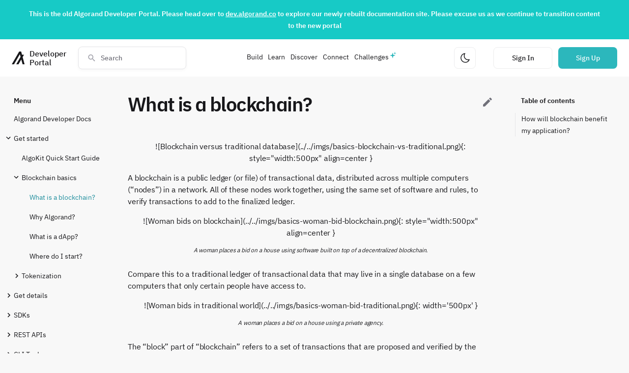

--- FILE ---
content_type: text/html; charset=utf-8
request_url: https://developer.algorand.org/docs/get-started/basics/what_is_blockchain/
body_size: 32615
content:

<!doctype html>
<html lang="en" class="no-js">
  <head>
    
    
    
    <!-- Google Tag Manager dataLayer -->
    <script>
        dataLayer = [{
            'user_id': '',
        }];
    </script>
    <!-- End Google Tag Manager dataLayer -->
	<!-- Google Tag Manager -->
	<script>(function(w,d,s,l,i){w[l]=w[l]||[];w[l].push({'gtm.start':
    new Date().getTime(),event:'gtm.js'});var f=d.getElementsByTagName(s)[0],
    j=d.createElement(s),dl=l!='dataLayer'?'&l='+l:'';j.async=true;j.src=
    'https://www.googletagmanager.com/gtm.js?id='+i+dl;f.parentNode.insertBefore(j,f);
    })(window,document,'script','dataLayer',"GTM-MRRLKW9");</script>
	<!-- End Google Tag Manager -->
    
    

    
      <meta charset="utf-8">
      <meta name="viewport" content="width=device-width,initial-scale=1">
      
      
      
      
        <link rel="canonical" href="https://developer.algorand.org/docs/get-started/basics/what_is_blockchain/">
      
      <link rel="icon" href="../../../assets/images/favicon.png">
      <meta name="generator" content="mkdocs-1.6.1, mkdocs-material-7.1.8">
    

    
    
    
    


    
    

    
    
    
    
    

    <title>What is a blockchain? - Algorand Developer Portal</title>

    

    
      <link rel="stylesheet" href="../../../assets/stylesheets/main.ca7ac06f.min.css">
      
        
        <link rel="stylesheet" href="../../../assets/stylesheets/palette.f1a3b89f.min.css">
        
      
    
    <link rel="stylesheet" href="https://cdn.jsdelivr.net/npm/instantsearch.css@7/themes/algolia-min.css"/>
    
    
    <link type="text/css" href="https://algorand-devloper-portal-app.s3.amazonaws.com/static/dist/docs-app.8e1fc670b7b31a549fd3.css" rel="stylesheet" />
    


    
    
    <script src="https://ajax.googleapis.com/ajax/libs/jquery/3.5.1/jquery.min.js"></script>
    <script charset="utf-8" type="text/javascript" src="//js.hsforms.net/forms/v2.js"></script>
    <script charset="utf-8" type="text/javascript" src="//js.hsforms.net/forms/v2-legacy.js"></script>
    
    <script src="/jsi18n/"></script>
    

    
      
        
        <link rel="preconnect" href="https://fonts.gstatic.com" crossorigin>
        <link rel="stylesheet" href="https://fonts.googleapis.com/css?family=IBMPlexSans:300,400,400i,700%7CIBMPlexMono&display=fallback">
        <style>:root{--md-text-font-family:"IBMPlexSans";--md-code-font-family:"IBMPlexMono"}</style>
      
    
    
    
    
      


    
    
    
    
    
    

    <meta name="description" content="Algorand Developer Docs, SDKs, REST APIs, CLI tools, ecosystem projects, metrics dashboard and sample code, how-tos, and news from the Algorand developer community" />
    <meta property="og:type" content="website" />
    <meta property="og:title" content="What is a blockchain? - Algorand Developer Portal">
    <meta property="og:description" content="Algorand Developer Docs, SDKs, REST APIs, CLI tools, ecosystem projects, metrics dashboard and sample code, how-tos, and news from the Algorand developer community">
    <meta property="og:url" content="https://developer.algorand.org/docs/get-started/basics/what_is_blockchain/" />
    <meta property="og:image" content="https://algorand-devloper-portal-app.s3.amazonaws.com/static/img/algorandShareImage.png">
    <meta property="og:image:alt" content="Algorand Developer Portal">
    <meta property="og:image:type" content="image/png">
    <meta property="og:image:width" content="1200">
    <meta property="og:image:height" content="630">

  </head>
  
  
    
    
    
    
    
    <body dir="ltr" data-md-color-scheme="" data-md-color-primary="none" data-md-color-accent="none">
  
    
    <script>function __prefix(e){return new URL("../../..",location).pathname+"."+e}function __get(e,t=localStorage){return JSON.parse(t.getItem(__prefix(e)))}</script>
    
    <input class="md-toggle" data-md-toggle="drawer" type="checkbox" id="__drawer" autocomplete="off">
    <input class="md-toggle" data-md-toggle="search" type="checkbox" id="__search" autocomplete="off">
    <label class="md-overlay" for="__drawer"></label>
    <div data-md-component="skip">
      
        
        <a href="#how-will-blockchain-benefit-my-application" class="md-skip">
          Skip to content
        </a>
      
    </div>
    <div data-md-component="announce">
      
    </div>
    
    
    
    <!-- Google Tag Manager (noscript) -->
    <noscript><iframe src="https://www.googletagmanager.com/ns.html?id=GTM-MRRLKW9&user_id="
    height="0" width="0" style="display:none;visibility:hidden"></iframe></noscript>
    <!-- End Google Tag Manager (noscript) -->
    
    
    
    <div class="page-header-container">
        <script type="text/javascript" src="https://algorand-devloper-portal-app.s3.amazonaws.com/static/dist/theme-4a690e0731dfad06caa1.js" ></script>
        

<div id="landing-page-banner" class="landing-page__banner" style="background-color: #17cac6 !important;">
  <p><strong>This is the old Algorand Developer Portal. Please head over to <a target="_blank" href="https://dev.algorand.co">dev.algorand.co</a> to explore our newly rebuilt documentation site. Please excuse us as we continue to transition content to the new portal</strong></p>
</div>
        

<nav class="page-header" data-md-component="header" id="page-header">
    <div class="page-header__section">    
        <a href="https://developer.algorand.org/" aria-label="Homepage" id="homepage-link" class="page-header__home-link">
            <svg class="algorand-logo" width="32" height="32" viewBox="0 0 32 32" fill="none" xmlns="http://www.w3.org/2000/svg">
<path d="M32 32H27.0095L23.7387 19.9201L16.725 32H11.1275L21.9515 13.2913L20.1981 6.76341L5.59747 32H0L18.5121 0H23.4352L25.5595 7.97476H30.6175L27.1781 13.9642L32 32Z" fill="var(--text-main)"/>
</svg>

            <span class="typography--medium-title page-header__title">Developer Portal</span>
        </a>        

        
        <div class="search-overlay__container" id="search-overlay-container"></div>
        <div class="ais-InstantSearch">
            <div class="search-overlay__search-bar"> 
                <svg class="search-overlay__search-box-icon" width="24" height="24" viewBox="0 0 24 24" fill="none" xmlns="http://www.w3.org/2000/svg">
<path d="M15.4351 14.0629H14.7124L14.4563 13.8159C15.3528 12.773 15.8925 11.4191 15.8925 9.94625C15.8925 6.66209 13.2304 4 9.94625 4C6.66209 4 4 6.66209 4 9.94625C4 13.2304 6.66209 15.8925 9.94625 15.8925C11.4191 15.8925 12.773 15.3528 13.8159 14.4563L14.0629 14.7124V15.4351L18.6369 20L20 18.6369L15.4351 14.0629ZM9.94625 14.0629C7.66838 14.0629 5.82962 12.2241 5.82962 9.94625C5.82962 7.66838 7.66838 5.82962 9.94625 5.82962C12.2241 5.82962 14.0629 7.66838 14.0629 9.94625C14.0629 12.2241 12.2241 14.0629 9.94625 14.0629Z" fill="#18181B"/>
</svg>

                <button aria-label="Close search modal" class="search-overlay__close-button" id="search-overlay-close-button" type="button">
                    <svg class="search-overlay__close-button-icon" width="24" height="24" viewBox="0 0 24 24" fill="none" xmlns="http://www.w3.org/2000/svg">
<path d="M13.2 18L20 11.5M20 12.5L13.2 6M19.5 12H4" stroke="#18181B" stroke-width="1.5"/>
</svg>

                </button>     
                <div id="searchbox" class="search-overlay__search-box">
                    <span class="back-arrow"></span>
                </div>
                <div id="toggle-refinement" class="search-toggle-refinement "></div>
            </div>

                <div id="search-overlay-content" class="search-overlay__content">
                    <div class="search-overlay__stats" id="stats">
                        <span class="search-overlay__stats-text typography--small-title text-color--gray-lighter"></span>
                    </div>
                    <div id="hits" class="search-overlay__hits"></div>
                </div>
        </div>
        
    </div>

    <div class="page-header__section">
        <div class="page-header__responsive-menu-container" id="header-menu-container"></div>
        <div class="page-header__responsive-menu" id="header-menu">
            <ul class="page-header__responsive-menu-list" role="menu">
                       
                <li class="page-header__responsive-menu-list-item" id="menu-item--Build">
                    
                        <section class="page-header__responsive-menu-list-item__body__collapse">   
                            <input type="checkbox" name="collapse" class="menu-item-checkbox" id="page-header__menu-item-1">
                            
                            <div class="page-header__responsive-menu-list-item__collapse__title">
                                <label class="page-header__responsive-menu-list-item__collapse__title__label" for="page-header__menu-item-1">
                                    Build
                        
                                    <svg class="page-header__responsive-menu-list-item__collapse__icon" width="24" height="24" viewBox="0 0 24 24" fill="none" xmlns="http://www.w3.org/2000/svg">
<path d="M8 10L12 14L16 10" stroke="#18181B" stroke-width="1.5"/>
</svg>

                                </label>
                            </div>
                            
                            <div class="page-header__responsive-menu-list-item__body__collapse__content">      
                                <ul class="page-header__responsive-menu-list-item__dropdown-menu">
                                    
                                        <li>
                                            <a href="https://developer.algorand.org/docs/" class="page-header__responsive-menu-list-item__link">          

                                                <div>
                                                    <p class="typography--small-title text-color--main">Docs</p>
                                                    <p class="typography--caption-regular text-color--gray-lighter page-header__responsive-menu-list-item__dropdown-menu__item__description">Comprehensive Algorand documentation</p>
                                                </div>
                                                
                                                <span class="page-header__responsive-menu-list-item__link__icon">
                                                    
                                                        <svg class="arrow-right-icon" width="16" height="16" viewBox="0 0 16 16" fill="none" xmlns="http://www.w3.org/2000/svg">
<path d="M13.1666 7.81706L3.16663 7.81706" stroke="#18181B" stroke-width="1.5"/>
<path d="M9.13342 3.80083L13.1668 7.81683L9.13342 11.8335" stroke="#18181B" stroke-width="1.5"/>
</svg>

                                                    
                                                </span>
                                            </a>
                                        </li>
                                    
                                        <li>
                                            <a href="https://developer.algorand.org/docs/get-started/algokit/" class="page-header__responsive-menu-list-item__link">          

                                                <div>
                                                    <p class="typography--small-title text-color--main">Dev Environment</p>
                                                    <p class="typography--caption-regular text-color--gray-lighter page-header__responsive-menu-list-item__dropdown-menu__item__description">Install AlgoKit and start building</p>
                                                </div>
                                                
                                                <span class="page-header__responsive-menu-list-item__link__icon">
                                                    
                                                        <svg class="arrow-right-icon" width="16" height="16" viewBox="0 0 16 16" fill="none" xmlns="http://www.w3.org/2000/svg">
<path d="M13.1666 7.81706L3.16663 7.81706" stroke="#18181B" stroke-width="1.5"/>
<path d="M9.13342 3.80083L13.1668 7.81683L9.13342 11.8335" stroke="#18181B" stroke-width="1.5"/>
</svg>

                                                    
                                                </span>
                                            </a>
                                        </li>
                                    
                                        <li>
                                            <a href="https://developer.algorand.org/docs/sdks/" class="page-header__responsive-menu-list-item__link">          

                                                <div>
                                                    <p class="typography--small-title text-color--main">SDKs</p>
                                                    <p class="typography--caption-regular text-color--gray-lighter page-header__responsive-menu-list-item__dropdown-menu__item__description">SDKs for Python, Javascript, Go, and Java</p>
                                                </div>
                                                
                                                <span class="page-header__responsive-menu-list-item__link__icon">
                                                    
                                                        <svg class="arrow-right-icon" width="16" height="16" viewBox="0 0 16 16" fill="none" xmlns="http://www.w3.org/2000/svg">
<path d="M13.1666 7.81706L3.16663 7.81706" stroke="#18181B" stroke-width="1.5"/>
<path d="M9.13342 3.80083L13.1668 7.81683L9.13342 11.8335" stroke="#18181B" stroke-width="1.5"/>
</svg>

                                                    
                                                </span>
                                            </a>
                                        </li>
                                    
                                        <li>
                                            <a href="https://developer.algorand.org/docs/rest-apis/restendpoints/" class="page-header__responsive-menu-list-item__link">          

                                                <div>
                                                    <p class="typography--small-title text-color--main">APIs</p>
                                                    <p class="typography--caption-regular text-color--gray-lighter page-header__responsive-menu-list-item__dropdown-menu__item__description">REST Endpoints for algod and indexer</p>
                                                </div>
                                                
                                                <span class="page-header__responsive-menu-list-item__link__icon">
                                                    
                                                        <svg class="arrow-right-icon" width="16" height="16" viewBox="0 0 16 16" fill="none" xmlns="http://www.w3.org/2000/svg">
<path d="M13.1666 7.81706L3.16663 7.81706" stroke="#18181B" stroke-width="1.5"/>
<path d="M9.13342 3.80083L13.1668 7.81683L9.13342 11.8335" stroke="#18181B" stroke-width="1.5"/>
</svg>

                                                    
                                                </span>
                                            </a>
                                        </li>
                                    
                                        <li>
                                            <a href="https://developer.algorand.org/ecosystem-projects/" class="page-header__responsive-menu-list-item__link">          

                                                <div>
                                                    <p class="typography--small-title text-color--main">Tools</p>
                                                    <p class="typography--caption-regular text-color--gray-lighter page-header__responsive-menu-list-item__dropdown-menu__item__description">Developer focused tools and community projects</p>
                                                </div>
                                                
                                                <span class="page-header__responsive-menu-list-item__link__icon">
                                                    
                                                        <svg class="arrow-right-icon" width="16" height="16" viewBox="0 0 16 16" fill="none" xmlns="http://www.w3.org/2000/svg">
<path d="M13.1666 7.81706L3.16663 7.81706" stroke="#18181B" stroke-width="1.5"/>
<path d="M9.13342 3.80083L13.1668 7.81683L9.13342 11.8335" stroke="#18181B" stroke-width="1.5"/>
</svg>

                                                    
                                                </span>
                                            </a>
                                        </li>
                                    
                                </ul>
                            </div>     
                        </section>
                    
                 </li>
                       
                <li class="page-header__responsive-menu-list-item" id="menu-item--Learn">
                    
                        <section class="page-header__responsive-menu-list-item__body__collapse">   
                            <input type="checkbox" name="collapse" class="menu-item-checkbox" id="page-header__menu-item-2">
                            
                            <div class="page-header__responsive-menu-list-item__collapse__title">
                                <label class="page-header__responsive-menu-list-item__collapse__title__label" for="page-header__menu-item-2">
                                    Learn
                        
                                    <svg class="page-header__responsive-menu-list-item__collapse__icon" width="24" height="24" viewBox="0 0 24 24" fill="none" xmlns="http://www.w3.org/2000/svg">
<path d="M8 10L12 14L16 10" stroke="#18181B" stroke-width="1.5"/>
</svg>

                                </label>
                            </div>
                            
                            <div class="page-header__responsive-menu-list-item__body__collapse__content">      
                                <ul class="page-header__responsive-menu-list-item__dropdown-menu">
                                    
                                        <li>
                                            <a href="https://developer.algorand.org/tutorials/" class="page-header__responsive-menu-list-item__link">          

                                                <div>
                                                    <p class="typography--small-title text-color--main">Tutorials</p>
                                                    <p class="typography--caption-regular text-color--gray-lighter page-header__responsive-menu-list-item__dropdown-menu__item__description">Step-by-step guides on a variety of subjects/languages</p>
                                                </div>
                                                
                                                <span class="page-header__responsive-menu-list-item__link__icon">
                                                    
                                                        <svg class="arrow-right-icon" width="16" height="16" viewBox="0 0 16 16" fill="none" xmlns="http://www.w3.org/2000/svg">
<path d="M13.1666 7.81706L3.16663 7.81706" stroke="#18181B" stroke-width="1.5"/>
<path d="M9.13342 3.80083L13.1668 7.81683L9.13342 11.8335" stroke="#18181B" stroke-width="1.5"/>
</svg>

                                                    
                                                </span>
                                            </a>
                                        </li>
                                    
                                        <li>
                                            <a href="https://developer.algorand.org/bootcamps/" class="page-header__responsive-menu-list-item__link">          

                                                <div>
                                                    <p class="typography--small-title text-color--main">Bootcamps</p>
                                                    <p class="typography--caption-regular text-color--gray-lighter page-header__responsive-menu-list-item__dropdown-menu__item__description">Attend our developer bootcamps</p>
                                                </div>
                                                
                                                <span class="page-header__responsive-menu-list-item__link__icon">
                                                    
                                                        <svg class="arrow-right-icon" width="16" height="16" viewBox="0 0 16 16" fill="none" xmlns="http://www.w3.org/2000/svg">
<path d="M13.1666 7.81706L3.16663 7.81706" stroke="#18181B" stroke-width="1.5"/>
<path d="M9.13342 3.80083L13.1668 7.81683L9.13342 11.8335" stroke="#18181B" stroke-width="1.5"/>
</svg>

                                                    
                                                </span>
                                            </a>
                                        </li>
                                    
                                        <li>
                                            <a href="https://developer.algorand.org/solutions/" class="page-header__responsive-menu-list-item__link">          

                                                <div>
                                                    <p class="typography--small-title text-color--main">Solutions</p>
                                                    <p class="typography--caption-regular text-color--gray-lighter page-header__responsive-menu-list-item__dropdown-menu__item__description">Code-based ideas and prototypes</p>
                                                </div>
                                                
                                                <span class="page-header__responsive-menu-list-item__link__icon">
                                                    
                                                        <svg class="arrow-right-icon" width="16" height="16" viewBox="0 0 16 16" fill="none" xmlns="http://www.w3.org/2000/svg">
<path d="M13.1666 7.81706L3.16663 7.81706" stroke="#18181B" stroke-width="1.5"/>
<path d="M9.13342 3.80083L13.1668 7.81683L9.13342 11.8335" stroke="#18181B" stroke-width="1.5"/>
</svg>

                                                    
                                                </span>
                                            </a>
                                        </li>
                                    
                                        <li>
                                            <a href="https://developer.algorand.org/articles/" class="page-header__responsive-menu-list-item__link">          

                                                <div>
                                                    <p class="typography--small-title text-color--main">Blog</p>
                                                    <p class="typography--caption-regular text-color--gray-lighter page-header__responsive-menu-list-item__dropdown-menu__item__description">Developer news and technical overviews</p>
                                                </div>
                                                
                                                <span class="page-header__responsive-menu-list-item__link__icon">
                                                    
                                                        <svg class="arrow-right-icon" width="16" height="16" viewBox="0 0 16 16" fill="none" xmlns="http://www.w3.org/2000/svg">
<path d="M13.1666 7.81706L3.16663 7.81706" stroke="#18181B" stroke-width="1.5"/>
<path d="M9.13342 3.80083L13.1668 7.81683L9.13342 11.8335" stroke="#18181B" stroke-width="1.5"/>
</svg>

                                                    
                                                </span>
                                            </a>
                                        </li>
                                    
                                </ul>
                            </div>     
                        </section>
                    
                 </li>
                       
                <li class="page-header__responsive-menu-list-item" id="menu-item--Discover">
                    
                        <section class="page-header__responsive-menu-list-item__body__collapse">   
                            <input type="checkbox" name="collapse" class="menu-item-checkbox" id="page-header__menu-item-3">
                            
                            <div class="page-header__responsive-menu-list-item__collapse__title">
                                <label class="page-header__responsive-menu-list-item__collapse__title__label" for="page-header__menu-item-3">
                                    Discover
                        
                                    <svg class="page-header__responsive-menu-list-item__collapse__icon" width="24" height="24" viewBox="0 0 24 24" fill="none" xmlns="http://www.w3.org/2000/svg">
<path d="M8 10L12 14L16 10" stroke="#18181B" stroke-width="1.5"/>
</svg>

                                </label>
                            </div>
                            
                            <div class="page-header__responsive-menu-list-item__body__collapse__content">      
                                <ul class="page-header__responsive-menu-list-item__dropdown-menu">
                                    
                                        <li>
                                            <a href="https://developer.algorand.org/ecosystem-projects/?tags=block-explorers" class="page-header__responsive-menu-list-item__link">          

                                                <div>
                                                    <p class="typography--small-title text-color--main">Block Explorers</p>
                                                    <p class="typography--caption-regular text-color--gray-lighter page-header__responsive-menu-list-item__dropdown-menu__item__description">On-chain activity for MainNet, TestNet, and more</p>
                                                </div>
                                                
                                                <span class="page-header__responsive-menu-list-item__link__icon">
                                                    
                                                        <svg class="arrow-right-icon" width="16" height="16" viewBox="0 0 16 16" fill="none" xmlns="http://www.w3.org/2000/svg">
<path d="M13.1666 7.81706L3.16663 7.81706" stroke="#18181B" stroke-width="1.5"/>
<path d="M9.13342 3.80083L13.1668 7.81683L9.13342 11.8335" stroke="#18181B" stroke-width="1.5"/>
</svg>

                                                    
                                                </span>
                                            </a>
                                        </li>
                                    
                                        <li>
                                            <a href="https://developer.algorand.org/ecosystem-projects/?tags=wallets" class="page-header__responsive-menu-list-item__link">          

                                                <div>
                                                    <p class="typography--small-title text-color--main">Wallets</p>
                                                    <p class="typography--caption-regular text-color--gray-lighter page-header__responsive-menu-list-item__dropdown-menu__item__description">Digital wallets for transacting on-chain</p>
                                                </div>
                                                
                                                <span class="page-header__responsive-menu-list-item__link__icon">
                                                    
                                                        <svg class="arrow-right-icon" width="16" height="16" viewBox="0 0 16 16" fill="none" xmlns="http://www.w3.org/2000/svg">
<path d="M13.1666 7.81706L3.16663 7.81706" stroke="#18181B" stroke-width="1.5"/>
<path d="M9.13342 3.80083L13.1668 7.81683L9.13342 11.8335" stroke="#18181B" stroke-width="1.5"/>
</svg>

                                                    
                                                </span>
                                            </a>
                                        </li>
                                    
                                        <li>
                                            <a href="https://developer.algorand.org/ecosystem-projects/?" class="page-header__responsive-menu-list-item__link">          

                                                <div>
                                                    <p class="typography--small-title text-color--main">Projects</p>
                                                    <p class="typography--caption-regular text-color--gray-lighter page-header__responsive-menu-list-item__dropdown-menu__item__description">Algorand Ecosystem Directory</p>
                                                </div>
                                                
                                                <span class="page-header__responsive-menu-list-item__link__icon">
                                                    
                                                        <svg class="arrow-right-icon" width="16" height="16" viewBox="0 0 16 16" fill="none" xmlns="http://www.w3.org/2000/svg">
<path d="M13.1666 7.81706L3.16663 7.81706" stroke="#18181B" stroke-width="1.5"/>
<path d="M9.13342 3.80083L13.1668 7.81683L9.13342 11.8335" stroke="#18181B" stroke-width="1.5"/>
</svg>

                                                    
                                                </span>
                                            </a>
                                        </li>
                                    
                                        <li>
                                            <a href="https://metrics.algorand.org/"  target="_blank" rel="noopener noreferrer" class="page-header__responsive-menu-list-item__link">          

                                                <div>
                                                    <p class="typography--small-title text-color--main">Metrics</p>
                                                    <p class="typography--caption-regular text-color--gray-lighter page-header__responsive-menu-list-item__dropdown-menu__item__description">Realtime Algorand Metrics</p>
                                                </div>
                                                
                                                <span class="page-header__responsive-menu-list-item__link__icon">
                                                    
                                                        <svg class="external-arrow-icon" width="16" height="16" viewBox="0 0 16 16" fill="none" xmlns="http://www.w3.org/2000/svg">
<path d="M11.5644 4.4237L4.4933 11.4948" stroke="#18181B" stroke-width="1.5"/>
<path d="M5.87278 4.43528L11.5645 4.42303L11.5527 10.1152" stroke="#18181B" stroke-width="1.5"/>
</svg>

                                                    
                                                </span>
                                            </a>
                                        </li>
                                    
                                </ul>
                            </div>     
                        </section>
                    
                 </li>
                       
                <li class="page-header__responsive-menu-list-item" id="menu-item--Connect">
                    
                        <section class="page-header__responsive-menu-list-item__body__collapse">   
                            <input type="checkbox" name="collapse" class="menu-item-checkbox" id="page-header__menu-item-4">
                            
                            <div class="page-header__responsive-menu-list-item__collapse__title">
                                <label class="page-header__responsive-menu-list-item__collapse__title__label" for="page-header__menu-item-4">
                                    Connect
                        
                                    <svg class="page-header__responsive-menu-list-item__collapse__icon" width="24" height="24" viewBox="0 0 24 24" fill="none" xmlns="http://www.w3.org/2000/svg">
<path d="M8 10L12 14L16 10" stroke="#18181B" stroke-width="1.5"/>
</svg>

                                </label>
                            </div>
                            
                            <div class="page-header__responsive-menu-list-item__body__collapse__content">      
                                <ul class="page-header__responsive-menu-list-item__dropdown-menu">
                                    
                                        <li>
                                            <a href="https://developer.algorand.org/events/" class="page-header__responsive-menu-list-item__link">          

                                                <div>
                                                    <p class="typography--small-title text-color--main">Events</p>
                                                    <p class="typography--caption-regular text-color--gray-lighter page-header__responsive-menu-list-item__dropdown-menu__item__description">A calendar of upcoming developer events</p>
                                                </div>
                                                
                                                <span class="page-header__responsive-menu-list-item__link__icon">
                                                    
                                                        <svg class="arrow-right-icon" width="16" height="16" viewBox="0 0 16 16" fill="none" xmlns="http://www.w3.org/2000/svg">
<path d="M13.1666 7.81706L3.16663 7.81706" stroke="#18181B" stroke-width="1.5"/>
<path d="M9.13342 3.80083L13.1668 7.81683L9.13342 11.8335" stroke="#18181B" stroke-width="1.5"/>
</svg>

                                                    
                                                </span>
                                            </a>
                                        </li>
                                    
                                        <li>
                                            <a href="https://discord.com/invite/84AActu3at"  target="_blank" rel="noopener noreferrer" class="page-header__responsive-menu-list-item__link">          

                                                <div>
                                                    <p class="typography--small-title text-color--main">Discord</p>
                                                    <p class="typography--caption-regular text-color--gray-lighter page-header__responsive-menu-list-item__dropdown-menu__item__description">Engage with other developers instantly</p>
                                                </div>
                                                
                                                <span class="page-header__responsive-menu-list-item__link__icon">
                                                    
                                                        <svg class="external-arrow-icon" width="16" height="16" viewBox="0 0 16 16" fill="none" xmlns="http://www.w3.org/2000/svg">
<path d="M11.5644 4.4237L4.4933 11.4948" stroke="#18181B" stroke-width="1.5"/>
<path d="M5.87278 4.43528L11.5645 4.42303L11.5527 10.1152" stroke="#18181B" stroke-width="1.5"/>
</svg>

                                                    
                                                </span>
                                            </a>
                                        </li>
                                    
                                        <li>
                                            <a href="https://github.com/algorand/"  target="_blank" rel="noopener noreferrer" class="page-header__responsive-menu-list-item__link">          

                                                <div>
                                                    <p class="typography--small-title text-color--main">GitHub</p>
                                                    <p class="typography--caption-regular text-color--gray-lighter page-header__responsive-menu-list-item__dropdown-menu__item__description">View official repositories</p>
                                                </div>
                                                
                                                <span class="page-header__responsive-menu-list-item__link__icon">
                                                    
                                                        <svg class="external-arrow-icon" width="16" height="16" viewBox="0 0 16 16" fill="none" xmlns="http://www.w3.org/2000/svg">
<path d="M11.5644 4.4237L4.4933 11.4948" stroke="#18181B" stroke-width="1.5"/>
<path d="M5.87278 4.43528L11.5645 4.42303L11.5527 10.1152" stroke="#18181B" stroke-width="1.5"/>
</svg>

                                                    
                                                </span>
                                            </a>
                                        </li>
                                    
                                        <li>
                                            <a href="https://twitter.com/algorand"  target="_blank" rel="noopener noreferrer" class="page-header__responsive-menu-list-item__link">          

                                                <div>
                                                    <p class="typography--small-title text-color--main">Twitter</p>
                                                    <p class="typography--caption-regular text-color--gray-lighter page-header__responsive-menu-list-item__dropdown-menu__item__description">Keep up with the latest news</p>
                                                </div>
                                                
                                                <span class="page-header__responsive-menu-list-item__link__icon">
                                                    
                                                        <svg class="external-arrow-icon" width="16" height="16" viewBox="0 0 16 16" fill="none" xmlns="http://www.w3.org/2000/svg">
<path d="M11.5644 4.4237L4.4933 11.4948" stroke="#18181B" stroke-width="1.5"/>
<path d="M5.87278 4.43528L11.5645 4.42303L11.5527 10.1152" stroke="#18181B" stroke-width="1.5"/>
</svg>

                                                    
                                                </span>
                                            </a>
                                        </li>
                                    
                                        <li>
                                            <a href="https://www.youtube.com/algorand"  target="_blank" rel="noopener noreferrer" class="page-header__responsive-menu-list-item__link">          

                                                <div>
                                                    <p class="typography--small-title text-color--main">YouTube</p>
                                                    <p class="typography--caption-regular text-color--gray-lighter page-header__responsive-menu-list-item__dropdown-menu__item__description">Talks, developer office hours, and more</p>
                                                </div>
                                                
                                                <span class="page-header__responsive-menu-list-item__link__icon">
                                                    
                                                        <svg class="external-arrow-icon" width="16" height="16" viewBox="0 0 16 16" fill="none" xmlns="http://www.w3.org/2000/svg">
<path d="M11.5644 4.4237L4.4933 11.4948" stroke="#18181B" stroke-width="1.5"/>
<path d="M5.87278 4.43528L11.5645 4.42303L11.5527 10.1152" stroke="#18181B" stroke-width="1.5"/>
</svg>

                                                    
                                                </span>
                                            </a>
                                        </li>
                                    
                                        <li>
                                            <a href="https://forum.algorand.org/"  target="_blank" rel="noopener noreferrer" class="page-header__responsive-menu-list-item__link">          

                                                <div>
                                                    <p class="typography--small-title text-color--main">Forum</p>
                                                    <p class="typography--caption-regular text-color--gray-lighter page-header__responsive-menu-list-item__dropdown-menu__item__description">Discuss the next big idea</p>
                                                </div>
                                                
                                                <span class="page-header__responsive-menu-list-item__link__icon">
                                                    
                                                        <svg class="external-arrow-icon" width="16" height="16" viewBox="0 0 16 16" fill="none" xmlns="http://www.w3.org/2000/svg">
<path d="M11.5644 4.4237L4.4933 11.4948" stroke="#18181B" stroke-width="1.5"/>
<path d="M5.87278 4.43528L11.5645 4.42303L11.5527 10.1152" stroke="#18181B" stroke-width="1.5"/>
</svg>

                                                    
                                                </span>
                                            </a>
                                        </li>
                                    
                                </ul>
                            </div>     
                        </section>
                    
                 </li>
                       
                <li class="page-header__responsive-menu-list-item" id="menu-item--Challenges">
                    
                        <a href=https://developer.algorand.org/challenges class="page-header__responsive-menu-list-item--challenges">          
                            Challenges
                        </a>

                    
                 </li>
                
                
                <li class="page-header__responsive-menu__footer">
                    
                   
                    <div class="page-header__responsive-menu-list-item">
                        <button class="page-header__theme-button page-header__theme-button--mobile" aria-label="Change theme" type="button" id="theme-button">
                            <svg class="page-header__theme-icon" width="24" height="24" viewBox="0 0 24 24" fill="none" xmlns="http://www.w3.org/2000/svg">
<path d="M21 15.3971C19.6814 18.6838 16.5224 21 12.8294 21C7.95346 21.0011 4 16.9627 4 11.9808C4 7.26274 7.54741 3.39674 12.0658 3C9.81599 6.16268 10.0786 10.6091 12.8702 13.4607C15.0704 15.7082 18.2393 16.3473 21 15.3971Z" stroke="#18181B" stroke-width="1.5" stroke-linecap="round" stroke-linejoin="round"/>
</svg>

                        </button>
                    </div>
                </li>
            </ul>
        </div>
    </div>
        
    <div class="page-header__section"> 
        <button class="page-header__theme-button" aria-label="Change theme" type="button" id="theme-button">
            <svg class="page-header__theme-icon" width="24" height="24" viewBox="0 0 24 24" fill="none" xmlns="http://www.w3.org/2000/svg">
<path d="M21 15.3971C19.6814 18.6838 16.5224 21 12.8294 21C7.95346 21.0011 4 16.9627 4 11.9808C4 7.26274 7.54741 3.39674 12.0658 3C9.81599 6.16268 10.0786 10.6091 12.8702 13.4607C15.0704 15.7082 18.2393 16.3473 21 15.3971Z" stroke="#18181B" stroke-width="1.5" stroke-linecap="round" stroke-linejoin="round"/>
</svg>

        </button>

        <button aria-label="Open search modal" class="page-header__search-button" id="header-search-button" type="button">
            <svg class="page-header__search-button-icon" width="24" height="24" viewBox="0 0 24 24" fill="none" xmlns="http://www.w3.org/2000/svg">
<path d="M15.4351 14.0629H14.7124L14.4563 13.8159C15.3528 12.773 15.8925 11.4191 15.8925 9.94625C15.8925 6.66209 13.2304 4 9.94625 4C6.66209 4 4 6.66209 4 9.94625C4 13.2304 6.66209 15.8925 9.94625 15.8925C11.4191 15.8925 12.773 15.3528 13.8159 14.4563L14.0629 14.7124V15.4351L18.6369 20L20 18.6369L15.4351 14.0629ZM9.94625 14.0629C7.66838 14.0629 5.82962 12.2241 5.82962 9.94625C5.82962 7.66838 7.66838 5.82962 9.94625 5.82962C12.2241 5.82962 14.0629 7.66838 14.0629 9.94625C14.0629 12.2241 12.2241 14.0629 9.94625 14.0629Z" fill="#18181B"/>
</svg>

        </button>

        
            <a href="https://developer.algorand.org/accounts/login/?next=/docs/get-started/basics/what_is_blockchain/" class="button--tertiary typography--small-title page-header__signin-button">Sign In</a>
            <a href="https://developer.algorand.org/accounts/signup/?next=/docs/get-started/basics/what_is_blockchain/?registration_success=1" class="button--primary typography--small-title page-header__signup-button"> Sign Up</a>
        

        <button aria-label="close menu" class="page-header__menu-close-button" id="header-menu-close-button">
            <svg class="" width="24" height="24" viewBox="0 0 24 24" fill="none" xmlns="http://www.w3.org/2000/svg">
<path d="M6 6L18 18M6 18L18 6" stroke="var(--text-main)" stroke-width="1.5"/>
</svg>

        </button>
        
        <button aria-label="Menu" class="page-header__menu-button" id="header-menu-button">
            <svg class="page-header__menu-icon" width="24" height="24" viewBox="0 0 24 24" fill="none" xmlns="http://www.w3.org/2000/svg">
<path d="M3 6H21" stroke="#18181B" stroke-width="2"/>
<path d="M3 12H21" stroke="#18181B" stroke-width="2"/>
<path d="M3 18H21" stroke="#18181B" stroke-width="2"/>
</svg>

        </button>
    </div>
</nav>
    </div>
    

    <!-- User Related Section  -->
    
    

<div id="template-modal-overlay" class="template-modal__overlay">
<div class="template-modal__container">
  <section class="template-modal__modal" id="template-modal__modal" tabindex="-1">
    <button type="button" class="template-modal__close-button" id="template-modal-close-button">
      <svg class="template-modal__close-button-icon" width="24" height="24" viewBox="0 0 24 24" fill="none" xmlns="http://www.w3.org/2000/svg">
<path d="M6 6L18 18M6 18L18 6" stroke="var(--text-main)" stroke-width="1.5"/>
</svg>

    </button>
    <h2 class="typography--h2 text-color--main create-publication__title">Create Publication</h2>

    <p class="typography--large-body text-color--gray create-publication__decription">
      
      We are looking for publications that demonstrate building dApps or smart contracts! 
      </br> 
      See the full list of 
      <a 
        href="https://gitcoin.co/explorer?network=mainnet&idx_status=open&applicants=ALL&keywords=algodev&order_by=-web3_created&org=algorandfoundation" 
        rel="noopener"
        target="_blank">
          Gitcoin bounties
      </a> 
      that are eligible for rewards.
      
    </p>
    <ul class="create-publication__type-list">
      <li class="create-publication__type-list-item">
        <a href="/me/posts/tutorials/new/" class="create-publication__type-item">
          <div class="create-publication__type-icon-container create-publication__type-icon-container--tutorial">
            <svg width="72" height="72" viewBox="0 0 72 72" fill="none" xmlns="http://www.w3.org/2000/svg">
<rect width="72" height="72" rx="8" fill="#8755D5"/>
<path d="M36 25.5L21 32.646L36 39L51 32.646L36 25.5Z" stroke="#FEF3F1" stroke-width="2" stroke-linecap="round" stroke-linejoin="round"/>
<path d="M21 33L21 42" stroke="#FEF3F1" stroke-width="2" stroke-linecap="round" stroke-linejoin="round"/>
<path d="M27 36V43.3742C26.998 43.7308 27.1051 44.0796 27.3072 44.3752C27.5092 44.6708 27.797 44.8995 28.1328 45.0313L35.3328 47.8721C35.7616 48.0426 36.2408 48.0426 36.6696 47.8721L43.8696 45.0313C44.2051 44.8994 44.4926 44.6706 44.6942 44.375C44.8959 44.0793 45.0025 43.7305 45 43.3742V36" stroke="#FEF3F1" stroke-width="2" stroke-linecap="round" stroke-linejoin="round"/>
</svg>

          </div>
          <div class="create-publication__type-info-container">
            <span class="typography--large-title text-color--main">Tutorial</span>
            <p class="create-publication__type-description typography--medium-body text-color--gray-lighter">Step-by-step guides for developers.</p>
          </div>
        </a>
      </li>
      <li class="create-publication__type-list-item">
        <a href="/me/posts/solutions/new/" class="create-publication__type-item">
          <div class="create-publication__type-icon-container create-publication__type-icon-container--solution">
            <svg width="72" height="72" viewBox="0 0 72 72" fill="none" xmlns="http://www.w3.org/2000/svg">
<rect width="72" height="72" rx="8" fill="#B15D7D"/>
<path d="M39.5069 49.5V44.1116C40.9373 43.6633 42.2429 42.9335 43.3319 41.9736C44.4208 41.0137 45.2666 39.847 45.8097 38.5556C46.3527 37.2642 46.5799 35.8796 46.4751 34.4992C46.3704 33.1188 45.9363 31.7762 45.2034 30.5659C45.2034 30.5659 40.4299 35.0285 39.9241 35.6215C39.6459 35.9494 39.2947 36.2194 38.8938 36.4137C38.4929 36.6079 38.0514 36.7219 37.5987 36.7481C37.146 36.7743 36.6924 36.7122 36.2679 36.5658C35.8434 36.4193 35.4578 36.192 35.1367 35.8988C34.8167 35.6049 34.5687 35.2521 34.4089 34.8639C34.2492 34.4756 34.1814 34.0607 34.21 33.6466C34.2387 33.2326 34.3631 32.8288 34.5751 32.4621C34.7871 32.0954 35.0818 31.7741 35.4397 31.5194C36.0876 31.0544 40.9637 26.6878 40.9637 26.6878C39.6257 26.0013 38.1353 25.601 36.6042 25.5168C35.0732 25.4325 33.5411 25.6666 32.1229 26.2014C30.1375 26.9151 28.4385 28.1684 27.2548 29.7925C26.0711 31.4166 25.4594 33.3336 25.5021 35.2855C25.5447 37.2374 26.2397 39.1305 27.4934 40.71C28.7471 42.2895 30.4994 43.4796 32.5145 44.1201V49.5" stroke="#FEE5E3" stroke-width="2" stroke-linecap="round"/>
</svg>

          </div>
          <div class="create-publication__type-info-container">
            <span class="typography--large-title text-color--main">Solution</span>
            <p class="create-publication__type-description typography--medium-body text-color--gray-lighter">Sample code and explanations for common use cases on Algorand.</p>
          </div>
        </a>
      </li>
      <li class="create-publication__type-list-item">
        <a href="/me/posts/articles/new/" class="create-publication__type-item">
          <div class="create-publication__type-icon-container create-publication__type-icon-container--articles">
            <svg width="72" height="72" viewBox="0 0 72 72" fill="none" xmlns="http://www.w3.org/2000/svg">
<rect width="72" height="72" rx="8" fill="#FF6D5F"/>
<path d="M48 32.5695V44.9835C48 46.65 46.6935 48 45.081 48H26.919C25.3065 48 24 46.65 24 44.985V28.515C24 26.85 25.3065 25.5 26.919 25.5H33.4455" stroke="#FFECDF" stroke-width="2" stroke-linecap="round"/>
<path d="M45.093 21.7566C46.101 20.7486 47.736 20.7471 48.744 21.7566C49.752 22.7646 49.752 24.3996 48.7425 25.4076L40.0815 34.0611C39.801 34.3416 39.42 34.4991 39.0225 34.4991H36V31.4766C36 31.0791 36.1575 30.6981 36.4395 30.4161L45.093 21.7566V21.7566Z" stroke="#FFECDF" stroke-width="2" stroke-linecap="round" stroke-linejoin="round"/>
<path d="M31.5 34.5H28.5" stroke="#FFECDF" stroke-width="2" stroke-linecap="round" stroke-linejoin="round"/>
<path d="M28.5 40.5H43.5" stroke="#FFECDF" stroke-width="2" stroke-linecap="round" stroke-linejoin="round"/>
<path d="M47.145 27.0005L43.5 23.3555" stroke="#FFECDF" stroke-width="2" stroke-linecap="round" stroke-linejoin="round"/>
</svg>

          </div>
          <div class="create-publication__type-info-container">
            <span class="typography--large-title text-color--main">Article</span>
            <p class="create-publication__type-description typography--medium-body text-color--gray-lighter">The latest developer-related news on Algorand.</p>
          </div>
        </a>
      </li>
    </ul>
  </section>
</div>
</div>

    
    <!-- End of User Related Section -->

    <div class="md-container" data-md-component="container">
      
      
    <label class="md-header__button" for="__drawer">
        
        <svg class="md-header__button-home-icon" width="18" height="19" viewBox="0 0 18 19" fill="none" xmlns="http://www.w3.org/2000/svg">
<path d="M11.2495 17.4995V12.9994C11.2495 12.8005 11.1704 12.6097 11.0298 12.4691C10.8891 12.3284 10.6984 12.2494 10.4995 12.2494H7.49945C7.30054 12.2494 7.10977 12.3284 6.96912 12.4691C6.82847 12.6097 6.74945 12.8005 6.74945 12.9994V17.4995C6.74945 17.6984 6.67045 17.8892 6.52981 18.0298C6.38918 18.1705 6.19844 18.2495 5.99954 18.2495L1.50009 18.2501C1.40159 18.2501 1.30406 18.2307 1.21305 18.193C1.12205 18.1554 1.03936 18.1001 0.969703 18.0305C0.900049 17.9608 0.844796 17.8781 0.807099 17.7871C0.769402 17.6961 0.75 17.5986 0.75 17.5001V8.83195C0.75 8.72746 0.771834 8.62412 0.814101 8.52856C0.856369 8.433 0.918138 8.34733 0.995448 8.27704L8.49493 1.45815C8.63299 1.33263 8.81287 1.26307 8.99946 1.26306C9.18605 1.26306 9.36594 1.3326 9.504 1.45812L17.0045 8.27703C17.0818 8.34733 17.1436 8.433 17.1859 8.52857C17.2282 8.62413 17.25 8.72748 17.25 8.83198V17.5001C17.25 17.5986 17.2306 17.6961 17.1929 17.7871C17.1552 17.8782 17.1 17.9608 17.0303 18.0305C16.9606 18.1001 16.878 18.1554 16.7869 18.1931C16.6959 18.2307 16.5984 18.2501 16.4999 18.2501L11.9994 18.2495C11.8005 18.2495 11.6097 18.1705 11.4691 18.0298C11.3285 17.8892 11.2494 17.6984 11.2495 17.4995V17.4995Z" stroke="#18181B" stroke-width="1.5" stroke-linecap="round" stroke-linejoin="round"/>
</svg>

        
        <span class="typography--large-body md-header__button-text">What is a blockchain?</span>
        
        <svg class="md-header__button-arrow-icon" width="24" height="24" viewBox="0 0 24 24" fill="none" xmlns="http://www.w3.org/2000/svg">
<path d="M8 10L12 14L16 10" stroke="#18181B" stroke-width="1.5"/>
</svg>

        
    </label>

      <main class="md-main" data-md-component="main">
        <div class="md-main__inner md-grid">
          
            
              
              <div class="md-sidebar md-sidebar--primary" data-md-component="sidebar" data-md-type="navigation" >
                <div class="md-sidebar__scrollwrap">
                  <div class="md-sidebar__inner">
                    


<nav class="md-nav md-nav--primary" aria-label="Navigation" data-md-level="0">
  <label class="md-nav__title" for="__drawer">
    <a href="../../.." title="Algorand Developer Docs" class="md-nav__button md-logo" aria-label="Algorand Developer Docs" data-md-component="logo">
      
  <img src="../../../assets/images/algorand-full-white.svg" alt="logo">

    </a>
    Algorand Developer Docs
  </label>
  
    <div class="md-nav__source">
      
<a href="https://github.com/algorand/docs" title="Go to repository" class="md-source" data-md-component="source">
  <div class="md-source__icon md-icon">
    
    <svg xmlns="http://www.w3.org/2000/svg" viewBox="0 0 496 512"><path d="M165.9 397.4c0 2-2.3 3.6-5.2 3.6-3.3.3-5.6-1.3-5.6-3.6 0-2 2.3-3.6 5.2-3.6 3-.3 5.6 1.3 5.6 3.6zm-31.1-4.5c-.7 2 1.3 4.3 4.3 4.9 2.6 1 5.6 0 6.2-2s-1.3-4.3-4.3-5.2c-2.6-.7-5.5.3-6.2 2.3zm44.2-1.7c-2.9.7-4.9 2.6-4.6 4.9.3 2 2.9 3.3 5.9 2.6 2.9-.7 4.9-2.6 4.6-4.6-.3-1.9-3-3.2-5.9-2.9zM244.8 8C106.1 8 0 113.3 0 252c0 110.9 69.8 205.8 169.5 239.2 12.8 2.3 17.3-5.6 17.3-12.1 0-6.2-.3-40.4-.3-61.4 0 0-70 15-84.7-29.8 0 0-11.4-29.1-27.8-36.6 0 0-22.9-15.7 1.6-15.4 0 0 24.9 2 38.6 25.8 21.9 38.6 58.6 27.5 72.9 20.9 2.3-16 8.8-27.1 16-33.7-55.9-6.2-112.3-14.3-112.3-110.5 0-27.5 7.6-41.3 23.6-58.9-2.6-6.5-11.1-33.3 2.6-67.9 20.9-6.5 69 27 69 27 20-5.6 41.5-8.5 62.8-8.5s42.8 2.9 62.8 8.5c0 0 48.1-33.6 69-27 13.7 34.7 5.2 61.4 2.6 67.9 16 17.7 25.8 31.5 25.8 58.9 0 96.5-58.9 104.2-114.8 110.5 9.2 7.9 17 22.9 17 46.4 0 33.7-.3 75.4-.3 83.6 0 6.5 4.6 14.4 17.3 12.1C428.2 457.8 496 362.9 496 252 496 113.3 383.5 8 244.8 8zM97.2 352.9c-1.3 1-1 3.3.7 5.2 1.6 1.6 3.9 2.3 5.2 1 1.3-1 1-3.3-.7-5.2-1.6-1.6-3.9-2.3-5.2-1zm-10.8-8.1c-.7 1.3.3 2.9 2.3 3.9 1.6 1 3.6.7 4.3-.7.7-1.3-.3-2.9-2.3-3.9-2-.6-3.6-.3-4.3.7zm32.4 35.6c-1.6 1.3-1 4.3 1.3 6.2 2.3 2.3 5.2 2.6 6.5 1 1.3-1.3.7-4.3-1.3-6.2-2.2-2.3-5.2-2.6-6.5-1zm-11.4-14.7c-1.6 1-1.6 3.6 0 5.9 1.6 2.3 4.3 3.3 5.6 2.3 1.6-1.3 1.6-3.9 0-6.2-1.4-2.3-4-3.3-5.6-2z"/></svg>
  </div>
  <div class="md-source__repository">
    algorand/docs
  </div>
</a>
    </div>
  
  <ul class="md-nav__list" data-md-scrollfix>
    
      
      
      

  
  
  
    <li class="md-nav__item">
      <a href="../../.." class="md-nav__link">
        Algorand Developer Docs
      </a>
    </li>
  

    
      
      
      

  
  
    
  
  
    
    <li class="md-nav__item md-nav__item--active md-nav__item--nested">
      
      
        <input class="md-nav__toggle md-toggle" data-md-toggle="__nav_2" type="checkbox" id="__nav_2" checked>
      
      <label class="md-nav__link" for="__nav_2">
        Get started
        <span class="md-nav__icon md-icon"></span>
      </label>
      <nav class="md-nav" aria-label="Get started" data-md-level="1">
        <label class="md-nav__title" for="__nav_2">
          <span class="md-nav__icon md-icon"></span>
          Get started
        </label>
        <ul class="md-nav__list" data-md-scrollfix>
          
            
  
  
  
    <li class="md-nav__item">
      <a href="../../algokit/" class="md-nav__link">
        AlgoKit Quick Start Guide
      </a>
    </li>
  

          
            
  
  
    
  
  
    
    <li class="md-nav__item md-nav__item--active md-nav__item--nested">
      
      
        <input class="md-nav__toggle md-toggle" data-md-toggle="__nav_2_2" type="checkbox" id="__nav_2_2" checked>
      
      <label class="md-nav__link" for="__nav_2_2">
        Blockchain basics
        <span class="md-nav__icon md-icon"></span>
      </label>
      <nav class="md-nav" aria-label="Blockchain basics" data-md-level="2">
        <label class="md-nav__title" for="__nav_2_2">
          <span class="md-nav__icon md-icon"></span>
          Blockchain basics
        </label>
        <ul class="md-nav__list" data-md-scrollfix>
          
            
  
  
    
  
  
    <li class="md-nav__item md-nav__item--active">
      
      <input class="md-nav__toggle md-toggle" data-md-toggle="toc" type="checkbox" id="__toc">
      
      
      
        <label class="md-nav__link md-nav__link--active" for="__toc">
          What is a blockchain?
          <span class="md-nav__icon md-icon"></span>
        </label>
      
      <a href="./" class="md-nav__link md-nav__link--active">
        What is a blockchain?
      </a>
      
        
<nav class="md-nav md-nav--secondary" aria-label="Table of contents">
  
  
  
  
    <label class="md-nav__title" for="__toc">
      <span class="md-nav__icon md-icon"></span>
      Table of contents
    </label>
    <ul class="md-nav__list" data-md-component="toc" data-md-scrollfix>
      
        <li class="md-nav__item">
  <a href="#how-will-blockchain-benefit-my-application" class="md-nav__link">
    How will blockchain benefit my application?
  </a>
  
</li>
      
    </ul>
  
</nav>
      
    </li>
  

          
            
  
  
  
    <li class="md-nav__item">
      <a href="../why_algorand/" class="md-nav__link">
        Why Algorand?
      </a>
    </li>
  

          
            
  
  
  
    <li class="md-nav__item">
      <a href="../whats_a_dapp/" class="md-nav__link">
        What is a dApp?
      </a>
    </li>
  

          
            
  
  
  
    <li class="md-nav__item">
      <a href="../where_to_start/" class="md-nav__link">
        Where do I start?
      </a>
    </li>
  

          
        </ul>
      </nav>
    </li>
  

          
            
  
  
  
    
    <li class="md-nav__item md-nav__item--nested">
      
      
        <input class="md-nav__toggle md-toggle" data-md-toggle="__nav_2_3" type="checkbox" id="__nav_2_3" >
      
      <label class="md-nav__link" for="__nav_2_3">
        Tokenization
        <span class="md-nav__icon md-icon"></span>
      </label>
      <nav class="md-nav" aria-label="Tokenization" data-md-level="2">
        <label class="md-nav__title" for="__nav_2_3">
          <span class="md-nav__icon md-icon"></span>
          Tokenization
        </label>
        <ul class="md-nav__list" data-md-scrollfix>
          
            
  
  
  
    <li class="md-nav__item">
      <a href="../../tokenization/nft/" class="md-nav__link">
        Create an NFT
      </a>
    </li>
  

          
            
  
  
  
    <li class="md-nav__item">
      <a href="../../tokenization/ft/" class="md-nav__link">
        Create a fungible token
      </a>
    </li>
  

          
        </ul>
      </nav>
    </li>
  

          
        </ul>
      </nav>
    </li>
  

    
      
      
      

  
  
  
    
    <li class="md-nav__item md-nav__item--nested">
      
      
        <input class="md-nav__toggle md-toggle" data-md-toggle="__nav_3" type="checkbox" id="__nav_3" >
      
      <label class="md-nav__link" for="__nav_3">
        Get details
        <span class="md-nav__icon md-icon"></span>
      </label>
      <nav class="md-nav" aria-label="Get details" data-md-level="1">
        <label class="md-nav__title" for="__nav_3">
          <span class="md-nav__icon md-icon"></span>
          Get details
        </label>
        <ul class="md-nav__list" data-md-scrollfix>
          
            
  
  
  
    <li class="md-nav__item">
      <a href="../../../get-details/" class="md-nav__link">
        Section Index
      </a>
    </li>
  

          
            
  
  
  
    
    <li class="md-nav__item md-nav__item--nested">
      
      
        <input class="md-nav__toggle md-toggle" data-md-toggle="__nav_3_2" type="checkbox" id="__nav_3_2" >
      
      <label class="md-nav__link" for="__nav_3_2">
        AlgoKit
        <span class="md-nav__icon md-icon"></span>
      </label>
      <nav class="md-nav" aria-label="AlgoKit" data-md-level="2">
        <label class="md-nav__title" for="__nav_3_2">
          <span class="md-nav__icon md-icon"></span>
          AlgoKit
        </label>
        <ul class="md-nav__list" data-md-scrollfix>
          
            
  
  
  
    <li class="md-nav__item">
      <a href="../../../get-details/algokit/" class="md-nav__link">
        Overview
      </a>
    </li>
  

          
            
  
  
  
    
    <li class="md-nav__item md-nav__item--nested">
      
      
        <input class="md-nav__toggle md-toggle" data-md-toggle="__nav_3_2_2" type="checkbox" id="__nav_3_2_2" >
      
      <label class="md-nav__link" for="__nav_3_2_2">
        Features
        <span class="md-nav__icon md-icon"></span>
      </label>
      <nav class="md-nav" aria-label="Features" data-md-level="3">
        <label class="md-nav__title" for="__nav_3_2_2">
          <span class="md-nav__icon md-icon"></span>
          Features
        </label>
        <ul class="md-nav__list" data-md-scrollfix>
          
            
  
  
  
    <li class="md-nav__item">
      <a href="../../../get-details/algokit/features/bootstrap/" class="md-nav__link">
        Bootstrap
      </a>
    </li>
  

          
            
  
  
  
    <li class="md-nav__item">
      <a href="../../../get-details/algokit/features/completions/" class="md-nav__link">
        Completions
      </a>
    </li>
  

          
            
  
  
  
    <li class="md-nav__item">
      <a href="../../../get-details/algokit/features/deploy/" class="md-nav__link">
        Deploy
      </a>
    </li>
  

          
            
  
  
  
    <li class="md-nav__item">
      <a href="../../../get-details/algokit/features/dispenser/" class="md-nav__link">
        Dispenser
      </a>
    </li>
  

          
            
  
  
  
    <li class="md-nav__item">
      <a href="../../../get-details/algokit/features/doctor/" class="md-nav__link">
        Doctor
      </a>
    </li>
  

          
            
  
  
  
    <li class="md-nav__item">
      <a href="../../../get-details/algokit/features/explore/" class="md-nav__link">
        Explore
      </a>
    </li>
  

          
            
  
  
  
    <li class="md-nav__item">
      <a href="../../../get-details/algokit/features/generate/" class="md-nav__link">
        Generate
      </a>
    </li>
  

          
            
  
  
  
    <li class="md-nav__item">
      <a href="../../../get-details/algokit/features/goal/" class="md-nav__link">
        Goal
      </a>
    </li>
  

          
            
  
  
  
    <li class="md-nav__item">
      <a href="../../../get-details/algokit/features/init/" class="md-nav__link">
        Init
      </a>
    </li>
  

          
            
  
  
  
    <li class="md-nav__item">
      <a href="../../../get-details/algokit/features/localnet/" class="md-nav__link">
        LocalNet
      </a>
    </li>
  

          
            
  
  
  
    <li class="md-nav__item">
      <a href="../../../get-details/algokit/features/tasks/" class="md-nav__link">
        Tasks
      </a>
    </li>
  

          
            
  
  
  
    
    <li class="md-nav__item md-nav__item--nested">
      
      
        <input class="md-nav__toggle md-toggle" data-md-toggle="__nav_3_2_2_12" type="checkbox" id="__nav_3_2_2_12" >
      
      <label class="md-nav__link" for="__nav_3_2_2_12">
        Tasks
        <span class="md-nav__icon md-icon"></span>
      </label>
      <nav class="md-nav" aria-label="Tasks" data-md-level="4">
        <label class="md-nav__title" for="__nav_3_2_2_12">
          <span class="md-nav__icon md-icon"></span>
          Tasks
        </label>
        <ul class="md-nav__list" data-md-scrollfix>
          
            
  
  
  
    <li class="md-nav__item">
      <a href="../../../get-details/algokit/features/tasks/analyze/" class="md-nav__link">
        Analyze
      </a>
    </li>
  

          
            
  
  
  
    <li class="md-nav__item">
      <a href="../../../get-details/algokit/features/tasks/ipfs/" class="md-nav__link">
        Ipfs
      </a>
    </li>
  

          
            
  
  
  
    <li class="md-nav__item">
      <a href="../../../get-details/algokit/features/tasks/mint/" class="md-nav__link">
        Mint
      </a>
    </li>
  

          
            
  
  
  
    <li class="md-nav__item">
      <a href="../../../get-details/algokit/features/tasks/nfd/" class="md-nav__link">
        Nfd
      </a>
    </li>
  

          
            
  
  
  
    <li class="md-nav__item">
      <a href="../../../get-details/algokit/features/tasks/opt/" class="md-nav__link">
        Opt
      </a>
    </li>
  

          
            
  
  
  
    <li class="md-nav__item">
      <a href="../../../get-details/algokit/features/tasks/send/" class="md-nav__link">
        Send
      </a>
    </li>
  

          
            
  
  
  
    <li class="md-nav__item">
      <a href="../../../get-details/algokit/features/tasks/sign/" class="md-nav__link">
        Sign
      </a>
    </li>
  

          
            
  
  
  
    <li class="md-nav__item">
      <a href="../../../get-details/algokit/features/tasks/transfer/" class="md-nav__link">
        Transfer
      </a>
    </li>
  

          
            
  
  
  
    <li class="md-nav__item">
      <a href="../../../get-details/algokit/features/tasks/vanity_address/" class="md-nav__link">
        Vanity address
      </a>
    </li>
  

          
            
  
  
  
    <li class="md-nav__item">
      <a href="../../../get-details/algokit/features/tasks/wallet/" class="md-nav__link">
        Wallet
      </a>
    </li>
  

          
        </ul>
      </nav>
    </li>
  

          
        </ul>
      </nav>
    </li>
  

          
            
  
  
  
    
    <li class="md-nav__item md-nav__item--nested">
      
      
        <input class="md-nav__toggle md-toggle" data-md-toggle="__nav_3_2_3" type="checkbox" id="__nav_3_2_3" >
      
      <label class="md-nav__link" for="__nav_3_2_3">
        Utils
        <span class="md-nav__icon md-icon"></span>
      </label>
      <nav class="md-nav" aria-label="Utils" data-md-level="3">
        <label class="md-nav__title" for="__nav_3_2_3">
          <span class="md-nav__icon md-icon"></span>
          Utils
        </label>
        <ul class="md-nav__list" data-md-scrollfix>
          
            
  
  
  
    
    <li class="md-nav__item md-nav__item--nested">
      
      
        <input class="md-nav__toggle md-toggle" data-md-toggle="__nav_3_2_3_1" type="checkbox" id="__nav_3_2_3_1" >
      
      <label class="md-nav__link" for="__nav_3_2_3_1">
        Python
        <span class="md-nav__icon md-icon"></span>
      </label>
      <nav class="md-nav" aria-label="Python" data-md-level="4">
        <label class="md-nav__title" for="__nav_3_2_3_1">
          <span class="md-nav__icon md-icon"></span>
          Python
        </label>
        <ul class="md-nav__list" data-md-scrollfix>
          
            
  
  
  
    <li class="md-nav__item">
      <a href="../../../get-details/algokit/utils/py/" class="md-nav__link">
        Overview
      </a>
    </li>
  

          
            
  
  
  
    
    <li class="md-nav__item md-nav__item--nested">
      
      
        <input class="md-nav__toggle md-toggle" data-md-toggle="__nav_3_2_3_1_2" type="checkbox" id="__nav_3_2_3_1_2" >
      
      <label class="md-nav__link" for="__nav_3_2_3_1_2">
        Capabilities
        <span class="md-nav__icon md-icon"></span>
      </label>
      <nav class="md-nav" aria-label="Capabilities" data-md-level="5">
        <label class="md-nav__title" for="__nav_3_2_3_1_2">
          <span class="md-nav__icon md-icon"></span>
          Capabilities
        </label>
        <ul class="md-nav__list" data-md-scrollfix>
          
            
  
  
  
    <li class="md-nav__item">
      <a href="../../../get-details/algokit/utils/py/capabilities/account/" class="md-nav__link">
        Account
      </a>
    </li>
  

          
            
  
  
  
    <li class="md-nav__item">
      <a href="../../../get-details/algokit/utils/py/capabilities/app-client/" class="md-nav__link">
        App client
      </a>
    </li>
  

          
            
  
  
  
    <li class="md-nav__item">
      <a href="../../../get-details/algokit/utils/py/capabilities/app-deploy/" class="md-nav__link">
        App deploy
      </a>
    </li>
  

          
            
  
  
  
    <li class="md-nav__item">
      <a href="../../../get-details/algokit/utils/py/capabilities/client/" class="md-nav__link">
        Client
      </a>
    </li>
  

          
            
  
  
  
    <li class="md-nav__item">
      <a href="../../../get-details/algokit/utils/py/capabilities/debugger/" class="md-nav__link">
        Debugger
      </a>
    </li>
  

          
            
  
  
  
    <li class="md-nav__item">
      <a href="../../../get-details/algokit/utils/py/capabilities/debugging/" class="md-nav__link">
        Debugging
      </a>
    </li>
  

          
            
  
  
  
    <li class="md-nav__item">
      <a href="../../../get-details/algokit/utils/py/capabilities/dispenser-client/" class="md-nav__link">
        Dispenser client
      </a>
    </li>
  

          
            
  
  
  
    <li class="md-nav__item">
      <a href="../../../get-details/algokit/utils/py/capabilities/transfer/" class="md-nav__link">
        Transfer
      </a>
    </li>
  

          
        </ul>
      </nav>
    </li>
  

          
            
  
  
  
    <li class="md-nav__item">
      <a href="../../../get-details/algokit/utils/py/client_generator/" class="md-nav__link">
        Client generator
      </a>
    </li>
  

          
            
  
  
  
    <li class="md-nav__item">
      <a href="../../../get-details/algokit/utils/py/apidocs/" class="md-nav__link">
        API Ref
      </a>
    </li>
  

          
        </ul>
      </nav>
    </li>
  

          
            
  
  
  
    
    <li class="md-nav__item md-nav__item--nested">
      
      
        <input class="md-nav__toggle md-toggle" data-md-toggle="__nav_3_2_3_2" type="checkbox" id="__nav_3_2_3_2" >
      
      <label class="md-nav__link" for="__nav_3_2_3_2">
        TypeScript
        <span class="md-nav__icon md-icon"></span>
      </label>
      <nav class="md-nav" aria-label="TypeScript" data-md-level="4">
        <label class="md-nav__title" for="__nav_3_2_3_2">
          <span class="md-nav__icon md-icon"></span>
          TypeScript
        </label>
        <ul class="md-nav__list" data-md-scrollfix>
          
            
  
  
  
    <li class="md-nav__item">
      <a href="../../../get-details/algokit/utils/ts/" class="md-nav__link">
        Overview
      </a>
    </li>
  

          
            
  
  
  
    
    <li class="md-nav__item md-nav__item--nested">
      
      
        <input class="md-nav__toggle md-toggle" data-md-toggle="__nav_3_2_3_2_2" type="checkbox" id="__nav_3_2_3_2_2" >
      
      <label class="md-nav__link" for="__nav_3_2_3_2_2">
        Capabilities
        <span class="md-nav__icon md-icon"></span>
      </label>
      <nav class="md-nav" aria-label="Capabilities" data-md-level="5">
        <label class="md-nav__title" for="__nav_3_2_3_2_2">
          <span class="md-nav__icon md-icon"></span>
          Capabilities
        </label>
        <ul class="md-nav__list" data-md-scrollfix>
          
            
  
  
  
    <li class="md-nav__item">
      <a href="../../../get-details/algokit/utils/ts/capabilities/account/" class="md-nav__link">
        Account
      </a>
    </li>
  

          
            
  
  
  
    <li class="md-nav__item">
      <a href="../../../get-details/algokit/utils/ts/capabilities/amount/" class="md-nav__link">
        Amount
      </a>
    </li>
  

          
            
  
  
  
    <li class="md-nav__item">
      <a href="../../../get-details/algokit/utils/ts/capabilities/app-client/" class="md-nav__link">
        App client
      </a>
    </li>
  

          
            
  
  
  
    <li class="md-nav__item">
      <a href="../../../get-details/algokit/utils/ts/capabilities/app-deploy/" class="md-nav__link">
        App deploy
      </a>
    </li>
  

          
            
  
  
  
    <li class="md-nav__item">
      <a href="../../../get-details/algokit/utils/ts/capabilities/app/" class="md-nav__link">
        App
      </a>
    </li>
  

          
            
  
  
  
    <li class="md-nav__item">
      <a href="../../../get-details/algokit/utils/ts/capabilities/asset/" class="md-nav__link">
        Asset
      </a>
    </li>
  

          
            
  
  
  
    <li class="md-nav__item">
      <a href="../../../get-details/algokit/utils/ts/capabilities/client/" class="md-nav__link">
        Client
      </a>
    </li>
  

          
            
  
  
  
    <li class="md-nav__item">
      <a href="../../../get-details/algokit/utils/ts/capabilities/debugging/" class="md-nav__link">
        Debugging
      </a>
    </li>
  

          
            
  
  
  
    <li class="md-nav__item">
      <a href="../../../get-details/algokit/utils/ts/capabilities/dispenser-client/" class="md-nav__link">
        Dispenser client
      </a>
    </li>
  

          
            
  
  
  
    <li class="md-nav__item">
      <a href="../../../get-details/algokit/utils/ts/capabilities/indexer/" class="md-nav__link">
        Indexer
      </a>
    </li>
  

          
            
  
  
  
    <li class="md-nav__item">
      <a href="../../../get-details/algokit/utils/ts/capabilities/testing/" class="md-nav__link">
        Testing
      </a>
    </li>
  

          
            
  
  
  
    <li class="md-nav__item">
      <a href="../../../get-details/algokit/utils/ts/capabilities/transaction/" class="md-nav__link">
        Transaction
      </a>
    </li>
  

          
            
  
  
  
    <li class="md-nav__item">
      <a href="../../../get-details/algokit/utils/ts/capabilities/transfer/" class="md-nav__link">
        Transfer
      </a>
    </li>
  

          
        </ul>
      </nav>
    </li>
  

          
            
  
  
  
    <li class="md-nav__item">
      <a href="../../../get-details/algokit/utils/ts/client_generator/" class="md-nav__link">
        Client generator
      </a>
    </li>
  

          
            
  
  
  
    
    <li class="md-nav__item md-nav__item--nested">
      
      
        <input class="md-nav__toggle md-toggle" data-md-toggle="__nav_3_2_3_2_4" type="checkbox" id="__nav_3_2_3_2_4" >
      
      <label class="md-nav__link" for="__nav_3_2_3_2_4">
        API Ref
        <span class="md-nav__icon md-icon"></span>
      </label>
      <nav class="md-nav" aria-label="API Ref" data-md-level="5">
        <label class="md-nav__title" for="__nav_3_2_3_2_4">
          <span class="md-nav__icon md-icon"></span>
          API Ref
        </label>
        <ul class="md-nav__list" data-md-scrollfix>
          
            
  
  
  
    <li class="md-nav__item">
      <a href="../../../get-details/algokit/utils/ts/code/" class="md-nav__link">
        Overview
      </a>
    </li>
  

          
            
  
  
  
    
    <li class="md-nav__item md-nav__item--nested">
      
      
        <input class="md-nav__toggle md-toggle" data-md-toggle="__nav_3_2_3_2_4_2" type="checkbox" id="__nav_3_2_3_2_4_2" >
      
      <label class="md-nav__link" for="__nav_3_2_3_2_4_2">
        Classes
        <span class="md-nav__icon md-icon"></span>
      </label>
      <nav class="md-nav" aria-label="Classes" data-md-level="6">
        <label class="md-nav__title" for="__nav_3_2_3_2_4_2">
          <span class="md-nav__icon md-icon"></span>
          Classes
        </label>
        <ul class="md-nav__list" data-md-scrollfix>
          
            
  
  
  
    <li class="md-nav__item">
      <a href="../../../get-details/algokit/utils/ts/code/classes/testing.TestLogger/" class="md-nav__link">
        testing.TestLogger
      </a>
    </li>
  

          
            
  
  
  
    <li class="md-nav__item">
      <a href="../../../get-details/algokit/utils/ts/code/classes/testing.TransactionLogger/" class="md-nav__link">
        testing.TransactionLogger
      </a>
    </li>
  

          
            
  
  
  
    <li class="md-nav__item">
      <a href="../../../get-details/algokit/utils/ts/code/classes/types_account.MultisigAccount/" class="md-nav__link">
        types account.MultisigAccount
      </a>
    </li>
  

          
            
  
  
  
    <li class="md-nav__item">
      <a href="../../../get-details/algokit/utils/ts/code/classes/types_account.SigningAccount/" class="md-nav__link">
        types account.SigningAccount
      </a>
    </li>
  

          
            
  
  
  
    <li class="md-nav__item">
      <a href="../../../get-details/algokit/utils/ts/code/classes/types_algo_http_client_with_retry.AlgoHttpClientWithRetry/" class="md-nav__link">
        types algo http client with retry.AlgoHttpClientWithRetry
      </a>
    </li>
  

          
            
  
  
  
    <li class="md-nav__item">
      <a href="../../../get-details/algokit/utils/ts/code/classes/types_amount.AlgoAmount/" class="md-nav__link">
        types amount.AlgoAmount
      </a>
    </li>
  

          
            
  
  
  
    <li class="md-nav__item">
      <a href="../../../get-details/algokit/utils/ts/code/classes/types_app_client.ApplicationClient/" class="md-nav__link">
        types app client.ApplicationClient
      </a>
    </li>
  

          
            
  
  
  
    <li class="md-nav__item">
      <a href="../../../get-details/algokit/utils/ts/code/classes/types_config.UpdatableConfig/" class="md-nav__link">
        types config.UpdatableConfig
      </a>
    </li>
  

          
            
  
  
  
    <li class="md-nav__item">
      <a href="../../../get-details/algokit/utils/ts/code/classes/types_debugging.AVMDebuggerSourceMap/" class="md-nav__link">
        types debugging.AVMDebuggerSourceMap
      </a>
    </li>
  

          
            
  
  
  
    <li class="md-nav__item">
      <a href="../../../get-details/algokit/utils/ts/code/classes/types_debugging.AVMDebuggerSourceMapEntry/" class="md-nav__link">
        types debugging.AVMDebuggerSourceMapEntry
      </a>
    </li>
  

          
            
  
  
  
    <li class="md-nav__item">
      <a href="../../../get-details/algokit/utils/ts/code/classes/types_debugging.PersistSourceMapInput/" class="md-nav__link">
        types debugging.PersistSourceMapInput
      </a>
    </li>
  

          
            
  
  
  
    <li class="md-nav__item">
      <a href="../../../get-details/algokit/utils/ts/code/classes/types_dispenser_client.TestNetDispenserApiClient/" class="md-nav__link">
        types dispenser client.TestNetDispenserApiClient
      </a>
    </li>
  

          
            
  
  
  
    <li class="md-nav__item">
      <a href="../../../get-details/algokit/utils/ts/code/classes/types_logic_error.LogicError/" class="md-nav__link">
        types logic error.LogicError
      </a>
    </li>
  

          
            
  
  
  
    <li class="md-nav__item">
      <a href="../../../get-details/algokit/utils/ts/code/classes/types_urlTokenBaseHTTPClient.URLTokenBaseHTTPClient/" class="md-nav__link">
        types urlTokenBaseHTTPClient.URLTokenBaseHTTPClient
      </a>
    </li>
  

          
        </ul>
      </nav>
    </li>
  

          
            
  
  
  
    
    <li class="md-nav__item md-nav__item--nested">
      
      
        <input class="md-nav__toggle md-toggle" data-md-toggle="__nav_3_2_3_2_4_3" type="checkbox" id="__nav_3_2_3_2_4_3" >
      
      <label class="md-nav__link" for="__nav_3_2_3_2_4_3">
        Enums
        <span class="md-nav__icon md-icon"></span>
      </label>
      <nav class="md-nav" aria-label="Enums" data-md-level="6">
        <label class="md-nav__title" for="__nav_3_2_3_2_4_3">
          <span class="md-nav__icon md-icon"></span>
          Enums
        </label>
        <ul class="md-nav__list" data-md-scrollfix>
          
            
  
  
  
    <li class="md-nav__item">
      <a href="../../../get-details/algokit/utils/ts/code/enums/types_app.OnSchemaBreak/" class="md-nav__link">
        types app.OnSchemaBreak
      </a>
    </li>
  

          
            
  
  
  
    <li class="md-nav__item">
      <a href="../../../get-details/algokit/utils/ts/code/enums/types_app.OnUpdate/" class="md-nav__link">
        types app.OnUpdate
      </a>
    </li>
  

          
            
  
  
  
    <li class="md-nav__item">
      <a href="../../../get-details/algokit/utils/ts/code/enums/types_indexer.AccountStatus/" class="md-nav__link">
        types indexer.AccountStatus
      </a>
    </li>
  

          
            
  
  
  
    <li class="md-nav__item">
      <a href="../../../get-details/algokit/utils/ts/code/enums/types_indexer.ApplicationOnComplete/" class="md-nav__link">
        types indexer.ApplicationOnComplete
      </a>
    </li>
  

          
            
  
  
  
    <li class="md-nav__item">
      <a href="../../../get-details/algokit/utils/ts/code/enums/types_indexer.SignatureType/" class="md-nav__link">
        types indexer.SignatureType
      </a>
    </li>
  

          
        </ul>
      </nav>
    </li>
  

          
            
  
  
  
    
    <li class="md-nav__item md-nav__item--nested">
      
      
        <input class="md-nav__toggle md-toggle" data-md-toggle="__nav_3_2_3_2_4_4" type="checkbox" id="__nav_3_2_3_2_4_4" >
      
      <label class="md-nav__link" for="__nav_3_2_3_2_4_4">
        Interfaces
        <span class="md-nav__icon md-icon"></span>
      </label>
      <nav class="md-nav" aria-label="Interfaces" data-md-level="6">
        <label class="md-nav__title" for="__nav_3_2_3_2_4_4">
          <span class="md-nav__icon md-icon"></span>
          Interfaces
        </label>
        <ul class="md-nav__list" data-md-scrollfix>
          
            
  
  
  
    <li class="md-nav__item">
      <a href="../../../get-details/algokit/utils/ts/code/interfaces/types_account.AccountConfig/" class="md-nav__link">
        types account.AccountConfig
      </a>
    </li>
  

          
            
  
  
  
    <li class="md-nav__item">
      <a href="../../../get-details/algokit/utils/ts/code/interfaces/types_account.TransactionSignerAccount/" class="md-nav__link">
        types account.TransactionSignerAccount
      </a>
    </li>
  

          
            
  
  
  
    <li class="md-nav__item">
      <a href="../../../get-details/algokit/utils/ts/code/interfaces/types_app.AppCallParams/" class="md-nav__link">
        types app.AppCallParams
      </a>
    </li>
  

          
            
  
  
  
    <li class="md-nav__item">
      <a href="../../../get-details/algokit/utils/ts/code/interfaces/types_app.AppCallTransactionResult/" class="md-nav__link">
        types app.AppCallTransactionResult
      </a>
    </li>
  

          
            
  
  
  
    <li class="md-nav__item">
      <a href="../../../get-details/algokit/utils/ts/code/interfaces/types_app.AppCallTransactionResultOfType/" class="md-nav__link">
        types app.AppCallTransactionResultOfType
      </a>
    </li>
  

          
            
  
  
  
    <li class="md-nav__item">
      <a href="../../../get-details/algokit/utils/ts/code/interfaces/types_app.AppCompilationResult/" class="md-nav__link">
        types app.AppCompilationResult
      </a>
    </li>
  

          
            
  
  
  
    <li class="md-nav__item">
      <a href="../../../get-details/algokit/utils/ts/code/interfaces/types_app.AppDeployMetadata/" class="md-nav__link">
        types app.AppDeployMetadata
      </a>
    </li>
  

          
            
  
  
  
    <li class="md-nav__item">
      <a href="../../../get-details/algokit/utils/ts/code/interfaces/types_app.AppDeploymentParams/" class="md-nav__link">
        types app.AppDeploymentParams
      </a>
    </li>
  

          
            
  
  
  
    <li class="md-nav__item">
      <a href="../../../get-details/algokit/utils/ts/code/interfaces/types_app.AppLookup/" class="md-nav__link">
        types app.AppLookup
      </a>
    </li>
  

          
            
  
  
  
    <li class="md-nav__item">
      <a href="../../../get-details/algokit/utils/ts/code/interfaces/types_app.AppMetadata/" class="md-nav__link">
        types app.AppMetadata
      </a>
    </li>
  

          
            
  
  
  
    <li class="md-nav__item">
      <a href="../../../get-details/algokit/utils/ts/code/interfaces/types_app.AppReference/" class="md-nav__link">
        types app.AppReference
      </a>
    </li>
  

          
            
  
  
  
    <li class="md-nav__item">
      <a href="../../../get-details/algokit/utils/ts/code/interfaces/types_app.AppState/" class="md-nav__link">
        types app.AppState
      </a>
    </li>
  

          
            
  
  
  
    <li class="md-nav__item">
      <a href="../../../get-details/algokit/utils/ts/code/interfaces/types_app.AppStorageSchema/" class="md-nav__link">
        types app.AppStorageSchema
      </a>
    </li>
  

          
            
  
  
  
    <li class="md-nav__item">
      <a href="../../../get-details/algokit/utils/ts/code/interfaces/types_app.BoxName/" class="md-nav__link">
        types app.BoxName
      </a>
    </li>
  

          
            
  
  
  
    <li class="md-nav__item">
      <a href="../../../get-details/algokit/utils/ts/code/interfaces/types_app.BoxReference/" class="md-nav__link">
        types app.BoxReference
      </a>
    </li>
  

          
            
  
  
  
    <li class="md-nav__item">
      <a href="../../../get-details/algokit/utils/ts/code/interfaces/types_app.BoxValueRequestParams/" class="md-nav__link">
        types app.BoxValueRequestParams
      </a>
    </li>
  

          
            
  
  
  
    <li class="md-nav__item">
      <a href="../../../get-details/algokit/utils/ts/code/interfaces/types_app.BoxValuesRequestParams/" class="md-nav__link">
        types app.BoxValuesRequestParams
      </a>
    </li>
  

          
            
  
  
  
    <li class="md-nav__item">
      <a href="../../../get-details/algokit/utils/ts/code/interfaces/types_app.CompiledTeal/" class="md-nav__link">
        types app.CompiledTeal
      </a>
    </li>
  

          
            
  
  
  
    <li class="md-nav__item">
      <a href="../../../get-details/algokit/utils/ts/code/interfaces/types_app.CoreAppCallArgs/" class="md-nav__link">
        types app.CoreAppCallArgs
      </a>
    </li>
  

          
            
  
  
  
    <li class="md-nav__item">
      <a href="../../../get-details/algokit/utils/ts/code/interfaces/types_app.CreateAppParams/" class="md-nav__link">
        types app.CreateAppParams
      </a>
    </li>
  

          
            
  
  
  
    <li class="md-nav__item">
      <a href="../../../get-details/algokit/utils/ts/code/interfaces/types_app.RawAppCallArgs/" class="md-nav__link">
        types app.RawAppCallArgs
      </a>
    </li>
  

          
            
  
  
  
    <li class="md-nav__item">
      <a href="../../../get-details/algokit/utils/ts/code/interfaces/types_app.TealTemplateParams/" class="md-nav__link">
        types app.TealTemplateParams
      </a>
    </li>
  

          
            
  
  
  
    <li class="md-nav__item">
      <a href="../../../get-details/algokit/utils/ts/code/interfaces/types_app.UpdateAppParams/" class="md-nav__link">
        types app.UpdateAppParams
      </a>
    </li>
  

          
            
  
  
  
    <li class="md-nav__item">
      <a href="../../../get-details/algokit/utils/ts/code/interfaces/types_app_client.AppClientCallABIArgs/" class="md-nav__link">
        types app client.AppClientCallABIArgs
      </a>
    </li>
  

          
            
  
  
  
    <li class="md-nav__item">
      <a href="../../../get-details/algokit/utils/ts/code/interfaces/types_app_client.AppClientCallCoreParams/" class="md-nav__link">
        types app client.AppClientCallCoreParams
      </a>
    </li>
  

          
            
  
  
  
    <li class="md-nav__item">
      <a href="../../../get-details/algokit/utils/ts/code/interfaces/types_app_client.AppClientCallRawArgs/" class="md-nav__link">
        types app client.AppClientCallRawArgs
      </a>
    </li>
  

          
            
  
  
  
    <li class="md-nav__item">
      <a href="../../../get-details/algokit/utils/ts/code/interfaces/types_app_client.AppClientCompilationParams/" class="md-nav__link">
        types app client.AppClientCompilationParams
      </a>
    </li>
  

          
            
  
  
  
    <li class="md-nav__item">
      <a href="../../../get-details/algokit/utils/ts/code/interfaces/types_app_client.AppClientDeployCallInterfaceParams/" class="md-nav__link">
        types app client.AppClientDeployCallInterfaceParams
      </a>
    </li>
  

          
            
  
  
  
    <li class="md-nav__item">
      <a href="../../../get-details/algokit/utils/ts/code/interfaces/types_app_client.AppClientDeployCoreParams/" class="md-nav__link">
        types app client.AppClientDeployCoreParams
      </a>
    </li>
  

          
            
  
  
  
    <li class="md-nav__item">
      <a href="../../../get-details/algokit/utils/ts/code/interfaces/types_app_client.AppClientDeployParams/" class="md-nav__link">
        types app client.AppClientDeployParams
      </a>
    </li>
  

          
            
  
  
  
    <li class="md-nav__item">
      <a href="../../../get-details/algokit/utils/ts/code/interfaces/types_app_client.AppSourceMaps/" class="md-nav__link">
        types app client.AppSourceMaps
      </a>
    </li>
  

          
            
  
  
  
    <li class="md-nav__item">
      <a href="../../../get-details/algokit/utils/ts/code/interfaces/types_app_client.FundAppAccountParams/" class="md-nav__link">
        types app client.FundAppAccountParams
      </a>
    </li>
  

          
            
  
  
  
    <li class="md-nav__item">
      <a href="../../../get-details/algokit/utils/ts/code/interfaces/types_app_client.ResolveAppById/" class="md-nav__link">
        types app client.ResolveAppById
      </a>
    </li>
  

          
            
  
  
  
    <li class="md-nav__item">
      <a href="../../../get-details/algokit/utils/ts/code/interfaces/types_app_client.ResolveAppByIdBase/" class="md-nav__link">
        types app client.ResolveAppByIdBase
      </a>
    </li>
  

          
            
  
  
  
    <li class="md-nav__item">
      <a href="../../../get-details/algokit/utils/ts/code/interfaces/types_app_client.SourceMapExport/" class="md-nav__link">
        types app client.SourceMapExport
      </a>
    </li>
  

          
            
  
  
  
    <li class="md-nav__item">
      <a href="../../../get-details/algokit/utils/ts/code/interfaces/types_app_spec.AppSources/" class="md-nav__link">
        types app spec.AppSources
      </a>
    </li>
  

          
            
  
  
  
    <li class="md-nav__item">
      <a href="../../../get-details/algokit/utils/ts/code/interfaces/types_app_spec.AppSpec/" class="md-nav__link">
        types app spec.AppSpec
      </a>
    </li>
  

          
            
  
  
  
    <li class="md-nav__item">
      <a href="../../../get-details/algokit/utils/ts/code/interfaces/types_app_spec.CallConfig/" class="md-nav__link">
        types app spec.CallConfig
      </a>
    </li>
  

          
            
  
  
  
    <li class="md-nav__item">
      <a href="../../../get-details/algokit/utils/ts/code/interfaces/types_app_spec.DeclaredSchemaValueSpec/" class="md-nav__link">
        types app spec.DeclaredSchemaValueSpec
      </a>
    </li>
  

          
            
  
  
  
    <li class="md-nav__item">
      <a href="../../../get-details/algokit/utils/ts/code/interfaces/types_app_spec.Hint/" class="md-nav__link">
        types app spec.Hint
      </a>
    </li>
  

          
            
  
  
  
    <li class="md-nav__item">
      <a href="../../../get-details/algokit/utils/ts/code/interfaces/types_app_spec.ReservedSchemaValueSpec/" class="md-nav__link">
        types app spec.ReservedSchemaValueSpec
      </a>
    </li>
  

          
            
  
  
  
    <li class="md-nav__item">
      <a href="../../../get-details/algokit/utils/ts/code/interfaces/types_app_spec.Schema/" class="md-nav__link">
        types app spec.Schema
      </a>
    </li>
  

          
            
  
  
  
    <li class="md-nav__item">
      <a href="../../../get-details/algokit/utils/ts/code/interfaces/types_app_spec.SchemaSpec/" class="md-nav__link">
        types app spec.SchemaSpec
      </a>
    </li>
  

          
            
  
  
  
    <li class="md-nav__item">
      <a href="../../../get-details/algokit/utils/ts/code/interfaces/types_app_spec.StateSchemaSpec/" class="md-nav__link">
        types app spec.StateSchemaSpec
      </a>
    </li>
  

          
            
  
  
  
    <li class="md-nav__item">
      <a href="../../../get-details/algokit/utils/ts/code/interfaces/types_app_spec.Struct/" class="md-nav__link">
        types app spec.Struct
      </a>
    </li>
  

          
            
  
  
  
    <li class="md-nav__item">
      <a href="../../../get-details/algokit/utils/ts/code/interfaces/types_asset.AssetBulkOptInOutParams/" class="md-nav__link">
        types asset.AssetBulkOptInOutParams
      </a>
    </li>
  

          
            
  
  
  
    <li class="md-nav__item">
      <a href="../../../get-details/algokit/utils/ts/code/interfaces/types_asset.AssetOptInParams/" class="md-nav__link">
        types asset.AssetOptInParams
      </a>
    </li>
  

          
            
  
  
  
    <li class="md-nav__item">
      <a href="../../../get-details/algokit/utils/ts/code/interfaces/types_asset.AssetOptOutParams/" class="md-nav__link">
        types asset.AssetOptOutParams
      </a>
    </li>
  

          
            
  
  
  
    <li class="md-nav__item">
      <a href="../../../get-details/algokit/utils/ts/code/interfaces/types_config.Config/" class="md-nav__link">
        types config.Config
      </a>
    </li>
  

          
            
  
  
  
    <li class="md-nav__item">
      <a href="../../../get-details/algokit/utils/ts/code/interfaces/types_debugging.AVMDebuggerSourceMapDict/" class="md-nav__link">
        types debugging.AVMDebuggerSourceMapDict
      </a>
    </li>
  

          
            
  
  
  
    <li class="md-nav__item">
      <a href="../../../get-details/algokit/utils/ts/code/interfaces/types_debugging.PersistSourceMapsParams/" class="md-nav__link">
        types debugging.PersistSourceMapsParams
      </a>
    </li>
  

          
            
  
  
  
    <li class="md-nav__item">
      <a href="../../../get-details/algokit/utils/ts/code/interfaces/types_debugging.SimulateAndPersistResponseParams/" class="md-nav__link">
        types debugging.SimulateAndPersistResponseParams
      </a>
    </li>
  

          
            
  
  
  
    <li class="md-nav__item">
      <a href="../../../get-details/algokit/utils/ts/code/interfaces/types_dispenser_client.DispenserFundResponse/" class="md-nav__link">
        types dispenser client.DispenserFundResponse
      </a>
    </li>
  

          
            
  
  
  
    <li class="md-nav__item">
      <a href="../../../get-details/algokit/utils/ts/code/interfaces/types_dispenser_client.DispenserLimitResponse/" class="md-nav__link">
        types dispenser client.DispenserLimitResponse
      </a>
    </li>
  

          
            
  
  
  
    <li class="md-nav__item">
      <a href="../../../get-details/algokit/utils/ts/code/interfaces/types_dispenser_client.TestNetDispenserApiClientParams/" class="md-nav__link">
        types dispenser client.TestNetDispenserApiClientParams
      </a>
    </li>
  

          
            
  
  
  
    <li class="md-nav__item">
      <a href="../../../get-details/algokit/utils/ts/code/interfaces/types_indexer.AccountLookupResult/" class="md-nav__link">
        types indexer.AccountLookupResult
      </a>
    </li>
  

          
            
  
  
  
    <li class="md-nav__item">
      <a href="../../../get-details/algokit/utils/ts/code/interfaces/types_indexer.AccountParticipation/" class="md-nav__link">
        types indexer.AccountParticipation
      </a>
    </li>
  

          
            
  
  
  
    <li class="md-nav__item">
      <a href="../../../get-details/algokit/utils/ts/code/interfaces/types_indexer.AccountResult/" class="md-nav__link">
        types indexer.AccountResult
      </a>
    </li>
  

          
            
  
  
  
    <li class="md-nav__item">
      <a href="../../../get-details/algokit/utils/ts/code/interfaces/types_indexer.AppLocalState/" class="md-nav__link">
        types indexer.AppLocalState
      </a>
    </li>
  

          
            
  
  
  
    <li class="md-nav__item">
      <a href="../../../get-details/algokit/utils/ts/code/interfaces/types_indexer.ApplicationCreatedLookupResult/" class="md-nav__link">
        types indexer.ApplicationCreatedLookupResult
      </a>
    </li>
  

          
            
  
  
  
    <li class="md-nav__item">
      <a href="../../../get-details/algokit/utils/ts/code/interfaces/types_indexer.ApplicationLookupResult/" class="md-nav__link">
        types indexer.ApplicationLookupResult
      </a>
    </li>
  

          
            
  
  
  
    <li class="md-nav__item">
      <a href="../../../get-details/algokit/utils/ts/code/interfaces/types_indexer.ApplicationParams/" class="md-nav__link">
        types indexer.ApplicationParams
      </a>
    </li>
  

          
            
  
  
  
    <li class="md-nav__item">
      <a href="../../../get-details/algokit/utils/ts/code/interfaces/types_indexer.ApplicationResult/" class="md-nav__link">
        types indexer.ApplicationResult
      </a>
    </li>
  

          
            
  
  
  
    <li class="md-nav__item">
      <a href="../../../get-details/algokit/utils/ts/code/interfaces/types_indexer.ApplicationTransactionResult/" class="md-nav__link">
        types indexer.ApplicationTransactionResult
      </a>
    </li>
  

          
            
  
  
  
    <li class="md-nav__item">
      <a href="../../../get-details/algokit/utils/ts/code/interfaces/types_indexer.AssetConfigTransactionResult/" class="md-nav__link">
        types indexer.AssetConfigTransactionResult
      </a>
    </li>
  

          
            
  
  
  
    <li class="md-nav__item">
      <a href="../../../get-details/algokit/utils/ts/code/interfaces/types_indexer.AssetFreezeTransactionResult/" class="md-nav__link">
        types indexer.AssetFreezeTransactionResult
      </a>
    </li>
  

          
            
  
  
  
    <li class="md-nav__item">
      <a href="../../../get-details/algokit/utils/ts/code/interfaces/types_indexer.AssetHolding/" class="md-nav__link">
        types indexer.AssetHolding
      </a>
    </li>
  

          
            
  
  
  
    <li class="md-nav__item">
      <a href="../../../get-details/algokit/utils/ts/code/interfaces/types_indexer.AssetLookupResult/" class="md-nav__link">
        types indexer.AssetLookupResult
      </a>
    </li>
  

          
            
  
  
  
    <li class="md-nav__item">
      <a href="../../../get-details/algokit/utils/ts/code/interfaces/types_indexer.AssetParams/" class="md-nav__link">
        types indexer.AssetParams
      </a>
    </li>
  

          
            
  
  
  
    <li class="md-nav__item">
      <a href="../../../get-details/algokit/utils/ts/code/interfaces/types_indexer.AssetResult/" class="md-nav__link">
        types indexer.AssetResult
      </a>
    </li>
  

          
            
  
  
  
    <li class="md-nav__item">
      <a href="../../../get-details/algokit/utils/ts/code/interfaces/types_indexer.AssetTransferTransactionResult/" class="md-nav__link">
        types indexer.AssetTransferTransactionResult
      </a>
    </li>
  

          
            
  
  
  
    <li class="md-nav__item">
      <a href="../../../get-details/algokit/utils/ts/code/interfaces/types_indexer.AssetsCreatedLookupResult/" class="md-nav__link">
        types indexer.AssetsCreatedLookupResult
      </a>
    </li>
  

          
            
  
  
  
    <li class="md-nav__item">
      <a href="../../../get-details/algokit/utils/ts/code/interfaces/types_indexer.AssetsLookupResult/" class="md-nav__link">
        types indexer.AssetsLookupResult
      </a>
    </li>
  

          
            
  
  
  
    <li class="md-nav__item">
      <a href="../../../get-details/algokit/utils/ts/code/interfaces/types_indexer.EvalDelta/" class="md-nav__link">
        types indexer.EvalDelta
      </a>
    </li>
  

          
            
  
  
  
    <li class="md-nav__item">
      <a href="../../../get-details/algokit/utils/ts/code/interfaces/types_indexer.KeyRegistrationTransactionResult/" class="md-nav__link">
        types indexer.KeyRegistrationTransactionResult
      </a>
    </li>
  

          
            
  
  
  
    <li class="md-nav__item">
      <a href="../../../get-details/algokit/utils/ts/code/interfaces/types_indexer.LogicTransactionSignature/" class="md-nav__link">
        types indexer.LogicTransactionSignature
      </a>
    </li>
  

          
            
  
  
  
    <li class="md-nav__item">
      <a href="../../../get-details/algokit/utils/ts/code/interfaces/types_indexer.MerkleArrayProof/" class="md-nav__link">
        types indexer.MerkleArrayProof
      </a>
    </li>
  

          
            
  
  
  
    <li class="md-nav__item">
      <a href="../../../get-details/algokit/utils/ts/code/interfaces/types_indexer.MultisigTransactionSignature/" class="md-nav__link">
        types indexer.MultisigTransactionSignature
      </a>
    </li>
  

          
            
  
  
  
    <li class="md-nav__item">
      <a href="../../../get-details/algokit/utils/ts/code/interfaces/types_indexer.MultisigTransactionSubSignature/" class="md-nav__link">
        types indexer.MultisigTransactionSubSignature
      </a>
    </li>
  

          
            
  
  
  
    <li class="md-nav__item">
      <a href="../../../get-details/algokit/utils/ts/code/interfaces/types_indexer.PaymentTransactionResult/" class="md-nav__link">
        types indexer.PaymentTransactionResult
      </a>
    </li>
  

          
            
  
  
  
    <li class="md-nav__item">
      <a href="../../../get-details/algokit/utils/ts/code/interfaces/types_indexer.StateProofTransactionResult/" class="md-nav__link">
        types indexer.StateProofTransactionResult
      </a>
    </li>
  

          
            
  
  
  
    <li class="md-nav__item">
      <a href="../../../get-details/algokit/utils/ts/code/interfaces/types_indexer.StateSchema/" class="md-nav__link">
        types indexer.StateSchema
      </a>
    </li>
  

          
            
  
  
  
    <li class="md-nav__item">
      <a href="../../../get-details/algokit/utils/ts/code/interfaces/types_indexer.TransactionLookupResult/" class="md-nav__link">
        types indexer.TransactionLookupResult
      </a>
    </li>
  

          
            
  
  
  
    <li class="md-nav__item">
      <a href="../../../get-details/algokit/utils/ts/code/interfaces/types_indexer.TransactionResult/" class="md-nav__link">
        types indexer.TransactionResult
      </a>
    </li>
  

          
            
  
  
  
    <li class="md-nav__item">
      <a href="../../../get-details/algokit/utils/ts/code/interfaces/types_indexer.TransactionSearchResults/" class="md-nav__link">
        types indexer.TransactionSearchResults
      </a>
    </li>
  

          
            
  
  
  
    <li class="md-nav__item">
      <a href="../../../get-details/algokit/utils/ts/code/interfaces/types_indexer.TransactionSignature/" class="md-nav__link">
        types indexer.TransactionSignature
      </a>
    </li>
  

          
            
  
  
  
    <li class="md-nav__item">
      <a href="../../../get-details/algokit/utils/ts/code/interfaces/types_logic_error.LogicErrorDetails/" class="md-nav__link">
        types logic error.LogicErrorDetails
      </a>
    </li>
  

          
            
  
  
  
    <li class="md-nav__item">
      <a href="../../../get-details/algokit/utils/ts/code/interfaces/types_network_client.AlgoClientConfig/" class="md-nav__link">
        types network client.AlgoClientConfig
      </a>
    </li>
  

          
            
  
  
  
    <li class="md-nav__item">
      <a href="../../../get-details/algokit/utils/ts/code/interfaces/types_network_client.AlgoConfig/" class="md-nav__link">
        types network client.AlgoConfig
      </a>
    </li>
  

          
            
  
  
  
    <li class="md-nav__item">
      <a href="../../../get-details/algokit/utils/ts/code/interfaces/types_testing.AlgoKitLogCaptureFixture/" class="md-nav__link">
        types testing.AlgoKitLogCaptureFixture
      </a>
    </li>
  

          
            
  
  
  
    <li class="md-nav__item">
      <a href="../../../get-details/algokit/utils/ts/code/interfaces/types_testing.AlgorandFixture/" class="md-nav__link">
        types testing.AlgorandFixture
      </a>
    </li>
  

          
            
  
  
  
    <li class="md-nav__item">
      <a href="../../../get-details/algokit/utils/ts/code/interfaces/types_testing.AlgorandFixtureConfig/" class="md-nav__link">
        types testing.AlgorandFixtureConfig
      </a>
    </li>
  

          
            
  
  
  
    <li class="md-nav__item">
      <a href="../../../get-details/algokit/utils/ts/code/interfaces/types_testing.AlgorandTestAutomationContext/" class="md-nav__link">
        types testing.AlgorandTestAutomationContext
      </a>
    </li>
  

          
            
  
  
  
    <li class="md-nav__item">
      <a href="../../../get-details/algokit/utils/ts/code/interfaces/types_testing.GetTestAccountParams/" class="md-nav__link">
        types testing.GetTestAccountParams
      </a>
    </li>
  

          
            
  
  
  
    <li class="md-nav__item">
      <a href="../../../get-details/algokit/utils/ts/code/interfaces/types_testing.LogSnapshotConfig/" class="md-nav__link">
        types testing.LogSnapshotConfig
      </a>
    </li>
  

          
            
  
  
  
    <li class="md-nav__item">
      <a href="../../../get-details/algokit/utils/ts/code/interfaces/types_transaction.AtomicTransactionComposerToSend/" class="md-nav__link">
        types transaction.AtomicTransactionComposerToSend
      </a>
    </li>
  

          
            
  
  
  
    <li class="md-nav__item">
      <a href="../../../get-details/algokit/utils/ts/code/interfaces/types_transaction.ConfirmedTransactionResult/" class="md-nav__link">
        types transaction.ConfirmedTransactionResult
      </a>
    </li>
  

          
            
  
  
  
    <li class="md-nav__item">
      <a href="../../../get-details/algokit/utils/ts/code/interfaces/types_transaction.ConfirmedTransactionResults/" class="md-nav__link">
        types transaction.ConfirmedTransactionResults
      </a>
    </li>
  

          
            
  
  
  
    <li class="md-nav__item">
      <a href="../../../get-details/algokit/utils/ts/code/interfaces/types_transaction.SendAtomicTransactionComposerResults/" class="md-nav__link">
        types transaction.SendAtomicTransactionComposerResults
      </a>
    </li>
  

          
            
  
  
  
    <li class="md-nav__item">
      <a href="../../../get-details/algokit/utils/ts/code/interfaces/types_transaction.SendTransactionParams/" class="md-nav__link">
        types transaction.SendTransactionParams
      </a>
    </li>
  

          
            
  
  
  
    <li class="md-nav__item">
      <a href="../../../get-details/algokit/utils/ts/code/interfaces/types_transaction.SendTransactionResult/" class="md-nav__link">
        types transaction.SendTransactionResult
      </a>
    </li>
  

          
            
  
  
  
    <li class="md-nav__item">
      <a href="../../../get-details/algokit/utils/ts/code/interfaces/types_transaction.SendTransactionResults/" class="md-nav__link">
        types transaction.SendTransactionResults
      </a>
    </li>
  

          
            
  
  
  
    <li class="md-nav__item">
      <a href="../../../get-details/algokit/utils/ts/code/interfaces/types_transaction.TransactionGroupToSend/" class="md-nav__link">
        types transaction.TransactionGroupToSend
      </a>
    </li>
  

          
            
  
  
  
    <li class="md-nav__item">
      <a href="../../../get-details/algokit/utils/ts/code/interfaces/types_transaction.TransactionToSign/" class="md-nav__link">
        types transaction.TransactionToSign
      </a>
    </li>
  

          
            
  
  
  
    <li class="md-nav__item">
      <a href="../../../get-details/algokit/utils/ts/code/interfaces/types_transfer.AlgoRekeyParams/" class="md-nav__link">
        types transfer.AlgoRekeyParams
      </a>
    </li>
  

          
            
  
  
  
    <li class="md-nav__item">
      <a href="../../../get-details/algokit/utils/ts/code/interfaces/types_transfer.AlgoTransferParams/" class="md-nav__link">
        types transfer.AlgoTransferParams
      </a>
    </li>
  

          
            
  
  
  
    <li class="md-nav__item">
      <a href="../../../get-details/algokit/utils/ts/code/interfaces/types_transfer.EnsureFundedParams/" class="md-nav__link">
        types transfer.EnsureFundedParams
      </a>
    </li>
  

          
            
  
  
  
    <li class="md-nav__item">
      <a href="../../../get-details/algokit/utils/ts/code/interfaces/types_transfer.EnsureFundedReturnType/" class="md-nav__link">
        types transfer.EnsureFundedReturnType
      </a>
    </li>
  

          
            
  
  
  
    <li class="md-nav__item">
      <a href="../../../get-details/algokit/utils/ts/code/interfaces/types_transfer.TransferAssetParams/" class="md-nav__link">
        types transfer.TransferAssetParams
      </a>
    </li>
  

          
            
  
  
  
    <li class="md-nav__item">
      <a href="../../../get-details/algokit/utils/ts/code/interfaces/types_urlTokenBaseHTTPClient.AlgodTokenHeader/" class="md-nav__link">
        types urlTokenBaseHTTPClient.AlgodTokenHeader
      </a>
    </li>
  

          
            
  
  
  
    <li class="md-nav__item">
      <a href="../../../get-details/algokit/utils/ts/code/interfaces/types_urlTokenBaseHTTPClient.CustomTokenHeader/" class="md-nav__link">
        types urlTokenBaseHTTPClient.CustomTokenHeader
      </a>
    </li>
  

          
            
  
  
  
    <li class="md-nav__item">
      <a href="../../../get-details/algokit/utils/ts/code/interfaces/types_urlTokenBaseHTTPClient.IndexerTokenHeader/" class="md-nav__link">
        types urlTokenBaseHTTPClient.IndexerTokenHeader
      </a>
    </li>
  

          
            
  
  
  
    <li class="md-nav__item">
      <a href="../../../get-details/algokit/utils/ts/code/interfaces/types_urlTokenBaseHTTPClient.KMDTokenHeader/" class="md-nav__link">
        types urlTokenBaseHTTPClient.KMDTokenHeader
      </a>
    </li>
  

          
        </ul>
      </nav>
    </li>
  

          
            
  
  
  
    
    <li class="md-nav__item md-nav__item--nested">
      
      
        <input class="md-nav__toggle md-toggle" data-md-toggle="__nav_3_2_3_2_4_5" type="checkbox" id="__nav_3_2_3_2_4_5" >
      
      <label class="md-nav__link" for="__nav_3_2_3_2_4_5">
        Modules
        <span class="md-nav__icon md-icon"></span>
      </label>
      <nav class="md-nav" aria-label="Modules" data-md-level="6">
        <label class="md-nav__title" for="__nav_3_2_3_2_4_5">
          <span class="md-nav__icon md-icon"></span>
          Modules
        </label>
        <ul class="md-nav__list" data-md-scrollfix>
          
            
  
  
  
    <li class="md-nav__item">
      <a href="../../../get-details/algokit/utils/ts/code/modules/" class="md-nav__link">
        Overview
      </a>
    </li>
  

          
            
  
  
  
    <li class="md-nav__item">
      <a href="../../../get-details/algokit/utils/ts/code/modules/testing/" class="md-nav__link">
        Testing
      </a>
    </li>
  

          
            
  
  
  
    <li class="md-nav__item">
      <a href="../../../get-details/algokit/utils/ts/code/modules/types_account/" class="md-nav__link">
        Types account
      </a>
    </li>
  

          
            
  
  
  
    <li class="md-nav__item">
      <a href="../../../get-details/algokit/utils/ts/code/modules/types_algo_http_client_with_retry/" class="md-nav__link">
        Types algo http client with retry
      </a>
    </li>
  

          
            
  
  
  
    <li class="md-nav__item">
      <a href="../../../get-details/algokit/utils/ts/code/modules/types_amount/" class="md-nav__link">
        Types amount
      </a>
    </li>
  

          
            
  
  
  
    <li class="md-nav__item">
      <a href="../../../get-details/algokit/utils/ts/code/modules/types_amount_spec/" class="md-nav__link">
        Types amount spec
      </a>
    </li>
  

          
            
  
  
  
    <li class="md-nav__item">
      <a href="../../../get-details/algokit/utils/ts/code/modules/types_app/" class="md-nav__link">
        Types app
      </a>
    </li>
  

          
            
  
  
  
    <li class="md-nav__item">
      <a href="../../../get-details/algokit/utils/ts/code/modules/types_app_client/" class="md-nav__link">
        Types app client
      </a>
    </li>
  

          
            
  
  
  
    <li class="md-nav__item">
      <a href="../../../get-details/algokit/utils/ts/code/modules/types_app_client_spec/" class="md-nav__link">
        Types app client spec
      </a>
    </li>
  

          
            
  
  
  
    <li class="md-nav__item">
      <a href="../../../get-details/algokit/utils/ts/code/modules/types_app_spec/" class="md-nav__link">
        Types app spec
      </a>
    </li>
  

          
            
  
  
  
    <li class="md-nav__item">
      <a href="../../../get-details/algokit/utils/ts/code/modules/types_asset/" class="md-nav__link">
        Types asset
      </a>
    </li>
  

          
            
  
  
  
    <li class="md-nav__item">
      <a href="../../../get-details/algokit/utils/ts/code/modules/types_config/" class="md-nav__link">
        Types config
      </a>
    </li>
  

          
            
  
  
  
    <li class="md-nav__item">
      <a href="../../../get-details/algokit/utils/ts/code/modules/types_debugging/" class="md-nav__link">
        Types debugging
      </a>
    </li>
  

          
            
  
  
  
    <li class="md-nav__item">
      <a href="../../../get-details/algokit/utils/ts/code/modules/types_dispenser_client/" class="md-nav__link">
        Types dispenser client
      </a>
    </li>
  

          
            
  
  
  
    <li class="md-nav__item">
      <a href="../../../get-details/algokit/utils/ts/code/modules/types_dispenser_client_spec/" class="md-nav__link">
        Types dispenser client spec
      </a>
    </li>
  

          
            
  
  
  
    <li class="md-nav__item">
      <a href="../../../get-details/algokit/utils/ts/code/modules/types_indexer/" class="md-nav__link">
        Types indexer
      </a>
    </li>
  

          
            
  
  
  
    <li class="md-nav__item">
      <a href="../../../get-details/algokit/utils/ts/code/modules/types_logging/" class="md-nav__link">
        Types logging
      </a>
    </li>
  

          
            
  
  
  
    <li class="md-nav__item">
      <a href="../../../get-details/algokit/utils/ts/code/modules/types_logic_error/" class="md-nav__link">
        Types logic error
      </a>
    </li>
  

          
            
  
  
  
    <li class="md-nav__item">
      <a href="../../../get-details/algokit/utils/ts/code/modules/types_network_client/" class="md-nav__link">
        Types network client
      </a>
    </li>
  

          
            
  
  
  
    <li class="md-nav__item">
      <a href="../../../get-details/algokit/utils/ts/code/modules/types_testing/" class="md-nav__link">
        Types testing
      </a>
    </li>
  

          
            
  
  
  
    <li class="md-nav__item">
      <a href="../../../get-details/algokit/utils/ts/code/modules/types_transaction/" class="md-nav__link">
        Types transaction
      </a>
    </li>
  

          
            
  
  
  
    <li class="md-nav__item">
      <a href="../../../get-details/algokit/utils/ts/code/modules/types_transfer/" class="md-nav__link">
        Types transfer
      </a>
    </li>
  

          
            
  
  
  
    <li class="md-nav__item">
      <a href="../../../get-details/algokit/utils/ts/code/modules/types_urlTokenBaseHTTPClient/" class="md-nav__link">
        types urlTokenBaseHTTPClient
      </a>
    </li>
  

          
        </ul>
      </nav>
    </li>
  

          
        </ul>
      </nav>
    </li>
  

          
        </ul>
      </nav>
    </li>
  

          
        </ul>
      </nav>
    </li>
  

          
            
  
  
  
    <li class="md-nav__item">
      <a href="../../../get-details/algokit/cli-reference/" class="md-nav__link">
        CLI reference
      </a>
    </li>
  

          
            
  
  
  
    
    <li class="md-nav__item md-nav__item--nested">
      
      
        <input class="md-nav__toggle md-toggle" data-md-toggle="__nav_3_2_5" type="checkbox" id="__nav_3_2_5" >
      
      <label class="md-nav__link" for="__nav_3_2_5">
        Tutorials
        <span class="md-nav__icon md-icon"></span>
      </label>
      <nav class="md-nav" aria-label="Tutorials" data-md-level="3">
        <label class="md-nav__title" for="__nav_3_2_5">
          <span class="md-nav__icon md-icon"></span>
          Tutorials
        </label>
        <ul class="md-nav__list" data-md-scrollfix>
          
            
  
  
  
    <li class="md-nav__item">
      <a href="../../../get-details/algokit/tutorials/algokit-template/" class="md-nav__link">
        Creating AlgoKit Templates
      </a>
    </li>
  

          
            
  
  
  
    <li class="md-nav__item">
      <a href="../../../get-details/algokit/tutorials/intro/" class="md-nav__link">
        AlgoKit Quick Start Guide
      </a>
    </li>
  

          
        </ul>
      </nav>
    </li>
  

          
            
  
  
  
    
    <li class="md-nav__item md-nav__item--nested">
      
      
        <input class="md-nav__toggle md-toggle" data-md-toggle="__nav_3_2_6" type="checkbox" id="__nav_3_2_6" >
      
      <label class="md-nav__link" for="__nav_3_2_6">
        Architecture decisions
        <span class="md-nav__icon md-icon"></span>
      </label>
      <nav class="md-nav" aria-label="Architecture decisions" data-md-level="3">
        <label class="md-nav__title" for="__nav_3_2_6">
          <span class="md-nav__icon md-icon"></span>
          Architecture decisions
        </label>
        <ul class="md-nav__list" data-md-scrollfix>
          
            
  
  
  
    <li class="md-nav__item">
      <a href="../../../get-details/algokit/architecture-decisions/2022-11-14_sandbox-approach/" class="md-nav__link">
        sandbox approach
      </a>
    </li>
  

          
            
  
  
  
    <li class="md-nav__item">
      <a href="../../../get-details/algokit/architecture-decisions/2022-11-22_beaker-testing-strategy/" class="md-nav__link">
        Beaker testing strategy
      </a>
    </li>
  

          
            
  
  
  
    <li class="md-nav__item">
      <a href="../../../get-details/algokit/architecture-decisions/2023-01-11_beaker_productionisation_review/" class="md-nav__link">
        Beaker productionisation
      </a>
    </li>
  

          
            
  
  
  
    <li class="md-nav__item">
      <a href="../../../get-details/algokit/architecture-decisions/2023-01-11_brew_install/" class="md-nav__link">
        Brew install
      </a>
    </li>
  

          
            
  
  
  
    <li class="md-nav__item">
      <a href="../../../get-details/algokit/architecture-decisions/2023-01-12_smart-contract-deployment/" class="md-nav__link">
        Smart Contract Deployment
      </a>
    </li>
  

          
            
  
  
  
    <li class="md-nav__item">
      <a href="../../../get-details/algokit/architecture-decisions/2023-06-06_frontend-templates/" class="md-nav__link">
        Frontend Templates
      </a>
    </li>
  

          
            
  
  
  
    <li class="md-nav__item">
      <a href="../../../get-details/algokit/architecture-decisions/2023-07-19_advanced_generate_command/" class="md-nav__link">
        algokit generate command
      </a>
    </li>
  

          
            
  
  
  
    <li class="md-nav__item">
      <a href="../../../get-details/algokit/architecture-decisions/2024-01-13_native_binaries/" class="md-nav__link">
        2024 01 13 native binaries
      </a>
    </li>
  

          
            
  
  
  
    <li class="md-nav__item">
      <a href="../../../get-details/algokit/architecture-decisions/2024-01-23_init-wizard-v2/" class="md-nav__link">
        2024 01 23 init wizard v2
      </a>
    </li>
  

          
            
  
  
  
    <li class="md-nav__item">
      <a href="../../../get-details/algokit/architecture-decisions/2024-01-31_binary_distribution/" class="md-nav__link">
        2024 01 31 binary distribution
      </a>
    </li>
  

          
        </ul>
      </nav>
    </li>
  

          
            
  
  
  
    
    <li class="md-nav__item md-nav__item--nested">
      
      
        <input class="md-nav__toggle md-toggle" data-md-toggle="__nav_3_2_7" type="checkbox" id="__nav_3_2_7" >
      
      <label class="md-nav__link" for="__nav_3_2_7">
        Articles
        <span class="md-nav__icon md-icon"></span>
      </label>
      <nav class="md-nav" aria-label="Articles" data-md-level="3">
        <label class="md-nav__title" for="__nav_3_2_7">
          <span class="md-nav__icon md-icon"></span>
          Articles
        </label>
        <ul class="md-nav__list" data-md-scrollfix>
          
            
  
  
  
    <li class="md-nav__item">
      <a href="../../../get-details/algokit/articles/output_stability/" class="md-nav__link">
        Contract Output Stability
      </a>
    </li>
  

          
        </ul>
      </nav>
    </li>
  

          
        </ul>
      </nav>
    </li>
  

          
            
  
  
  
    
    <li class="md-nav__item md-nav__item--nested">
      
      
        <input class="md-nav__toggle md-toggle" data-md-toggle="__nav_3_3" type="checkbox" id="__nav_3_3" >
      
      <label class="md-nav__link" for="__nav_3_3">
        Accounts
        <span class="md-nav__icon md-icon"></span>
      </label>
      <nav class="md-nav" aria-label="Accounts" data-md-level="2">
        <label class="md-nav__title" for="__nav_3_3">
          <span class="md-nav__icon md-icon"></span>
          Accounts
        </label>
        <ul class="md-nav__list" data-md-scrollfix>
          
            
  
  
  
    <li class="md-nav__item">
      <a href="../../../get-details/accounts/" class="md-nav__link">
        Overview
      </a>
    </li>
  

          
            
  
  
  
    <li class="md-nav__item">
      <a href="../../../get-details/accounts/create/" class="md-nav__link">
        Creation methods
      </a>
    </li>
  

          
            
  
  
  
    <li class="md-nav__item">
      <a href="../../../get-details/accounts/rekey/" class="md-nav__link">
        Rekeying
      </a>
    </li>
  

          
        </ul>
      </nav>
    </li>
  

          
            
  
  
  
    
    <li class="md-nav__item md-nav__item--nested">
      
      
        <input class="md-nav__toggle md-toggle" data-md-toggle="__nav_3_4" type="checkbox" id="__nav_3_4" >
      
      <label class="md-nav__link" for="__nav_3_4">
        Transactions
        <span class="md-nav__icon md-icon"></span>
      </label>
      <nav class="md-nav" aria-label="Transactions" data-md-level="2">
        <label class="md-nav__title" for="__nav_3_4">
          <span class="md-nav__icon md-icon"></span>
          Transactions
        </label>
        <ul class="md-nav__list" data-md-scrollfix>
          
            
  
  
  
    <li class="md-nav__item">
      <a href="../../../get-details/transactions/" class="md-nav__link">
        Structure
      </a>
    </li>
  

          
            
  
  
  
    <li class="md-nav__item">
      <a href="../../../get-details/transactions/signatures/" class="md-nav__link">
        Signatures
      </a>
    </li>
  

          
            
  
  
  
    <li class="md-nav__item">
      <a href="../../../get-details/transactions/offline_transactions/" class="md-nav__link">
        Offline signatures
      </a>
    </li>
  

          
            
  
  
  
    <li class="md-nav__item">
      <a href="../../../get-details/transactions/payment_prompts/" class="md-nav__link">
        URI scheme
      </a>
    </li>
  

          
            
  
  
  
    <li class="md-nav__item">
      <a href="../../../get-details/transactions/transactions/" class="md-nav__link">
        Transaction reference
      </a>
    </li>
  

          
        </ul>
      </nav>
    </li>
  

          
            
  
  
  
    <li class="md-nav__item">
      <a href="../../../get-details/atomic_transfers/" class="md-nav__link">
        Atomic transfers
      </a>
    </li>
  

          
            
  
  
  
    <li class="md-nav__item">
      <a href="../../../get-details/atc/" class="md-nav__link">
        Atomic Transaction Composer
      </a>
    </li>
  

          
            
  
  
  
    <li class="md-nav__item">
      <a href="../../../get-details/asa/" class="md-nav__link">
        Algorand Standard Assets (ASAs)
      </a>
    </li>
  

          
            
  
  
  
    
    <li class="md-nav__item md-nav__item--nested">
      
      
        <input class="md-nav__toggle md-toggle" data-md-toggle="__nav_3_8" type="checkbox" id="__nav_3_8" >
      
      <label class="md-nav__link" for="__nav_3_8">
        Smart contracts & dApps
        <span class="md-nav__icon md-icon"></span>
      </label>
      <nav class="md-nav" aria-label="Smart contracts & dApps" data-md-level="2">
        <label class="md-nav__title" for="__nav_3_8">
          <span class="md-nav__icon md-icon"></span>
          Smart contracts & dApps
        </label>
        <ul class="md-nav__list" data-md-scrollfix>
          
            
  
  
  
    
    <li class="md-nav__item md-nav__item--nested">
      
      
        <input class="md-nav__toggle md-toggle" data-md-toggle="__nav_3_8_1" type="checkbox" id="__nav_3_8_1" >
      
      <label class="md-nav__link" for="__nav_3_8_1">
        Smart contracts and signatures
        <span class="md-nav__icon md-icon"></span>
      </label>
      <nav class="md-nav" aria-label="Smart contracts and signatures" data-md-level="3">
        <label class="md-nav__title" for="__nav_3_8_1">
          <span class="md-nav__icon md-icon"></span>
          Smart contracts and signatures
        </label>
        <ul class="md-nav__list" data-md-scrollfix>
          
            
  
  
  
    <li class="md-nav__item">
      <a href="../../../get-details/dapps/smart-contracts/" class="md-nav__link">
        Introduction
      </a>
    </li>
  

          
            
  
  
  
    
    <li class="md-nav__item md-nav__item--nested">
      
      
        <input class="md-nav__toggle md-toggle" data-md-toggle="__nav_3_8_1_2" type="checkbox" id="__nav_3_8_1_2" >
      
      <label class="md-nav__link" for="__nav_3_8_1_2">
        Smart contracts
        <span class="md-nav__icon md-icon"></span>
      </label>
      <nav class="md-nav" aria-label="Smart contracts" data-md-level="4">
        <label class="md-nav__title" for="__nav_3_8_1_2">
          <span class="md-nav__icon md-icon"></span>
          Smart contracts
        </label>
        <ul class="md-nav__list" data-md-scrollfix>
          
            
  
  
  
    <li class="md-nav__item">
      <a href="../../../get-details/dapps/smart-contracts/apps/" class="md-nav__link">
        Overview
      </a>
    </li>
  

          
            
  
  
  
    <li class="md-nav__item">
      <a href="../../../get-details/dapps/smart-contracts/apps/create/" class="md-nav__link">
        Creation
      </a>
    </li>
  

          
            
  
  
  
    <li class="md-nav__item">
      <a href="../../../get-details/dapps/smart-contracts/apps/txs/" class="md-nav__link">
        Evaluating transactions
      </a>
    </li>
  

          
            
  
  
  
    <li class="md-nav__item">
      <a href="../../../get-details/dapps/smart-contracts/apps/state/" class="md-nav__link">
        Contract storage
      </a>
    </li>
  

          
            
  
  
  
    <li class="md-nav__item">
      <a href="../../../get-details/dapps/smart-contracts/apps/innertx/" class="md-nav__link">
        Inner transactions
      </a>
    </li>
  

          
        </ul>
      </nav>
    </li>
  

          
            
  
  
  
    
    <li class="md-nav__item md-nav__item--nested">
      
      
        <input class="md-nav__toggle md-toggle" data-md-toggle="__nav_3_8_1_3" type="checkbox" id="__nav_3_8_1_3" >
      
      <label class="md-nav__link" for="__nav_3_8_1_3">
        Smart signatures
        <span class="md-nav__icon md-icon"></span>
      </label>
      <nav class="md-nav" aria-label="Smart signatures" data-md-level="4">
        <label class="md-nav__title" for="__nav_3_8_1_3">
          <span class="md-nav__icon md-icon"></span>
          Smart signatures
        </label>
        <ul class="md-nav__list" data-md-scrollfix>
          
            
  
  
  
    <li class="md-nav__item">
      <a href="../../../get-details/dapps/smart-contracts/smartsigs/" class="md-nav__link">
        SmartSig details
      </a>
    </li>
  

          
            
  
  
  
    <li class="md-nav__item">
      <a href="../../../get-details/dapps/smart-contracts/smartsigs/modes/" class="md-nav__link">
        Modes of use
      </a>
    </li>
  

          
            
  
  
  
    <li class="md-nav__item">
      <a href="../../../get-details/dapps/smart-contracts/smartsigs/walkthrough/" class="md-nav__link">
        CLI smart signatures
      </a>
    </li>
  

          
        </ul>
      </nav>
    </li>
  

          
            
  
  
  
    
    <li class="md-nav__item md-nav__item--nested">
      
      
        <input class="md-nav__toggle md-toggle" data-md-toggle="__nav_3_8_1_4" type="checkbox" id="__nav_3_8_1_4" >
      
      <label class="md-nav__link" for="__nav_3_8_1_4">
        ABI
        <span class="md-nav__icon md-icon"></span>
      </label>
      <nav class="md-nav" aria-label="ABI" data-md-level="4">
        <label class="md-nav__title" for="__nav_3_8_1_4">
          <span class="md-nav__icon md-icon"></span>
          ABI
        </label>
        <ul class="md-nav__list" data-md-scrollfix>
          
            
  
  
  
    <li class="md-nav__item">
      <a href="../../../get-details/dapps/smart-contracts/ABI/" class="md-nav__link">
        ABI details
      </a>
    </li>
  

          
        </ul>
      </nav>
    </li>
  

          
            
  
  
  
    
    <li class="md-nav__item md-nav__item--nested">
      
      
        <input class="md-nav__toggle md-toggle" data-md-toggle="__nav_3_8_1_5" type="checkbox" id="__nav_3_8_1_5" >
      
      <label class="md-nav__link" for="__nav_3_8_1_5">
        Frontend
        <span class="md-nav__icon md-icon"></span>
      </label>
      <nav class="md-nav" aria-label="Frontend" data-md-level="4">
        <label class="md-nav__title" for="__nav_3_8_1_5">
          <span class="md-nav__icon md-icon"></span>
          Frontend
        </label>
        <ul class="md-nav__list" data-md-scrollfix>
          
            
  
  
  
    <li class="md-nav__item">
      <a href="../../../get-details/dapps/smart-contracts/frontend/apps/" class="md-nav__link">
        Interact with smart contracts
      </a>
    </li>
  

          
            
  
  
  
    <li class="md-nav__item">
      <a href="../../../get-details/dapps/smart-contracts/frontend/smartsigs/" class="md-nav__link">
        Interact with smart signatures
      </a>
    </li>
  

          
        </ul>
      </nav>
    </li>
  

          
            
  
  
  
    <li class="md-nav__item">
      <a href="../../../get-details/dapps/smart-contracts/debugging/" class="md-nav__link">
        Debugging smart contracts
      </a>
    </li>
  

          
            
  
  
  
    <li class="md-nav__item">
      <a href="../../../get-details/dapps/smart-contracts/guidelines/" class="md-nav__link">
        Modern guidelines for smart contracts and smart signatures on Algorand
      </a>
    </li>
  

          
        </ul>
      </nav>
    </li>
  

          
            
  
  
  
    
    <li class="md-nav__item md-nav__item--nested">
      
      
        <input class="md-nav__toggle md-toggle" data-md-toggle="__nav_3_8_2" type="checkbox" id="__nav_3_8_2" >
      
      <label class="md-nav__link" for="__nav_3_8_2">
        Writing Smart Contracts
        <span class="md-nav__icon md-icon"></span>
      </label>
      <nav class="md-nav" aria-label="Writing Smart Contracts" data-md-level="3">
        <label class="md-nav__title" for="__nav_3_8_2">
          <span class="md-nav__icon md-icon"></span>
          Writing Smart Contracts
        </label>
        <ul class="md-nav__list" data-md-scrollfix>
          
            
  
  
  
    <li class="md-nav__item">
      <a href="../../../get-details/dapps/writing-contracts/python/" class="md-nav__link">
        Python
      </a>
    </li>
  

          
            
  
  
  
    <li class="md-nav__item">
      <a href="../../../get-details/dapps/writing-contracts/pyteal/" class="md-nav__link">
        PyTeal
      </a>
    </li>
  

          
            
  
  
  
    <li class="md-nav__item">
      <a href="../../../get-details/dapps/writing-contracts/beaker/" class="md-nav__link">
        Beaker
      </a>
    </li>
  

          
        </ul>
      </nav>
    </li>
  

          
            
  
  
  
    
    <li class="md-nav__item md-nav__item--nested">
      
      
        <input class="md-nav__toggle md-toggle" data-md-toggle="__nav_3_8_3" type="checkbox" id="__nav_3_8_3" >
      
      <label class="md-nav__link" for="__nav_3_8_3">
        Algorand Virtual Machine (AVM)
        <span class="md-nav__icon md-icon"></span>
      </label>
      <nav class="md-nav" aria-label="Algorand Virtual Machine (AVM)" data-md-level="3">
        <label class="md-nav__title" for="__nav_3_8_3">
          <span class="md-nav__icon md-icon"></span>
          Algorand Virtual Machine (AVM)
        </label>
        <ul class="md-nav__list" data-md-scrollfix>
          
            
  
  
  
    <li class="md-nav__item">
      <a href="../../../get-details/dapps/avm/" class="md-nav__link">
        AVM
      </a>
    </li>
  

          
            
  
  
  
    
    <li class="md-nav__item md-nav__item--nested">
      
      
        <input class="md-nav__toggle md-toggle" data-md-toggle="__nav_3_8_3_2" type="checkbox" id="__nav_3_8_3_2" >
      
      <label class="md-nav__link" for="__nav_3_8_3_2">
        TEAL
        <span class="md-nav__icon md-icon"></span>
      </label>
      <nav class="md-nav" aria-label="TEAL" data-md-level="4">
        <label class="md-nav__title" for="__nav_3_8_3_2">
          <span class="md-nav__icon md-icon"></span>
          TEAL
        </label>
        <ul class="md-nav__list" data-md-scrollfix>
          
            
  
  
  
    <li class="md-nav__item">
      <a href="../../../get-details/dapps/avm/teal/" class="md-nav__link">
        The smart contract language
      </a>
    </li>
  

          
            
  
  
  
    <li class="md-nav__item">
      <a href="../../../get-details/dapps/avm/teal/specification/" class="md-nav__link">
        The Algorand Virtual Machine (AVM) and TEAL.
      </a>
    </li>
  

          
            
  
  
  
    
    <li class="md-nav__item md-nav__item--nested">
      
      
        <input class="md-nav__toggle md-toggle" data-md-toggle="__nav_3_8_3_2_3" type="checkbox" id="__nav_3_8_3_2_3" >
      
      <label class="md-nav__link" for="__nav_3_8_3_2_3">
        Opcodes
        <span class="md-nav__icon md-icon"></span>
      </label>
      <nav class="md-nav" aria-label="Opcodes" data-md-level="5">
        <label class="md-nav__title" for="__nav_3_8_3_2_3">
          <span class="md-nav__icon md-icon"></span>
          Opcodes
        </label>
        <ul class="md-nav__list" data-md-scrollfix>
          
            
  
  
  
    <li class="md-nav__item">
      <a href="../../../get-details/dapps/avm/teal/opcodes/" class="md-nav__link">
        Opcodes By Version
      </a>
    </li>
  

          
            
  
  
  
    <li class="md-nav__item">
      <a href="../../../get-details/dapps/avm/teal/opcodes/v12/" class="md-nav__link">
        v12 Opcodes
      </a>
    </li>
  

          
            
  
  
  
    <li class="md-nav__item">
      <a href="../../../get-details/dapps/avm/teal/opcodes/v11/" class="md-nav__link">
        v11 Opcodes
      </a>
    </li>
  

          
            
  
  
  
    <li class="md-nav__item">
      <a href="../../../get-details/dapps/avm/teal/opcodes/v10/" class="md-nav__link">
        v10 Opcodes
      </a>
    </li>
  

          
            
  
  
  
    <li class="md-nav__item">
      <a href="../../../get-details/dapps/avm/teal/opcodes/v9/" class="md-nav__link">
        v9 Opcodes
      </a>
    </li>
  

          
            
  
  
  
    <li class="md-nav__item">
      <a href="../../../get-details/dapps/avm/teal/opcodes/v8/" class="md-nav__link">
        v8 Opcodes
      </a>
    </li>
  

          
            
  
  
  
    <li class="md-nav__item">
      <a href="../../../get-details/dapps/avm/teal/opcodes/v7/" class="md-nav__link">
        v7 Opcodes
      </a>
    </li>
  

          
            
  
  
  
    <li class="md-nav__item">
      <a href="../../../get-details/dapps/avm/teal/opcodes/v6/" class="md-nav__link">
        v6 Opcodes
      </a>
    </li>
  

          
            
  
  
  
    <li class="md-nav__item">
      <a href="../../../get-details/dapps/avm/teal/opcodes/v5/" class="md-nav__link">
        v5 Opcodes
      </a>
    </li>
  

          
            
  
  
  
    <li class="md-nav__item">
      <a href="../../../get-details/dapps/avm/teal/opcodes/v4/" class="md-nav__link">
        v4 Opcodes
      </a>
    </li>
  

          
            
  
  
  
    <li class="md-nav__item">
      <a href="../../../get-details/dapps/avm/teal/opcodes/v3/" class="md-nav__link">
        v3 Opcodes
      </a>
    </li>
  

          
            
  
  
  
    <li class="md-nav__item">
      <a href="../../../get-details/dapps/avm/teal/opcodes/v2/" class="md-nav__link">
        v2 Opcodes
      </a>
    </li>
  

          
            
  
  
  
    <li class="md-nav__item">
      <a href="../../../get-details/dapps/avm/teal/opcodes/v1/" class="md-nav__link">
        v1 Opcodes
      </a>
    </li>
  

          
        </ul>
      </nav>
    </li>
  

          
            
  
  
  
    <li class="md-nav__item">
      <a href="../../../get-details/dapps/avm/teal/guidelines/" class="md-nav__link">
        Guidelines
      </a>
    </li>
  

          
            
  
  
  
    <li class="md-nav__item">
      <a href="../../../get-details/dapps/avm/teal/jsonspec/" class="md-nav__link">
        Jsonspec
      </a>
    </li>
  

          
        </ul>
      </nav>
    </li>
  

          
        </ul>
      </nav>
    </li>
  

          
        </ul>
      </nav>
    </li>
  

          
            
  
  
  
    <li class="md-nav__item">
      <a href="../../../get-details/indexer/" class="md-nav__link">
        Indexer
      </a>
    </li>
  

          
            
  
  
  
    <li class="md-nav__item">
      <a href="../../../get-details/conduit/" class="md-nav__link">
        Conduit
      </a>
    </li>
  

          
            
  
  
  
    
    <li class="md-nav__item md-nav__item--nested">
      
      
        <input class="md-nav__toggle md-toggle" data-md-toggle="__nav_3_11" type="checkbox" id="__nav_3_11" >
      
      <label class="md-nav__link" for="__nav_3_11">
        Algorand State Proofs
        <span class="md-nav__icon md-icon"></span>
      </label>
      <nav class="md-nav" aria-label="Algorand State Proofs" data-md-level="2">
        <label class="md-nav__title" for="__nav_3_11">
          <span class="md-nav__icon md-icon"></span>
          Algorand State Proofs
        </label>
        <ul class="md-nav__list" data-md-scrollfix>
          
            
  
  
  
    <li class="md-nav__item">
      <a href="../../../get-details/stateproofs/" class="md-nav__link">
        Algorand State Proofs Overview
      </a>
    </li>
  

          
            
  
  
  
    <li class="md-nav__item">
      <a href="../../../get-details/stateproofs/light_client/" class="md-nav__link">
        How To Build An Algorand Light Client - With State Proofs
      </a>
    </li>
  

          
        </ul>
      </nav>
    </li>
  

          
            
  
  
  
    <li class="md-nav__item">
      <a href="../../../get-details/encoding/" class="md-nav__link">
        Encoding and Decoding
      </a>
    </li>
  

          
            
  
  
  
    <li class="md-nav__item">
      <a href="../../../get-details/parameter_tables/" class="md-nav__link">
        Algorand parameter tables
      </a>
    </li>
  

          
            
  
  
  
    
    <li class="md-nav__item md-nav__item--nested">
      
      
        <input class="md-nav__toggle md-toggle" data-md-toggle="__nav_3_14" type="checkbox" id="__nav_3_14" >
      
      <label class="md-nav__link" for="__nav_3_14">
        Algorand networks
        <span class="md-nav__icon md-icon"></span>
      </label>
      <nav class="md-nav" aria-label="Algorand networks" data-md-level="2">
        <label class="md-nav__title" for="__nav_3_14">
          <span class="md-nav__icon md-icon"></span>
          Algorand networks
        </label>
        <ul class="md-nav__list" data-md-scrollfix>
          
            
  
  
  
    <li class="md-nav__item">
      <a href="../../../get-details/algorand-networks/" class="md-nav__link">
        Overview
      </a>
    </li>
  

          
            
  
  
  
    <li class="md-nav__item">
      <a href="../../../get-details/algorand-networks/mainnet/" class="md-nav__link">
        MainNet
      </a>
    </li>
  

          
            
  
  
  
    <li class="md-nav__item">
      <a href="../../../get-details/algorand-networks/testnet/" class="md-nav__link">
        TestNet
      </a>
    </li>
  

          
            
  
  
  
    <li class="md-nav__item">
      <a href="../../../get-details/algorand-networks/betanet/" class="md-nav__link">
        BetaNet 🔷
      </a>
    </li>
  

          
        </ul>
      </nav>
    </li>
  

          
            
  
  
  
    <li class="md-nav__item">
      <a href="../../../get-details/algorand_consensus/" class="md-nav__link">
        Algorand consensus
      </a>
    </li>
  

          
            
  
  
  
    <li class="md-nav__item">
      <a href="../../../get-details/technical_faq/" class="md-nav__link">
        Technical FAQ
      </a>
    </li>
  

          
            
  
  
  
    <li class="md-nav__item">
      <a href="../../../get-details/useful_resources/" class="md-nav__link">
        Useful Resources
      </a>
    </li>
  

          
            
  
  
  
    <li class="md-nav__item">
      <a href="../../../get-details/ethereum_to_algorand/" class="md-nav__link">
        From Ethereum to Algorand
      </a>
    </li>
  

          
            
  
  
  
    <li class="md-nav__item">
      <a href="../../../get-details/crust/" class="md-nav__link">
        IPFS Pinning With Crust
      </a>
    </li>
  

          
            
  
  
  
    <li class="md-nav__item">
      <a href="../../../get-details/algokit/" class="md-nav__link">
        AlgoKit
      </a>
    </li>
  

          
        </ul>
      </nav>
    </li>
  

    
      
      
      

  
  
  
    
    <li class="md-nav__item md-nav__item--nested">
      
      
        <input class="md-nav__toggle md-toggle" data-md-toggle="__nav_4" type="checkbox" id="__nav_4" >
      
      <label class="md-nav__link" for="__nav_4">
        SDKs
        <span class="md-nav__icon md-icon"></span>
      </label>
      <nav class="md-nav" aria-label="SDKs" data-md-level="1">
        <label class="md-nav__title" for="__nav_4">
          <span class="md-nav__icon md-icon"></span>
          SDKs
        </label>
        <ul class="md-nav__list" data-md-scrollfix>
          
            
  
  
  
    <li class="md-nav__item">
      <a href="../../../sdks/" class="md-nav__link">
        Section Index
      </a>
    </li>
  

          
            
  
  
  
    
    <li class="md-nav__item md-nav__item--nested">
      
      
        <input class="md-nav__toggle md-toggle" data-md-toggle="__nav_4_2" type="checkbox" id="__nav_4_2" >
      
      <label class="md-nav__link" for="__nav_4_2">
        Python
        <span class="md-nav__icon md-icon"></span>
      </label>
      <nav class="md-nav" aria-label="Python" data-md-level="2">
        <label class="md-nav__title" for="__nav_4_2">
          <span class="md-nav__icon md-icon"></span>
          Python
        </label>
        <ul class="md-nav__list" data-md-scrollfix>
          
            
  
  
  
    <li class="md-nav__item">
      <a href="../../../sdks/python/" class="md-nav__link">
        Python SDK: Your first transaction
      </a>
    </li>
  

          
        </ul>
      </nav>
    </li>
  

          
            
  
  
  
    
    <li class="md-nav__item md-nav__item--nested">
      
      
        <input class="md-nav__toggle md-toggle" data-md-toggle="__nav_4_3" type="checkbox" id="__nav_4_3" >
      
      <label class="md-nav__link" for="__nav_4_3">
        Javascript
        <span class="md-nav__icon md-icon"></span>
      </label>
      <nav class="md-nav" aria-label="Javascript" data-md-level="2">
        <label class="md-nav__title" for="__nav_4_3">
          <span class="md-nav__icon md-icon"></span>
          Javascript
        </label>
        <ul class="md-nav__list" data-md-scrollfix>
          
            
  
  
  
    <li class="md-nav__item">
      <a href="../../../sdks/javascript/" class="md-nav__link">
        JS SDK: Your First Transaction
      </a>
    </li>
  

          
        </ul>
      </nav>
    </li>
  

          
            
  
  
  
    
    <li class="md-nav__item md-nav__item--nested">
      
      
        <input class="md-nav__toggle md-toggle" data-md-toggle="__nav_4_4" type="checkbox" id="__nav_4_4" >
      
      <label class="md-nav__link" for="__nav_4_4">
        Go
        <span class="md-nav__icon md-icon"></span>
      </label>
      <nav class="md-nav" aria-label="Go" data-md-level="2">
        <label class="md-nav__title" for="__nav_4_4">
          <span class="md-nav__icon md-icon"></span>
          Go
        </label>
        <ul class="md-nav__list" data-md-scrollfix>
          
            
  
  
  
    <li class="md-nav__item">
      <a href="../../../sdks/go/" class="md-nav__link">
        Go SDK: Your First Transaction
      </a>
    </li>
  

          
        </ul>
      </nav>
    </li>
  

          
            
  
  
  
    
    <li class="md-nav__item md-nav__item--nested">
      
      
        <input class="md-nav__toggle md-toggle" data-md-toggle="__nav_4_5" type="checkbox" id="__nav_4_5" >
      
      <label class="md-nav__link" for="__nav_4_5">
        Java
        <span class="md-nav__icon md-icon"></span>
      </label>
      <nav class="md-nav" aria-label="Java" data-md-level="2">
        <label class="md-nav__title" for="__nav_4_5">
          <span class="md-nav__icon md-icon"></span>
          Java
        </label>
        <ul class="md-nav__list" data-md-scrollfix>
          
            
  
  
  
    <li class="md-nav__item">
      <a href="../../../sdks/java/" class="md-nav__link">
        Java SDK: Your First Transaction
      </a>
    </li>
  

          
        </ul>
      </nav>
    </li>
  

          
        </ul>
      </nav>
    </li>
  

    
      
      
      

  
  
  
    
    <li class="md-nav__item md-nav__item--nested">
      
      
        <input class="md-nav__toggle md-toggle" data-md-toggle="__nav_5" type="checkbox" id="__nav_5" >
      
      <label class="md-nav__link" for="__nav_5">
        REST APIs
        <span class="md-nav__icon md-icon"></span>
      </label>
      <nav class="md-nav" aria-label="REST APIs" data-md-level="1">
        <label class="md-nav__title" for="__nav_5">
          <span class="md-nav__icon md-icon"></span>
          REST APIs
        </label>
        <ul class="md-nav__list" data-md-scrollfix>
          
            
  
  
  
    <li class="md-nav__item">
      <a href="../../../rest-apis/algod/" class="md-nav__link">
        algod
      </a>
    </li>
  

          
            
  
  
  
    <li class="md-nav__item">
      <a href="../../../rest-apis/indexer/" class="md-nav__link">
        indexer
      </a>
    </li>
  

          
            
  
  
  
    <li class="md-nav__item">
      <a href="../../../rest-apis/kmd/" class="md-nav__link">
        kmd
      </a>
    </li>
  

          
            
  
  
  
    <li class="md-nav__item">
      <a href="../../../rest-apis/restendpoints/" class="md-nav__link">
        REST Endpoints
      </a>
    </li>
  

          
        </ul>
      </nav>
    </li>
  

    
      
      
      

  
  
  
    
    <li class="md-nav__item md-nav__item--nested">
      
      
        <input class="md-nav__toggle md-toggle" data-md-toggle="__nav_6" type="checkbox" id="__nav_6" >
      
      <label class="md-nav__link" for="__nav_6">
        CLI Tools
        <span class="md-nav__icon md-icon"></span>
      </label>
      <nav class="md-nav" aria-label="CLI Tools" data-md-level="1">
        <label class="md-nav__title" for="__nav_6">
          <span class="md-nav__icon md-icon"></span>
          CLI Tools
        </label>
        <ul class="md-nav__list" data-md-scrollfix>
          
            
  
  
  
    
    <li class="md-nav__item md-nav__item--nested">
      
      
        <input class="md-nav__toggle md-toggle" data-md-toggle="__nav_6_1" type="checkbox" id="__nav_6_1" >
      
      <label class="md-nav__link" for="__nav_6_1">
        goal
        <span class="md-nav__icon md-icon"></span>
      </label>
      <nav class="md-nav" aria-label="goal" data-md-level="2">
        <label class="md-nav__title" for="__nav_6_1">
          <span class="md-nav__icon md-icon"></span>
          goal
        </label>
        <ul class="md-nav__list" data-md-scrollfix>
          
            
  
  
  
    <li class="md-nav__item">
      <a href="../../../clis/goal/goal/" class="md-nav__link">
        goal
      </a>
    </li>
  

          
            
  
  
  
    <li class="md-nav__item">
      <a href="../../../clis/goal/license/" class="md-nav__link">
        goal license
      </a>
    </li>
  

          
            
  
  
  
    <li class="md-nav__item">
      <a href="../../../clis/goal/protocols/" class="md-nav__link">
        goal protocols
      </a>
    </li>
  

          
            
  
  
  
    <li class="md-nav__item">
      <a href="../../../clis/goal/report/" class="md-nav__link">
        goal report
      </a>
    </li>
  

          
            
  
  
  
    <li class="md-nav__item">
      <a href="../../../clis/goal/version/" class="md-nav__link">
        goal version
      </a>
    </li>
  

          
            
  
  
  
    
    <li class="md-nav__item md-nav__item--nested">
      
      
        <input class="md-nav__toggle md-toggle" data-md-toggle="__nav_6_1_6" type="checkbox" id="__nav_6_1_6" >
      
      <label class="md-nav__link" for="__nav_6_1_6">
        goal account
        <span class="md-nav__icon md-icon"></span>
      </label>
      <nav class="md-nav" aria-label="goal account" data-md-level="3">
        <label class="md-nav__title" for="__nav_6_1_6">
          <span class="md-nav__icon md-icon"></span>
          goal account
        </label>
        <ul class="md-nav__list" data-md-scrollfix>
          
            
  
  
  
    <li class="md-nav__item">
      <a href="../../../clis/goal/account/account/" class="md-nav__link">
        goal account
      </a>
    </li>
  

          
            
  
  
  
    <li class="md-nav__item">
      <a href="../../../clis/goal/account/addpartkey/" class="md-nav__link">
        goal account addpartkey
      </a>
    </li>
  

          
            
  
  
  
    <li class="md-nav__item">
      <a href="../../../clis/goal/account/assetdetails/" class="md-nav__link">
        goal account assetdetails
      </a>
    </li>
  

          
            
  
  
  
    <li class="md-nav__item">
      <a href="../../../clis/goal/account/balance/" class="md-nav__link">
        goal account balance
      </a>
    </li>
  

          
            
  
  
  
    <li class="md-nav__item">
      <a href="../../../clis/goal/account/changeonlinestatus/" class="md-nav__link">
        goal account changeonlinestatus
      </a>
    </li>
  

          
            
  
  
  
    <li class="md-nav__item">
      <a href="../../../clis/goal/account/delete/" class="md-nav__link">
        goal account delete
      </a>
    </li>
  

          
            
  
  
  
    <li class="md-nav__item">
      <a href="../../../clis/goal/account/deletepartkey/" class="md-nav__link">
        goal account deletepartkey
      </a>
    </li>
  

          
            
  
  
  
    <li class="md-nav__item">
      <a href="../../../clis/goal/account/dump/" class="md-nav__link">
        goal account dump
      </a>
    </li>
  

          
            
  
  
  
    <li class="md-nav__item">
      <a href="../../../clis/goal/account/export/" class="md-nav__link">
        goal account export
      </a>
    </li>
  

          
            
  
  
  
    <li class="md-nav__item">
      <a href="../../../clis/goal/account/import/" class="md-nav__link">
        goal account import
      </a>
    </li>
  

          
            
  
  
  
    <li class="md-nav__item">
      <a href="../../../clis/goal/account/importrootkey/" class="md-nav__link">
        goal account importrootkey
      </a>
    </li>
  

          
            
  
  
  
    <li class="md-nav__item">
      <a href="../../../clis/goal/account/info/" class="md-nav__link">
        goal account info
      </a>
    </li>
  

          
            
  
  
  
    <li class="md-nav__item">
      <a href="../../../clis/goal/account/installpartkey/" class="md-nav__link">
        goal account installpartkey
      </a>
    </li>
  

          
            
  
  
  
    <li class="md-nav__item">
      <a href="../../../clis/goal/account/list/" class="md-nav__link">
        goal account list
      </a>
    </li>
  

          
            
  
  
  
    <li class="md-nav__item">
      <a href="../../../clis/goal/account/listpartkeys/" class="md-nav__link">
        goal account listpartkeys
      </a>
    </li>
  

          
            
  
  
  
    <li class="md-nav__item">
      <a href="../../../clis/goal/account/marknonparticipating/" class="md-nav__link">
        goal account marknonparticipating
      </a>
    </li>
  

          
            
  
  
  
    <li class="md-nav__item">
      <a href="../../../clis/goal/account/new/" class="md-nav__link">
        goal account new
      </a>
    </li>
  

          
            
  
  
  
    <li class="md-nav__item">
      <a href="../../../clis/goal/account/partkeyinfo/" class="md-nav__link">
        goal account partkeyinfo
      </a>
    </li>
  

          
            
  
  
  
    <li class="md-nav__item">
      <a href="../../../clis/goal/account/rename/" class="md-nav__link">
        goal account rename
      </a>
    </li>
  

          
            
  
  
  
    <li class="md-nav__item">
      <a href="../../../clis/goal/account/renewallpartkeys/" class="md-nav__link">
        goal account renewallpartkeys
      </a>
    </li>
  

          
            
  
  
  
    <li class="md-nav__item">
      <a href="../../../clis/goal/account/renewpartkey/" class="md-nav__link">
        goal account renewpartkey
      </a>
    </li>
  

          
            
  
  
  
    <li class="md-nav__item">
      <a href="../../../clis/goal/account/rewards/" class="md-nav__link">
        goal account rewards
      </a>
    </li>
  

          
            
  
  
  
    
    <li class="md-nav__item md-nav__item--nested">
      
      
        <input class="md-nav__toggle md-toggle" data-md-toggle="__nav_6_1_6_23" type="checkbox" id="__nav_6_1_6_23" >
      
      <label class="md-nav__link" for="__nav_6_1_6_23">
        goal account multisig
        <span class="md-nav__icon md-icon"></span>
      </label>
      <nav class="md-nav" aria-label="goal account multisig" data-md-level="4">
        <label class="md-nav__title" for="__nav_6_1_6_23">
          <span class="md-nav__icon md-icon"></span>
          goal account multisig
        </label>
        <ul class="md-nav__list" data-md-scrollfix>
          
            
  
  
  
    <li class="md-nav__item">
      <a href="../../../clis/goal/account/multisig/multisig/" class="md-nav__link">
        goal account multisig
      </a>
    </li>
  

          
            
  
  
  
    <li class="md-nav__item">
      <a href="../../../clis/goal/account/multisig/delete/" class="md-nav__link">
        goal account multisig delete
      </a>
    </li>
  

          
            
  
  
  
    <li class="md-nav__item">
      <a href="../../../clis/goal/account/multisig/info/" class="md-nav__link">
        goal account multisig info
      </a>
    </li>
  

          
            
  
  
  
    <li class="md-nav__item">
      <a href="../../../clis/goal/account/multisig/new/" class="md-nav__link">
        goal account multisig new
      </a>
    </li>
  

          
        </ul>
      </nav>
    </li>
  

          
        </ul>
      </nav>
    </li>
  

          
            
  
  
  
    
    <li class="md-nav__item md-nav__item--nested">
      
      
        <input class="md-nav__toggle md-toggle" data-md-toggle="__nav_6_1_7" type="checkbox" id="__nav_6_1_7" >
      
      <label class="md-nav__link" for="__nav_6_1_7">
        goal app
        <span class="md-nav__icon md-icon"></span>
      </label>
      <nav class="md-nav" aria-label="goal app" data-md-level="3">
        <label class="md-nav__title" for="__nav_6_1_7">
          <span class="md-nav__icon md-icon"></span>
          goal app
        </label>
        <ul class="md-nav__list" data-md-scrollfix>
          
            
  
  
  
    <li class="md-nav__item">
      <a href="../../../clis/goal/app/app/" class="md-nav__link">
        goal app
      </a>
    </li>
  

          
            
  
  
  
    <li class="md-nav__item">
      <a href="../../../clis/goal/app/call/" class="md-nav__link">
        goal app call
      </a>
    </li>
  

          
            
  
  
  
    <li class="md-nav__item">
      <a href="../../../clis/goal/app/clear/" class="md-nav__link">
        goal app clear
      </a>
    </li>
  

          
            
  
  
  
    <li class="md-nav__item">
      <a href="../../../clis/goal/app/closeout/" class="md-nav__link">
        goal app closeout
      </a>
    </li>
  

          
            
  
  
  
    <li class="md-nav__item">
      <a href="../../../clis/goal/app/create/" class="md-nav__link">
        goal app create
      </a>
    </li>
  

          
            
  
  
  
    <li class="md-nav__item">
      <a href="../../../clis/goal/app/delete/" class="md-nav__link">
        goal app delete
      </a>
    </li>
  

          
            
  
  
  
    <li class="md-nav__item">
      <a href="../../../clis/goal/app/info/" class="md-nav__link">
        goal app info
      </a>
    </li>
  

          
            
  
  
  
    <li class="md-nav__item">
      <a href="../../../clis/goal/app/method/" class="md-nav__link">
        goal app method
      </a>
    </li>
  

          
            
  
  
  
    <li class="md-nav__item">
      <a href="../../../clis/goal/app/optin/" class="md-nav__link">
        goal app optin
      </a>
    </li>
  

          
            
  
  
  
    <li class="md-nav__item">
      <a href="../../../clis/goal/app/read/" class="md-nav__link">
        goal app read
      </a>
    </li>
  

          
            
  
  
  
    <li class="md-nav__item">
      <a href="../../../clis/goal/app/update/" class="md-nav__link">
        goal app update
      </a>
    </li>
  

          
            
  
  
  
    
    <li class="md-nav__item md-nav__item--nested">
      
      
        <input class="md-nav__toggle md-toggle" data-md-toggle="__nav_6_1_7_12" type="checkbox" id="__nav_6_1_7_12" >
      
      <label class="md-nav__link" for="__nav_6_1_7_12">
        goal app box
        <span class="md-nav__icon md-icon"></span>
      </label>
      <nav class="md-nav" aria-label="goal app box" data-md-level="4">
        <label class="md-nav__title" for="__nav_6_1_7_12">
          <span class="md-nav__icon md-icon"></span>
          goal app box
        </label>
        <ul class="md-nav__list" data-md-scrollfix>
          
            
  
  
  
    <li class="md-nav__item">
      <a href="../../../clis/goal/app/box/box/" class="md-nav__link">
        goal app box
      </a>
    </li>
  

          
            
  
  
  
    <li class="md-nav__item">
      <a href="../../../clis/goal/app/box/info/" class="md-nav__link">
        goal app box info
      </a>
    </li>
  

          
            
  
  
  
    <li class="md-nav__item">
      <a href="../../../clis/goal/app/box/list/" class="md-nav__link">
        goal app box list
      </a>
    </li>
  

          
        </ul>
      </nav>
    </li>
  

          
            
  
  
  
    
    <li class="md-nav__item md-nav__item--nested">
      
      
        <input class="md-nav__toggle md-toggle" data-md-toggle="__nav_6_1_7_13" type="checkbox" id="__nav_6_1_7_13" >
      
      <label class="md-nav__link" for="__nav_6_1_7_13">
        goal app interact
        <span class="md-nav__icon md-icon"></span>
      </label>
      <nav class="md-nav" aria-label="goal app interact" data-md-level="4">
        <label class="md-nav__title" for="__nav_6_1_7_13">
          <span class="md-nav__icon md-icon"></span>
          goal app interact
        </label>
        <ul class="md-nav__list" data-md-scrollfix>
          
            
  
  
  
    <li class="md-nav__item">
      <a href="../../../clis/goal/app/interact/interact/" class="md-nav__link">
        goal app interact
      </a>
    </li>
  

          
            
  
  
  
    <li class="md-nav__item">
      <a href="../../../clis/goal/app/interact/execute/" class="md-nav__link">
        goal app interact execute
      </a>
    </li>
  

          
            
  
  
  
    <li class="md-nav__item">
      <a href="../../../clis/goal/app/interact/query/" class="md-nav__link">
        goal app interact query
      </a>
    </li>
  

          
        </ul>
      </nav>
    </li>
  

          
        </ul>
      </nav>
    </li>
  

          
            
  
  
  
    
    <li class="md-nav__item md-nav__item--nested">
      
      
        <input class="md-nav__toggle md-toggle" data-md-toggle="__nav_6_1_8" type="checkbox" id="__nav_6_1_8" >
      
      <label class="md-nav__link" for="__nav_6_1_8">
        goal asset
        <span class="md-nav__icon md-icon"></span>
      </label>
      <nav class="md-nav" aria-label="goal asset" data-md-level="3">
        <label class="md-nav__title" for="__nav_6_1_8">
          <span class="md-nav__icon md-icon"></span>
          goal asset
        </label>
        <ul class="md-nav__list" data-md-scrollfix>
          
            
  
  
  
    <li class="md-nav__item">
      <a href="../../../clis/goal/asset/asset/" class="md-nav__link">
        goal asset
      </a>
    </li>
  

          
            
  
  
  
    <li class="md-nav__item">
      <a href="../../../clis/goal/asset/config/" class="md-nav__link">
        goal asset config
      </a>
    </li>
  

          
            
  
  
  
    <li class="md-nav__item">
      <a href="../../../clis/goal/asset/create/" class="md-nav__link">
        goal asset create
      </a>
    </li>
  

          
            
  
  
  
    <li class="md-nav__item">
      <a href="../../../clis/goal/asset/destroy/" class="md-nav__link">
        goal asset destroy
      </a>
    </li>
  

          
            
  
  
  
    <li class="md-nav__item">
      <a href="../../../clis/goal/asset/freeze/" class="md-nav__link">
        goal asset freeze
      </a>
    </li>
  

          
            
  
  
  
    <li class="md-nav__item">
      <a href="../../../clis/goal/asset/info/" class="md-nav__link">
        goal asset info
      </a>
    </li>
  

          
            
  
  
  
    <li class="md-nav__item">
      <a href="../../../clis/goal/asset/optin/" class="md-nav__link">
        goal asset optin
      </a>
    </li>
  

          
            
  
  
  
    <li class="md-nav__item">
      <a href="../../../clis/goal/asset/send/" class="md-nav__link">
        goal asset send
      </a>
    </li>
  

          
        </ul>
      </nav>
    </li>
  

          
            
  
  
  
    
    <li class="md-nav__item md-nav__item--nested">
      
      
        <input class="md-nav__toggle md-toggle" data-md-toggle="__nav_6_1_9" type="checkbox" id="__nav_6_1_9" >
      
      <label class="md-nav__link" for="__nav_6_1_9">
        goal clerk
        <span class="md-nav__icon md-icon"></span>
      </label>
      <nav class="md-nav" aria-label="goal clerk" data-md-level="3">
        <label class="md-nav__title" for="__nav_6_1_9">
          <span class="md-nav__icon md-icon"></span>
          goal clerk
        </label>
        <ul class="md-nav__list" data-md-scrollfix>
          
            
  
  
  
    <li class="md-nav__item">
      <a href="../../../clis/goal/clerk/clerk/" class="md-nav__link">
        goal clerk
      </a>
    </li>
  

          
            
  
  
  
    <li class="md-nav__item">
      <a href="../../../clis/goal/clerk/compile/" class="md-nav__link">
        goal clerk compile
      </a>
    </li>
  

          
            
  
  
  
    <li class="md-nav__item">
      <a href="../../../clis/goal/clerk/dryrun-remote/" class="md-nav__link">
        goal clerk dryrun-remote
      </a>
    </li>
  

          
            
  
  
  
    <li class="md-nav__item">
      <a href="../../../clis/goal/clerk/dryrun/" class="md-nav__link">
        goal clerk dryrun
      </a>
    </li>
  

          
            
  
  
  
    <li class="md-nav__item">
      <a href="../../../clis/goal/clerk/group/" class="md-nav__link">
        goal clerk group
      </a>
    </li>
  

          
            
  
  
  
    <li class="md-nav__item">
      <a href="../../../clis/goal/clerk/inspect/" class="md-nav__link">
        goal clerk inspect
      </a>
    </li>
  

          
            
  
  
  
    <li class="md-nav__item">
      <a href="../../../clis/goal/clerk/rawsend/" class="md-nav__link">
        goal clerk rawsend
      </a>
    </li>
  

          
            
  
  
  
    <li class="md-nav__item">
      <a href="../../../clis/goal/clerk/send/" class="md-nav__link">
        goal clerk send
      </a>
    </li>
  

          
            
  
  
  
    <li class="md-nav__item">
      <a href="../../../clis/goal/clerk/sign/" class="md-nav__link">
        goal clerk sign
      </a>
    </li>
  

          
            
  
  
  
    <li class="md-nav__item">
      <a href="../../../clis/goal/clerk/simulate/" class="md-nav__link">
        goal clerk simulate
      </a>
    </li>
  

          
            
  
  
  
    <li class="md-nav__item">
      <a href="../../../clis/goal/clerk/split/" class="md-nav__link">
        goal clerk split
      </a>
    </li>
  

          
            
  
  
  
    <li class="md-nav__item">
      <a href="../../../clis/goal/clerk/tealsign/" class="md-nav__link">
        goal clerk tealsign
      </a>
    </li>
  

          
            
  
  
  
    
    <li class="md-nav__item md-nav__item--nested">
      
      
        <input class="md-nav__toggle md-toggle" data-md-toggle="__nav_6_1_9_13" type="checkbox" id="__nav_6_1_9_13" >
      
      <label class="md-nav__link" for="__nav_6_1_9_13">
        goal clerk multisig
        <span class="md-nav__icon md-icon"></span>
      </label>
      <nav class="md-nav" aria-label="goal clerk multisig" data-md-level="4">
        <label class="md-nav__title" for="__nav_6_1_9_13">
          <span class="md-nav__icon md-icon"></span>
          goal clerk multisig
        </label>
        <ul class="md-nav__list" data-md-scrollfix>
          
            
  
  
  
    <li class="md-nav__item">
      <a href="../../../clis/goal/clerk/multisig/multisig/" class="md-nav__link">
        goal clerk multisig
      </a>
    </li>
  

          
            
  
  
  
    <li class="md-nav__item">
      <a href="../../../clis/goal/clerk/multisig/merge/" class="md-nav__link">
        goal clerk multisig merge
      </a>
    </li>
  

          
            
  
  
  
    <li class="md-nav__item">
      <a href="../../../clis/goal/clerk/multisig/sign/" class="md-nav__link">
        goal clerk multisig sign
      </a>
    </li>
  

          
            
  
  
  
    <li class="md-nav__item">
      <a href="../../../clis/goal/clerk/multisig/signprogram/" class="md-nav__link">
        goal clerk multisig signprogram
      </a>
    </li>
  

          
        </ul>
      </nav>
    </li>
  

          
        </ul>
      </nav>
    </li>
  

          
            
  
  
  
    
    <li class="md-nav__item md-nav__item--nested">
      
      
        <input class="md-nav__toggle md-toggle" data-md-toggle="__nav_6_1_10" type="checkbox" id="__nav_6_1_10" >
      
      <label class="md-nav__link" for="__nav_6_1_10">
        goal completion
        <span class="md-nav__icon md-icon"></span>
      </label>
      <nav class="md-nav" aria-label="goal completion" data-md-level="3">
        <label class="md-nav__title" for="__nav_6_1_10">
          <span class="md-nav__icon md-icon"></span>
          goal completion
        </label>
        <ul class="md-nav__list" data-md-scrollfix>
          
            
  
  
  
    <li class="md-nav__item">
      <a href="../../../clis/goal/completion/completion/" class="md-nav__link">
        goal completion
      </a>
    </li>
  

          
            
  
  
  
    <li class="md-nav__item">
      <a href="../../../clis/goal/completion/bash/" class="md-nav__link">
        goal completion bash
      </a>
    </li>
  

          
            
  
  
  
    <li class="md-nav__item">
      <a href="../../../clis/goal/completion/zsh/" class="md-nav__link">
        goal completion zsh
      </a>
    </li>
  

          
        </ul>
      </nav>
    </li>
  

          
            
  
  
  
    
    <li class="md-nav__item md-nav__item--nested">
      
      
        <input class="md-nav__toggle md-toggle" data-md-toggle="__nav_6_1_11" type="checkbox" id="__nav_6_1_11" >
      
      <label class="md-nav__link" for="__nav_6_1_11">
        goal kmd
        <span class="md-nav__icon md-icon"></span>
      </label>
      <nav class="md-nav" aria-label="goal kmd" data-md-level="3">
        <label class="md-nav__title" for="__nav_6_1_11">
          <span class="md-nav__icon md-icon"></span>
          goal kmd
        </label>
        <ul class="md-nav__list" data-md-scrollfix>
          
            
  
  
  
    <li class="md-nav__item">
      <a href="../../../clis/goal/kmd/kmd/" class="md-nav__link">
        goal kmd
      </a>
    </li>
  

          
            
  
  
  
    <li class="md-nav__item">
      <a href="../../../clis/goal/kmd/start/" class="md-nav__link">
        goal kmd start
      </a>
    </li>
  

          
            
  
  
  
    <li class="md-nav__item">
      <a href="../../../clis/goal/kmd/stop/" class="md-nav__link">
        goal kmd stop
      </a>
    </li>
  

          
        </ul>
      </nav>
    </li>
  

          
            
  
  
  
    
    <li class="md-nav__item md-nav__item--nested">
      
      
        <input class="md-nav__toggle md-toggle" data-md-toggle="__nav_6_1_12" type="checkbox" id="__nav_6_1_12" >
      
      <label class="md-nav__link" for="__nav_6_1_12">
        goal ledger
        <span class="md-nav__icon md-icon"></span>
      </label>
      <nav class="md-nav" aria-label="goal ledger" data-md-level="3">
        <label class="md-nav__title" for="__nav_6_1_12">
          <span class="md-nav__icon md-icon"></span>
          goal ledger
        </label>
        <ul class="md-nav__list" data-md-scrollfix>
          
            
  
  
  
    <li class="md-nav__item">
      <a href="../../../clis/goal/ledger/ledger/" class="md-nav__link">
        goal ledger
      </a>
    </li>
  

          
            
  
  
  
    <li class="md-nav__item">
      <a href="../../../clis/goal/ledger/block/" class="md-nav__link">
        goal ledger block
      </a>
    </li>
  

          
            
  
  
  
    <li class="md-nav__item">
      <a href="../../../clis/goal/ledger/supply/" class="md-nav__link">
        goal ledger supply
      </a>
    </li>
  

          
        </ul>
      </nav>
    </li>
  

          
            
  
  
  
    
    <li class="md-nav__item md-nav__item--nested">
      
      
        <input class="md-nav__toggle md-toggle" data-md-toggle="__nav_6_1_13" type="checkbox" id="__nav_6_1_13" >
      
      <label class="md-nav__link" for="__nav_6_1_13">
        goal logging
        <span class="md-nav__icon md-icon"></span>
      </label>
      <nav class="md-nav" aria-label="goal logging" data-md-level="3">
        <label class="md-nav__title" for="__nav_6_1_13">
          <span class="md-nav__icon md-icon"></span>
          goal logging
        </label>
        <ul class="md-nav__list" data-md-scrollfix>
          
            
  
  
  
    <li class="md-nav__item">
      <a href="../../../clis/goal/logging/logging/" class="md-nav__link">
        goal logging
      </a>
    </li>
  

          
            
  
  
  
    <li class="md-nav__item">
      <a href="../../../clis/goal/logging/disable/" class="md-nav__link">
        goal logging disable
      </a>
    </li>
  

          
            
  
  
  
    <li class="md-nav__item">
      <a href="../../../clis/goal/logging/enable/" class="md-nav__link">
        goal logging enable
      </a>
    </li>
  

          
            
  
  
  
    <li class="md-nav__item">
      <a href="../../../clis/goal/logging/send/" class="md-nav__link">
        goal logging send
      </a>
    </li>
  

          
        </ul>
      </nav>
    </li>
  

          
            
  
  
  
    
    <li class="md-nav__item md-nav__item--nested">
      
      
        <input class="md-nav__toggle md-toggle" data-md-toggle="__nav_6_1_14" type="checkbox" id="__nav_6_1_14" >
      
      <label class="md-nav__link" for="__nav_6_1_14">
        goal network
        <span class="md-nav__icon md-icon"></span>
      </label>
      <nav class="md-nav" aria-label="goal network" data-md-level="3">
        <label class="md-nav__title" for="__nav_6_1_14">
          <span class="md-nav__icon md-icon"></span>
          goal network
        </label>
        <ul class="md-nav__list" data-md-scrollfix>
          
            
  
  
  
    <li class="md-nav__item">
      <a href="../../../clis/goal/network/network/" class="md-nav__link">
        goal network
      </a>
    </li>
  

          
            
  
  
  
    <li class="md-nav__item">
      <a href="../../../clis/goal/network/create/" class="md-nav__link">
        goal network create
      </a>
    </li>
  

          
            
  
  
  
    <li class="md-nav__item">
      <a href="../../../clis/goal/network/delete/" class="md-nav__link">
        goal network delete
      </a>
    </li>
  

          
            
  
  
  
    <li class="md-nav__item">
      <a href="../../../clis/goal/network/pregen/" class="md-nav__link">
        goal network pregen
      </a>
    </li>
  

          
            
  
  
  
    <li class="md-nav__item">
      <a href="../../../clis/goal/network/restart/" class="md-nav__link">
        goal network restart
      </a>
    </li>
  

          
            
  
  
  
    <li class="md-nav__item">
      <a href="../../../clis/goal/network/start/" class="md-nav__link">
        goal network start
      </a>
    </li>
  

          
            
  
  
  
    <li class="md-nav__item">
      <a href="../../../clis/goal/network/status/" class="md-nav__link">
        goal network status
      </a>
    </li>
  

          
            
  
  
  
    <li class="md-nav__item">
      <a href="../../../clis/goal/network/stop/" class="md-nav__link">
        goal network stop
      </a>
    </li>
  

          
        </ul>
      </nav>
    </li>
  

          
            
  
  
  
    
    <li class="md-nav__item md-nav__item--nested">
      
      
        <input class="md-nav__toggle md-toggle" data-md-toggle="__nav_6_1_15" type="checkbox" id="__nav_6_1_15" >
      
      <label class="md-nav__link" for="__nav_6_1_15">
        goal node
        <span class="md-nav__icon md-icon"></span>
      </label>
      <nav class="md-nav" aria-label="goal node" data-md-level="3">
        <label class="md-nav__title" for="__nav_6_1_15">
          <span class="md-nav__icon md-icon"></span>
          goal node
        </label>
        <ul class="md-nav__list" data-md-scrollfix>
          
            
  
  
  
    <li class="md-nav__item">
      <a href="../../../clis/goal/node/node/" class="md-nav__link">
        goal node
      </a>
    </li>
  

          
            
  
  
  
    <li class="md-nav__item">
      <a href="../../../clis/goal/node/catchup/" class="md-nav__link">
        goal node catchup
      </a>
    </li>
  

          
            
  
  
  
    <li class="md-nav__item">
      <a href="../../../clis/goal/node/clone/" class="md-nav__link">
        goal node clone
      </a>
    </li>
  

          
            
  
  
  
    <li class="md-nav__item">
      <a href="../../../clis/goal/node/create/" class="md-nav__link">
        goal node create
      </a>
    </li>
  

          
            
  
  
  
    <li class="md-nav__item">
      <a href="../../../clis/goal/node/generate-p2pid/" class="md-nav__link">
        goal node generate-p2pid
      </a>
    </li>
  

          
            
  
  
  
    <li class="md-nav__item">
      <a href="../../../clis/goal/node/generatetoken/" class="md-nav__link">
        goal node generatetoken
      </a>
    </li>
  

          
            
  
  
  
    <li class="md-nav__item">
      <a href="../../../clis/goal/node/lastround/" class="md-nav__link">
        goal node lastround
      </a>
    </li>
  

          
            
  
  
  
    <li class="md-nav__item">
      <a href="../../../clis/goal/node/pendingtxns/" class="md-nav__link">
        goal node pendingtxns
      </a>
    </li>
  

          
            
  
  
  
    <li class="md-nav__item">
      <a href="../../../clis/goal/node/restart/" class="md-nav__link">
        goal node restart
      </a>
    </li>
  

          
            
  
  
  
    <li class="md-nav__item">
      <a href="../../../clis/goal/node/start/" class="md-nav__link">
        goal node start
      </a>
    </li>
  

          
            
  
  
  
    <li class="md-nav__item">
      <a href="../../../clis/goal/node/status/" class="md-nav__link">
        goal node status
      </a>
    </li>
  

          
            
  
  
  
    <li class="md-nav__item">
      <a href="../../../clis/goal/node/stop/" class="md-nav__link">
        goal node stop
      </a>
    </li>
  

          
            
  
  
  
    <li class="md-nav__item">
      <a href="../../../clis/goal/node/wait/" class="md-nav__link">
        goal node wait
      </a>
    </li>
  

          
        </ul>
      </nav>
    </li>
  

          
            
  
  
  
    
    <li class="md-nav__item md-nav__item--nested">
      
      
        <input class="md-nav__toggle md-toggle" data-md-toggle="__nav_6_1_16" type="checkbox" id="__nav_6_1_16" >
      
      <label class="md-nav__link" for="__nav_6_1_16">
        goal wallet
        <span class="md-nav__icon md-icon"></span>
      </label>
      <nav class="md-nav" aria-label="goal wallet" data-md-level="3">
        <label class="md-nav__title" for="__nav_6_1_16">
          <span class="md-nav__icon md-icon"></span>
          goal wallet
        </label>
        <ul class="md-nav__list" data-md-scrollfix>
          
            
  
  
  
    <li class="md-nav__item">
      <a href="../../../clis/goal/wallet/wallet/" class="md-nav__link">
        goal wallet
      </a>
    </li>
  

          
            
  
  
  
    <li class="md-nav__item">
      <a href="../../../clis/goal/wallet/list/" class="md-nav__link">
        goal wallet list
      </a>
    </li>
  

          
            
  
  
  
    <li class="md-nav__item">
      <a href="../../../clis/goal/wallet/new/" class="md-nav__link">
        goal wallet new
      </a>
    </li>
  

          
            
  
  
  
    <li class="md-nav__item">
      <a href="../../../clis/goal/wallet/rename/" class="md-nav__link">
        goal wallet rename
      </a>
    </li>
  

          
        </ul>
      </nav>
    </li>
  

          
        </ul>
      </nav>
    </li>
  

          
            
  
  
  
    <li class="md-nav__item">
      <a href="../../../clis/kmd/" class="md-nav__link">
        kmd
      </a>
    </li>
  

          
            
  
  
  
    
    <li class="md-nav__item md-nav__item--nested">
      
      
        <input class="md-nav__toggle md-toggle" data-md-toggle="__nav_6_3" type="checkbox" id="__nav_6_3" >
      
      <label class="md-nav__link" for="__nav_6_3">
        algokey
        <span class="md-nav__icon md-icon"></span>
      </label>
      <nav class="md-nav" aria-label="algokey" data-md-level="2">
        <label class="md-nav__title" for="__nav_6_3">
          <span class="md-nav__icon md-icon"></span>
          algokey
        </label>
        <ul class="md-nav__list" data-md-scrollfix>
          
            
  
  
  
    <li class="md-nav__item">
      <a href="../../../clis/algokey/algokey/" class="md-nav__link">
        algokey
      </a>
    </li>
  

          
            
  
  
  
    <li class="md-nav__item">
      <a href="../../../clis/algokey/export/" class="md-nav__link">
        algokey export
      </a>
    </li>
  

          
            
  
  
  
    <li class="md-nav__item">
      <a href="../../../clis/algokey/generate/" class="md-nav__link">
        algokey generate
      </a>
    </li>
  

          
            
  
  
  
    <li class="md-nav__item">
      <a href="../../../clis/algokey/import/" class="md-nav__link">
        algokey import
      </a>
    </li>
  

          
            
  
  
  
    <li class="md-nav__item">
      <a href="../../../clis/algokey/sign/" class="md-nav__link">
        algokey sign
      </a>
    </li>
  

          
            
  
  
  
    
    <li class="md-nav__item md-nav__item--nested">
      
      
        <input class="md-nav__toggle md-toggle" data-md-toggle="__nav_6_3_6" type="checkbox" id="__nav_6_3_6" >
      
      <label class="md-nav__link" for="__nav_6_3_6">
        algokey multisig
        <span class="md-nav__icon md-icon"></span>
      </label>
      <nav class="md-nav" aria-label="algokey multisig" data-md-level="3">
        <label class="md-nav__title" for="__nav_6_3_6">
          <span class="md-nav__icon md-icon"></span>
          algokey multisig
        </label>
        <ul class="md-nav__list" data-md-scrollfix>
          
            
  
  
  
    <li class="md-nav__item">
      <a href="../../../clis/algokey/multisig/multisig/" class="md-nav__link">
        algokey multisig
      </a>
    </li>
  

          
            
  
  
  
    <li class="md-nav__item">
      <a href="../../../clis/algokey/multisig/append-auth-addr/" class="md-nav__link">
        algokey multisig append-auth-addr
      </a>
    </li>
  

          
        </ul>
      </nav>
    </li>
  

          
            
  
  
  
    
    <li class="md-nav__item md-nav__item--nested">
      
      
        <input class="md-nav__toggle md-toggle" data-md-toggle="__nav_6_3_7" type="checkbox" id="__nav_6_3_7" >
      
      <label class="md-nav__link" for="__nav_6_3_7">
        algokey part
        <span class="md-nav__icon md-icon"></span>
      </label>
      <nav class="md-nav" aria-label="algokey part" data-md-level="3">
        <label class="md-nav__title" for="__nav_6_3_7">
          <span class="md-nav__icon md-icon"></span>
          algokey part
        </label>
        <ul class="md-nav__list" data-md-scrollfix>
          
            
  
  
  
    <li class="md-nav__item">
      <a href="../../../clis/algokey/part/part/" class="md-nav__link">
        algokey part
      </a>
    </li>
  

          
            
  
  
  
    <li class="md-nav__item">
      <a href="../../../clis/algokey/part/generate/" class="md-nav__link">
        algokey part generate
      </a>
    </li>
  

          
            
  
  
  
    <li class="md-nav__item">
      <a href="../../../clis/algokey/part/info/" class="md-nav__link">
        algokey part info
      </a>
    </li>
  

          
            
  
  
  
    <li class="md-nav__item">
      <a href="../../../clis/algokey/part/keyreg/" class="md-nav__link">
        algokey part keyreg
      </a>
    </li>
  

          
            
  
  
  
    <li class="md-nav__item">
      <a href="../../../clis/algokey/part/reparent/" class="md-nav__link">
        algokey part reparent
      </a>
    </li>
  

          
        </ul>
      </nav>
    </li>
  

          
        </ul>
      </nav>
    </li>
  

          
            
  
  
  
    
    <li class="md-nav__item md-nav__item--nested">
      
      
        <input class="md-nav__toggle md-toggle" data-md-toggle="__nav_6_4" type="checkbox" id="__nav_6_4" >
      
      <label class="md-nav__link" for="__nav_6_4">
        diagcfg
        <span class="md-nav__icon md-icon"></span>
      </label>
      <nav class="md-nav" aria-label="diagcfg" data-md-level="2">
        <label class="md-nav__title" for="__nav_6_4">
          <span class="md-nav__icon md-icon"></span>
          diagcfg
        </label>
        <ul class="md-nav__list" data-md-scrollfix>
          
            
  
  
  
    <li class="md-nav__item">
      <a href="../../../clis/diagcfg/diagcfg/" class="md-nav__link">
        diagcfg
      </a>
    </li>
  

          
            
  
  
  
    
    <li class="md-nav__item md-nav__item--nested">
      
      
        <input class="md-nav__toggle md-toggle" data-md-toggle="__nav_6_4_2" type="checkbox" id="__nav_6_4_2" >
      
      <label class="md-nav__link" for="__nav_6_4_2">
        diagcfg metric
        <span class="md-nav__icon md-icon"></span>
      </label>
      <nav class="md-nav" aria-label="diagcfg metric" data-md-level="3">
        <label class="md-nav__title" for="__nav_6_4_2">
          <span class="md-nav__icon md-icon"></span>
          diagcfg metric
        </label>
        <ul class="md-nav__list" data-md-scrollfix>
          
            
  
  
  
    <li class="md-nav__item">
      <a href="../../../clis/diagcfg/metric/metric/" class="md-nav__link">
        diagcfg metric
      </a>
    </li>
  

          
            
  
  
  
    <li class="md-nav__item">
      <a href="../../../clis/diagcfg/metric/disable/" class="md-nav__link">
        diagcfg metric disable
      </a>
    </li>
  

          
            
  
  
  
    <li class="md-nav__item">
      <a href="../../../clis/diagcfg/metric/enable/" class="md-nav__link">
        diagcfg metric enable
      </a>
    </li>
  

          
            
  
  
  
    <li class="md-nav__item">
      <a href="../../../clis/diagcfg/metric/status/" class="md-nav__link">
        diagcfg metric status
      </a>
    </li>
  

          
        </ul>
      </nav>
    </li>
  

          
            
  
  
  
    
    <li class="md-nav__item md-nav__item--nested">
      
      
        <input class="md-nav__toggle md-toggle" data-md-toggle="__nav_6_4_3" type="checkbox" id="__nav_6_4_3" >
      
      <label class="md-nav__link" for="__nav_6_4_3">
        diagcfg telemetry
        <span class="md-nav__icon md-icon"></span>
      </label>
      <nav class="md-nav" aria-label="diagcfg telemetry" data-md-level="3">
        <label class="md-nav__title" for="__nav_6_4_3">
          <span class="md-nav__icon md-icon"></span>
          diagcfg telemetry
        </label>
        <ul class="md-nav__list" data-md-scrollfix>
          
            
  
  
  
    <li class="md-nav__item">
      <a href="../../../clis/diagcfg/telemetry/telemetry/" class="md-nav__link">
        diagcfg telemetry
      </a>
    </li>
  

          
            
  
  
  
    <li class="md-nav__item">
      <a href="../../../clis/diagcfg/telemetry/disable/" class="md-nav__link">
        diagcfg telemetry disable
      </a>
    </li>
  

          
            
  
  
  
    <li class="md-nav__item">
      <a href="../../../clis/diagcfg/telemetry/enable/" class="md-nav__link">
        diagcfg telemetry enable
      </a>
    </li>
  

          
            
  
  
  
    <li class="md-nav__item">
      <a href="../../../clis/diagcfg/telemetry/endpoint/" class="md-nav__link">
        diagcfg telemetry endpoint
      </a>
    </li>
  

          
            
  
  
  
    <li class="md-nav__item">
      <a href="../../../clis/diagcfg/telemetry/name/" class="md-nav__link">
        diagcfg telemetry name
      </a>
    </li>
  

          
            
  
  
  
    <li class="md-nav__item">
      <a href="../../../clis/diagcfg/telemetry/status/" class="md-nav__link">
        diagcfg telemetry status
      </a>
    </li>
  

          
        </ul>
      </nav>
    </li>
  

          
        </ul>
      </nav>
    </li>
  

          
            
  
  
  
    
    <li class="md-nav__item md-nav__item--nested">
      
      
        <input class="md-nav__toggle md-toggle" data-md-toggle="__nav_6_5" type="checkbox" id="__nav_6_5" >
      
      <label class="md-nav__link" for="__nav_6_5">
        conduit
        <span class="md-nav__icon md-icon"></span>
      </label>
      <nav class="md-nav" aria-label="conduit" data-md-level="2">
        <label class="md-nav__title" for="__nav_6_5">
          <span class="md-nav__icon md-icon"></span>
          conduit
        </label>
        <ul class="md-nav__list" data-md-scrollfix>
          
            
  
  
  
    <li class="md-nav__item">
      <a href="../../../clis/conduit/conduit/" class="md-nav__link">
        conduit
      </a>
    </li>
  

          
            
  
  
  
    <li class="md-nav__item">
      <a href="../../../clis/conduit/init/" class="md-nav__link">
        conduit init
      </a>
    </li>
  

          
            
  
  
  
    
    <li class="md-nav__item md-nav__item--nested">
      
      
        <input class="md-nav__toggle md-toggle" data-md-toggle="__nav_6_5_3" type="checkbox" id="__nav_6_5_3" >
      
      <label class="md-nav__link" for="__nav_6_5_3">
        conduit list
        <span class="md-nav__icon md-icon"></span>
      </label>
      <nav class="md-nav" aria-label="conduit list" data-md-level="3">
        <label class="md-nav__title" for="__nav_6_5_3">
          <span class="md-nav__icon md-icon"></span>
          conduit list
        </label>
        <ul class="md-nav__list" data-md-scrollfix>
          
            
  
  
  
    <li class="md-nav__item">
      <a href="../../../clis/conduit/list/list/" class="md-nav__link">
        conduit list
      </a>
    </li>
  

          
            
  
  
  
    <li class="md-nav__item">
      <a href="../../../clis/conduit/list/exporters/" class="md-nav__link">
        conduit list exporters
      </a>
    </li>
  

          
            
  
  
  
    <li class="md-nav__item">
      <a href="../../../clis/conduit/list/importers/" class="md-nav__link">
        conduit list importers
      </a>
    </li>
  

          
            
  
  
  
    <li class="md-nav__item">
      <a href="../../../clis/conduit/list/processors/" class="md-nav__link">
        conduit list processors
      </a>
    </li>
  

          
        </ul>
      </nav>
    </li>
  

          
        </ul>
      </nav>
    </li>
  

          
            
  
  
  
    
    <li class="md-nav__item md-nav__item--nested">
      
      
        <input class="md-nav__toggle md-toggle" data-md-toggle="__nav_6_6" type="checkbox" id="__nav_6_6" >
      
      <label class="md-nav__link" for="__nav_6_6">
        indexer
        <span class="md-nav__icon md-icon"></span>
      </label>
      <nav class="md-nav" aria-label="indexer" data-md-level="2">
        <label class="md-nav__title" for="__nav_6_6">
          <span class="md-nav__icon md-icon"></span>
          indexer
        </label>
        <ul class="md-nav__list" data-md-scrollfix>
          
            
  
  
  
    <li class="md-nav__item">
      <a href="../../../clis/indexer/indexer/" class="md-nav__link">
        indexer
      </a>
    </li>
  

          
            
  
  
  
    <li class="md-nav__item">
      <a href="../../../clis/indexer/api-config/" class="md-nav__link">
        indexer api-config
      </a>
    </li>
  

          
            
  
  
  
    <li class="md-nav__item">
      <a href="../../../clis/indexer/daemon/" class="md-nav__link">
        indexer daemon
      </a>
    </li>
  

          
            
  
  
  
    
    <li class="md-nav__item md-nav__item--nested">
      
      
        <input class="md-nav__toggle md-toggle" data-md-toggle="__nav_6_6_4" type="checkbox" id="__nav_6_6_4" >
      
      <label class="md-nav__link" for="__nav_6_6_4">
        indexer util
        <span class="md-nav__icon md-icon"></span>
      </label>
      <nav class="md-nav" aria-label="indexer util" data-md-level="3">
        <label class="md-nav__title" for="__nav_6_6_4">
          <span class="md-nav__icon md-icon"></span>
          indexer util
        </label>
        <ul class="md-nav__list" data-md-scrollfix>
          
            
  
  
  
    <li class="md-nav__item">
      <a href="../../../clis/indexer/util/util/" class="md-nav__link">
        indexer util
      </a>
    </li>
  

          
            
  
  
  
    <li class="md-nav__item">
      <a href="../../../clis/indexer/util/validator/" class="md-nav__link">
        indexer util validator
      </a>
    </li>
  

          
        </ul>
      </nav>
    </li>
  

          
        </ul>
      </nav>
    </li>
  

          
            
  
  
  
    
    <li class="md-nav__item md-nav__item--nested">
      
      
        <input class="md-nav__toggle md-toggle" data-md-toggle="__nav_6_7" type="checkbox" id="__nav_6_7" >
      
      <label class="md-nav__link" for="__nav_6_7">
        tealdbg
        <span class="md-nav__icon md-icon"></span>
      </label>
      <nav class="md-nav" aria-label="tealdbg" data-md-level="2">
        <label class="md-nav__title" for="__nav_6_7">
          <span class="md-nav__icon md-icon"></span>
          tealdbg
        </label>
        <ul class="md-nav__list" data-md-scrollfix>
          
            
  
  
  
    <li class="md-nav__item">
      <a href="../../../clis/tealdbg/tealdbg/" class="md-nav__link">
        tealdbg
      </a>
    </li>
  

          
            
  
  
  
    <li class="md-nav__item">
      <a href="../../../clis/tealdbg/debug/" class="md-nav__link">
        tealdbg debug
      </a>
    </li>
  

          
            
  
  
  
    <li class="md-nav__item">
      <a href="../../../clis/tealdbg/remote/" class="md-nav__link">
        tealdbg remote
      </a>
    </li>
  

          
        </ul>
      </nav>
    </li>
  

          
        </ul>
      </nav>
    </li>
  

    
      
      
      

  
  
  
    
    <li class="md-nav__item md-nav__item--nested">
      
      
        <input class="md-nav__toggle md-toggle" data-md-toggle="__nav_7" type="checkbox" id="__nav_7" >
      
      <label class="md-nav__link" for="__nav_7">
        Run a node
        <span class="md-nav__icon md-icon"></span>
      </label>
      <nav class="md-nav" aria-label="Run a node" data-md-level="1">
        <label class="md-nav__title" for="__nav_7">
          <span class="md-nav__icon md-icon"></span>
          Run a node
        </label>
        <ul class="md-nav__list" data-md-scrollfix>
          
            
  
  
  
    
    <li class="md-nav__item md-nav__item--nested">
      
      
        <input class="md-nav__toggle md-toggle" data-md-toggle="__nav_7_1" type="checkbox" id="__nav_7_1" >
      
      <label class="md-nav__link" for="__nav_7_1">
        Installation Guide
        <span class="md-nav__icon md-icon"></span>
      </label>
      <nav class="md-nav" aria-label="Installation Guide" data-md-level="2">
        <label class="md-nav__title" for="__nav_7_1">
          <span class="md-nav__icon md-icon"></span>
          Installation Guide
        </label>
        <ul class="md-nav__list" data-md-scrollfix>
          
            
  
  
  
    <li class="md-nav__item">
      <a href="../../../run-a-node/setup/types/" class="md-nav__link">
        Algorand node types
      </a>
    </li>
  

          
            
  
  
  
    <li class="md-nav__item">
      <a href="../../../run-a-node/setup/install/" class="md-nav__link">
        Install a node
      </a>
    </li>
  

          
            
  
  
  
    <li class="md-nav__item">
      <a href="../../../run-a-node/setup/indexer/" class="md-nav__link">
        Install the indexer
      </a>
    </li>
  

          
            
  
  
  
    <li class="md-nav__item">
      <a href="../../../run-a-node/setup/node-troubleshooting/" class="md-nav__link">
        Node Troubleshooting
      </a>
    </li>
  

          
        </ul>
      </nav>
    </li>
  

          
            
  
  
  
    
    <li class="md-nav__item md-nav__item--nested">
      
      
        <input class="md-nav__toggle md-toggle" data-md-toggle="__nav_7_2" type="checkbox" id="__nav_7_2" >
      
      <label class="md-nav__link" for="__nav_7_2">
        Common node operations
        <span class="md-nav__icon md-icon"></span>
      </label>
      <nav class="md-nav" aria-label="Common node operations" data-md-level="2">
        <label class="md-nav__title" for="__nav_7_2">
          <span class="md-nav__icon md-icon"></span>
          Common node operations
        </label>
        <ul class="md-nav__list" data-md-scrollfix>
          
            
  
  
  
    <li class="md-nav__item">
      <a href="../../../run-a-node/operations/switch_networks/" class="md-nav__link">
        Switch Networks
      </a>
    </li>
  

          
            
  
  
  
    <li class="md-nav__item">
      <a href="../../../run-a-node/operations/catchup/" class="md-nav__link">
        Catchup And status
      </a>
    </li>
  

          
        </ul>
      </nav>
    </li>
  

          
            
  
  
  
    
    <li class="md-nav__item md-nav__item--nested">
      
      
        <input class="md-nav__toggle md-toggle" data-md-toggle="__nav_7_3" type="checkbox" id="__nav_7_3" >
      
      <label class="md-nav__link" for="__nav_7_3">
        Participate in consensus
        <span class="md-nav__icon md-icon"></span>
      </label>
      <nav class="md-nav" aria-label="Participate in consensus" data-md-level="2">
        <label class="md-nav__title" for="__nav_7_3">
          <span class="md-nav__icon md-icon"></span>
          Participate in consensus
        </label>
        <ul class="md-nav__list" data-md-scrollfix>
          
            
  
  
  
    <li class="md-nav__item">
      <a href="../../../run-a-node/participate/" class="md-nav__link">
        Overview
      </a>
    </li>
  

          
            
  
  
  
    <li class="md-nav__item">
      <a href="../../../run-a-node/participate/generate_keys/" class="md-nav__link">
        Generate a participation key
      </a>
    </li>
  

          
            
  
  
  
    <li class="md-nav__item">
      <a href="../../../run-a-node/participate/online/" class="md-nav__link">
        Register online
      </a>
    </li>
  

          
            
  
  
  
    <li class="md-nav__item">
      <a href="../../../run-a-node/participate/offline/" class="md-nav__link">
        Register offline
      </a>
    </li>
  

          
            
  
  
  
    <li class="md-nav__item">
      <a href="../../../run-a-node/participate/renew/" class="md-nav__link">
        Renew participation keys
      </a>
    </li>
  

          
        </ul>
      </nav>
    </li>
  

          
            
  
  
  
    
    <li class="md-nav__item md-nav__item--nested">
      
      
        <input class="md-nav__toggle md-toggle" data-md-toggle="__nav_7_4" type="checkbox" id="__nav_7_4" >
      
      <label class="md-nav__link" for="__nav_7_4">
        Node reference
        <span class="md-nav__icon md-icon"></span>
      </label>
      <nav class="md-nav" aria-label="Node reference" data-md-level="2">
        <label class="md-nav__title" for="__nav_7_4">
          <span class="md-nav__icon md-icon"></span>
          Node reference
        </label>
        <ul class="md-nav__list" data-md-scrollfix>
          
            
  
  
  
    <li class="md-nav__item">
      <a href="../../../run-a-node/reference/artifacts/" class="md-nav__link">
        Node artifacts
      </a>
    </li>
  

          
            
  
  
  
    <li class="md-nav__item">
      <a href="../../../run-a-node/reference/config/" class="md-nav__link">
        Node configuration settings
      </a>
    </li>
  

          
            
  
  
  
    <li class="md-nav__item">
      <a href="../../../run-a-node/reference/relay/" class="md-nav__link">
        Configure node as a relay
      </a>
    </li>
  

          
            
  
  
  
    <li class="md-nav__item">
      <a href="../../../run-a-node/reference/telemetry-config/" class="md-nav__link">
        Telemetry config settings
      </a>
    </li>
  

          
        </ul>
      </nav>
    </li>
  

          
        </ul>
      </nav>
    </li>
  

    
      
      
      

  
  
  
    <li class="md-nav__item">
      <a href="../../../about/" class="md-nav__link">
        About
      </a>
    </li>
  

    
  </ul>
</nav>
                  </div>
                </div>
              </div>
            
            
              
              <div class="md-sidebar md-sidebar--secondary" data-md-component="sidebar" data-md-type="toc" >
                <div class="md-sidebar__scrollwrap">
                  <div class="md-sidebar__inner">
                    
<nav class="md-nav md-nav--secondary" aria-label="Table of contents">
  
  
  
  
    <label class="md-nav__title" for="__toc">
      <span class="md-nav__icon md-icon"></span>
      Table of contents
    </label>
    <ul class="md-nav__list" data-md-component="toc" data-md-scrollfix>
      
        <li class="md-nav__item">
  <a href="#how-will-blockchain-benefit-my-application" class="md-nav__link">
    How will blockchain benefit my application?
  </a>
  
</li>
      
    </ul>
  
</nav>
                  </div>
                </div>
              </div>
            
          
          <div class="md-content" data-md-component="content">
            <article class="md-content__inner md-typeset">
              
    
    <!-- 

<div class="cookie-banner" id="cookie-banner">
  <div class="typography--medium-body" >
    We use cookies to operate this website, improve usability, personalize your experience and improve our marketing. See our cookie policy
    <a href="https://developer.algorand.org/pages/cookie-policy/" class="cookie-banner__link" target="_blank">here</a>.
  </div>
  <div class="cookie-banner__buttons" >
    <button class="button--tertiary button--small" type="button" onclick="hideCookieBanner();">
      Reject
    </button>

    <button class="button--primary button--small" type="button" onclick="acceptCookies();">
      Accept Cookies
    </button>
  </div>
</div>

<script>
  $(document).ready(function () {
    const banner = document.getElementById("cookie-banner");

    if(localStorage.getItem('hasUserCookieConsent')){
      banner.remove();
    }

     loadGTM();
  });  

  function acceptCookies() {
    const banner = document.getElementById("cookie-banner");

    window.localStorage.setItem("hasUserCookieConsent", 1);
    banner.remove();
    
    loadGTM(); 
  }

  function hideCookieBanner() {
    window.localStorage.setItem("hasUserCookieConsent", 0);

   const banner = document.getElementById("cookie-banner");
   
   banner.remove();
  }

  function loadGTM() {
    const hasUserCookieConsent = localStorage.getItem('hasUserCookieConsent');
  
    if (hasUserCookieConsent) {
      (function(w, d, s, l, i) {  
        w[l] = w[l] || [];
        w[l].push({
          'gtm.start': new Date().getTime(),
          event: 'gtm.js'
        });
        const f = d.getElementsByTagName(s)[0],
          j = d.createElement(s),
          dl = l !== 'dataLayer' ? `&l=${l}` : '';
  
        j.async = true;
        j.src = `https://www.googletagmanager.com/gtm.js?id=${i}${dl}`;
  
        if (f.parentNode) {
          f.parentNode.insertBefore(j, f);
        }
      })(window, document, 'script', 'dataLayer', "GTM-MRRLKW9");
    }
  }
</script>
  -->
    
    
    
                
                  <a href="https://github.com/algorand/docs/edit/staging/docs/get-started/basics/what_is_blockchain.md" title="Edit this page" class="md-content__button md-icon">
                    <svg xmlns="http://www.w3.org/2000/svg" viewBox="0 0 24 24"><path d="M20.71 7.04c.39-.39.39-1.04 0-1.41l-2.34-2.34c-.37-.39-1.02-.39-1.41 0l-1.84 1.83 3.75 3.75M3 17.25V21h3.75L17.81 9.93l-3.75-3.75L3 17.25z"/></svg>
                  </a>
                
                
                  <h1>What is a blockchain?</h1>
                
                <center>
![Blockchain versus traditional database](../../imgs/basics-blockchain-vs-traditional.png){: style="width:500px" align=center }
</center>

<p>A blockchain is a public ledger (or file) of transactional data, distributed across multiple computers (“nodes”) in a network. All of these nodes work together, using the same set of software and rules, to verify transactions to add to the finalized ledger. </p>
<center>
![Woman bids on blockchain](../../imgs/basics-woman-bid-blockchain.png){: style="width:500px" align=center }
<figcaption style="font-size:12px">A woman places a bid on a house using software built on top of a decentralized blockchain.</figcaption>
</center>

<p>Compare this to a traditional ledger of transactional data that may live in a single database on a few computers that only certain people have access to.</p>
<center>
![Woman bids in traditional world](../../imgs/basics-woman-bid-traditional.png){: width='500px' }
<figcaption style="font-size:12px">A woman places a bid on a house using a private agency.</figcaption>
</center>

<p>The “block” part of “blockchain” refers to a set of transactions that are proposed and verified by the other nodes and eventually added to the ledger. The “chain” part, refers to the fact that each block of transactions also contains proof (a cryptographic hash) of what was in the previous block. This pattern of capturing the previous block’s data in the current block continues all the way back to the start of the network (the genesis block) creating a publicly verifiable and tamperproof record of all transactions, ever. </p>
<center>
![Blockchain diagram](../../imgs/blockchain-diagram.png){: width='500px' }
</center>

<p>Practically, this means that if you try to change even a single record, anywhere in the history of a blockchain, it will be evident and rejected by the network nodes. </p>
<center>
![Man attempts to change blockchain record, unsuccessfully](../../imgs/basics-immutable.png){: width='500px' }
<figcaption style="font-size:12px">A malicious user attempts to change a past blockchain record, unsuccessfully.</figcaption>
</center>

<p>Compare this to a traditional ledger where a change in a database is entrusted to a limited group and can easily be manipulated either through malicious intent or simply error. </p>
<center>
![Traditional bid error](../../imgs/basics-traditional-error.png){: width='500px' }
<figcaption style="font-size:12px">Example of how a centralized system could unintentionally disqualify user participation.</figcaption>
</center>

<p>But how do blocks get added to the chain in the first place? Each node runs software that instructs them how to verify transactions and add new blocks to the chain. These instructions are collectively referred to as the “consensus protocol”.  The nature of these instructions are one of the main distinguishing factors of different blockchains. We will learn more about Algorand’s consensus protocol and how it differs from others’ later in this guide. </p>
<h2 id="how-will-blockchain-benefit-my-application">How will blockchain benefit my application?<a class="headerlink" href="#how-will-blockchain-benefit-my-application" title="Permanent link">&para;</a></h2>
<p><em>Blockchain, at its core, is a technology that innovates on how we transfer value.</em> So, if your application exchanges value in some way, blockchain may be a candidate technology to bring your application to the next level. </p>
<p>But before jumping in, it is important to understand specifically how it might benefit your application so that you can design a system that targets those benefits and doesn’t add unnecessary complexity to other parts of your application. This usually maps to thinking about which components to put “on-chain” versus “off-chain”.</p>
<p>Below are some of the characteristics of blockchains that make them attractive technologies for value-based applications. </p>
<center>
![Blockchain properties](../../imgs/blockchain-properties.png)
</center>

<p>Not all of these may be important to your application or some may be more important than others, so a good first question to ask is: </p>
<blockquote>
<p>“Which of these characteristics is an important property for my use case?” </p>
</blockquote>
<p>If you choose at least one, then ask:</p>
<blockquote>
<p>“Is that property lacking or insufficient in my current application design?” </p>
</blockquote>
<p>If the answer to the second question is “yes” to any or all of the properties you chose, then you’re in the right place.</p>
<p>For example, sending a payment across borders through a bank often takes days and is expensive since there are many intermediaries who are involved to ensure that the value is transferred securely. High <strong>costs</strong> and overall poor <strong>efficiency</strong> are the characteristics that stand out in this scenario and that blockchain could improve. That’s not to say that the other characteristics aren’t important. For example, we don’t want lower costs at the expense of security, but if security mattered alone we might say that the current process is good enough (assuming you trust the bank who is making the transfer). In this scenario, blockchain improves deficiencies in the system without making a tradeoff elsewhere.</p>
                
                  
                
              
    
    
    

              
                


              
            </article>
          </div>
        </div>
        
          <a href="#" class="md-top md-icon" title="Back to top" data-md-component="top" data-md-state="hidden">
            <svg xmlns="http://www.w3.org/2000/svg" viewBox="0 0 24 24"><path d="M13 20h-2V8l-5.5 5.5-1.42-1.42L12 4.16l7.92 7.92-1.42 1.42L13 8v12z"/></svg>
          </a>
        
      </main>
      
    
        
<footer class="md-footer">
  
    <nav class="md-footer__inner md-grid" aria-label="Footer">
      
        
        <a href="../../algokit/" class="md-footer__link md-footer__link--prev" aria-label="Previous: AlgoKit Quick Start Guide" rel="prev">
          <div class="md-footer__button md-icon">
            <svg xmlns="http://www.w3.org/2000/svg" viewBox="0 0 24 24"><path d="M20 11v2H8l5.5 5.5-1.42 1.42L4.16 12l7.92-7.92L13.5 5.5 8 11h12z"/></svg>
          </div>
          <div class="md-footer__title">
            <div class="md-ellipsis">
              <span class="md-footer__direction">
                Previous
              </span>
              AlgoKit Quick Start Guide
            </div>
          </div>
        </a>
      
      
        
        <a href="../why_algorand/" class="md-footer__link md-footer__link--next" aria-label="Next: Why Algorand?" rel="next">
          <div class="md-footer__title">
            <div class="md-ellipsis">
              <span class="md-footer__direction">
                Next
              </span>
              Why Algorand?
            </div>
          </div>
          <div class="md-footer__button md-icon">
            <svg xmlns="http://www.w3.org/2000/svg" viewBox="0 0 24 24"><path d="M4 11v2h12l-5.5 5.5 1.42 1.42L19.84 12l-7.92-7.92L10.5 5.5 16 11H4z"/></svg>
          </div>
        </a>
      
    </nav>
  
  <div class="md-footer-meta md-typeset">
    <div class="md-footer-meta__inner md-grid">
      <div class="md-footer-copyright">
        
        Made with
        <a href="https://squidfunk.github.io/mkdocs-material/" target="_blank" rel="noopener">
          Material for MkDocs
        </a>
        
      </div>
      
    </div>
  </div>
</footer>
      
    <div class="footer docs-footer">
        
        

<div class="footer-content">
    <div class="footer__row">
        <div class="footer__column">
            <svg class="footer-algorand-icon" width="98" height="26" viewBox="0 0 98 26" fill="none" xmlns="http://www.w3.org/2000/svg">
<path d="M24.3033 5.4704V20.3632H21.286V5.4704H24.3033Z" />
<path d="M36.6 10.3168V20.384C36.6 23.504 34.182 25.4176 31.2267 25.4176C28.3747 25.4176 26.246 23.6288 26.0393 21.112L29.036 21.1328C29.16 22.1936 30.09 22.672 31.33 22.672C32.4873 22.672 33.5827 22.048 33.5827 20.4048V19.136C32.818 19.6352 31.826 19.9264 30.7307 19.9264C27.982 19.9264 25.7707 17.68 25.7707 15.1008C25.7707 12.1056 27.982 10.088 30.7307 10.088C31.826 10.088 32.818 10.3792 33.5827 10.8784V10.3376L36.6 10.3168ZM33.5827 16.2448V13.7904C32.9627 12.896 32.1153 12.584 31.268 12.584C29.78 12.584 28.7673 13.5824 28.7673 15.1008C28.7673 16.224 29.8007 17.4304 31.268 17.4304C32.1153 17.4512 32.9833 17.1392 33.5827 16.2448Z"/>
<path d="M48.628 15.2256C48.628 18.3248 46.3547 20.5296 43.296 20.5296C40.2167 20.5296 37.9433 18.3248 37.9433 15.2256C37.9433 12.1472 40.2167 9.90076 43.296 9.90076C46.3547 9.90076 48.628 12.1472 48.628 15.2256ZM45.714 15.2256C45.714 13.7696 44.7633 12.584 43.296 12.584C41.808 12.584 40.8573 13.7696 40.8573 15.2256C40.8573 16.7232 41.808 17.8464 43.296 17.8464C44.7633 17.8256 45.714 16.7232 45.714 15.2256Z" />
<path d="M67.352 10.3376V20.3424L64.3967 20.3632V19.8016C63.632 20.3008 62.64 20.6128 61.5447 20.6128C58.796 20.6128 56.5847 18.2624 56.5847 15.3712C56.5847 12.4592 58.796 10.1088 61.5447 10.1088C62.64 10.1088 63.632 10.4208 64.3967 10.92V10.3584L67.352 10.3376ZM64.376 16.8896V13.832C63.756 12.9376 62.888 12.688 62.02 12.688C60.5113 12.688 59.4573 13.9152 59.4573 15.3712C59.4573 16.8064 60.5113 18.0336 62.02 18.0336C62.888 18.0336 63.756 17.784 64.376 16.8896Z" />
<path d="M79.504 14.9344V20.3632H76.59V15.288C76.59 13.6448 75.784 12.792 74.3373 12.792C73.5933 12.792 72.746 13.2288 72.0433 14.0608V20.3632H69.0673V10.3584H72.0433V11.1072C72.8493 10.4624 73.8 10.1088 74.916 10.1088C77.5613 10.1088 79.504 11.9808 79.504 14.9344Z" />
<path d="M94.57 5.84479H93.826V7.61279H93.392V5.84479H92.648V5.44958H94.5493V5.84479H94.57Z" />
<path d="M97.0914 7.63358H96.6574V6.40639L96.0994 7.30079H95.8307L95.252 6.38558V7.61279H94.818V5.44958H95.128L95.9547 6.75999L96.7814 5.44958H97.0914V7.63358Z" />
<path d="M19.9013 20.3424H16.8427L14.838 12.8752L10.5393 20.3424H7.10867L13.7427 8.77758L12.668 4.74239L3.71933 20.3424H0.288666L11.6347 0.561584H14.652L15.954 5.49119H19.054L16.946 9.19358L19.9013 20.3424Z" />
<path d="M91.5113 5.4704V20.3632H88.494V19.8016C87.7293 20.3008 86.7373 20.6128 85.642 20.6128C82.8933 20.6128 80.682 18.2624 80.682 15.3504C80.682 12.4592 82.8933 10.1088 85.642 10.1088C86.7373 10.1088 87.7293 10.4208 88.494 10.92V5.4704H91.5113ZM88.494 16.8896V13.8112C87.874 12.9168 86.9853 12.6672 86.1173 12.6672C84.588 12.6672 83.534 13.8944 83.534 15.3504C83.534 16.8272 84.588 18.0544 86.1173 18.0544C86.9853 18.0544 87.8533 17.8048 88.494 16.8896Z" />
<path d="M56.0267 12.8752C55.3654 12.9584 53.836 13.0416 52.9267 14.2896V20.3632H49.9507V10.3792H52.9267V11.128C53.6087 10.5456 54.6214 10.192 56.0267 10.3376" />
</svg>
            <span class="typography--small-body footer__copy-right-text">© 2026 Algorand. All rights reserved.</span>
            <ul class="footer__social-media-featured-list"> 
                <li class="footer__social-media-featured-list-item">
                    <a class="footer__social-media-link footer__social-media-link--featured" href="https://discord.gg/84AActu3at" aria-label="discord" rel="noopener" target="_blank"><svg width="24" height="24" viewBox="0 0 24 24" fill="none" xmlns="http://www.w3.org/2000/svg">
<mask id="path-1-outside-1" maskUnits="userSpaceOnUse" x="1" y="3" width="22" height="18" fill="black">
<rect fill="white" x="1" y="3" width="22" height="18"/>
<path d="M20.9503 15.2752L18.4014 6.58758C18.3503 6.41246 18.2616 6.25125 18.1417 6.11578C18.0217 5.98031 17.8737 5.87401 17.7083 5.8047C17.543 5.73539 18.6023 7.1582 18.6023 7.1582L17.7092 5.80249C16.8726 5.45371 16.0048 5.1889 15.1181 5.01178C15.0408 4.99607 14.9613 4.99607 14.884 5.0118C14.8066 5.02753 14.7331 5.05868 14.6676 5.10346C14.6021 5.14825 14.5458 5.20579 14.502 5.27281C14.4582 5.33983 14.4278 5.41501 14.4124 5.49406C14.397 5.57311 14.397 5.65448 14.4124 5.73353C14.4278 5.81257 14.4583 5.88775 14.5021 5.95476C14.5459 6.02177 14.6021 6.0793 14.6677 6.12407C14.7332 6.16885 14.8067 6.19998 14.8841 6.21569C15.2205 6.28409 15.5502 6.36458 15.8733 6.45715C15.9998 6.52102 16.1001 6.62853 16.1567 6.7607C16.2132 6.89287 16.2222 7.04122 16.1822 7.17955C16.1422 7.31788 16.0557 7.43731 15.9379 7.51676C15.8201 7.59621 15.6787 7.63058 15.5386 7.61379C13.2441 7.01106 10.8384 7.00622 8.54156 7.59971C8.39885 7.63559 8.24823 7.61665 8.11827 7.54649C7.98831 7.47633 7.88807 7.35982 7.83656 7.21909C7.78505 7.07835 7.78586 6.92318 7.83884 6.78302C7.89183 6.64285 7.99329 6.52746 8.12397 6.45872L8.12654 6.45962C8.44936 6.36718 8.77949 6.28658 9.11694 6.21783C9.27305 6.18607 9.41044 6.0922 9.49887 5.95687C9.58731 5.82155 9.61955 5.65585 9.58851 5.49621C9.55747 5.33658 9.46569 5.19609 9.33336 5.10564C9.20102 5.0152 9.03897 4.9822 8.88285 5.01392C7.99614 5.19105 7.12837 5.45586 6.29175 5.80463C6.1264 5.87395 5.97833 5.98025 5.85839 6.11572C5.73846 6.25119 5.6497 6.41239 5.59864 6.58751L3.04971 15.2752C2.98387 15.5025 2.98342 15.7444 3.04844 15.972C3.11346 16.1995 3.24118 16.4031 3.41635 16.5584C3.48797 16.6221 3.56138 16.6846 3.63582 16.7465C3.63758 16.7479 3.63908 16.7496 3.64084 16.7511C4.85856 17.7611 6.45459 18.5328 8.25637 18.9825C8.41101 19.0211 8.57431 18.9953 8.71035 18.9108C8.8464 18.8263 8.94404 18.69 8.9818 18.5319C9.01955 18.3737 8.99433 18.2068 8.91168 18.0677C8.82903 17.9286 8.69573 17.8287 8.54109 17.7901C7.73078 17.591 6.94284 17.3064 6.18991 16.9412L6.19486 16.9415C6.08928 16.8437 6.02122 16.7105 6.00286 16.566C5.9845 16.4215 6.01704 16.2751 6.09465 16.1529C6.17226 16.0307 6.28988 15.9407 6.42645 15.899C6.56303 15.8574 6.70963 15.8668 6.84002 15.9257C8.26443 16.5744 10.054 16.9776 12 16.9776C13.946 16.9776 15.7368 16.5739 17.1612 15.9252C17.2916 15.8667 17.4381 15.8576 17.5745 15.8994C17.7109 15.9412 17.8283 16.0313 17.9057 16.1535C17.9831 16.2757 18.0155 16.422 17.9971 16.5664C17.9787 16.7108 17.9106 16.8437 17.8051 16.9415L17.8101 16.9412C17.0572 17.3064 16.2692 17.591 15.4589 17.7901C15.3043 17.8287 15.171 17.9286 15.0883 18.0677C15.0057 18.2068 14.9805 18.3737 15.0182 18.5319C15.056 18.69 15.1536 18.8263 15.2896 18.9108C15.4257 18.9953 15.589 19.0211 15.7436 18.9825C17.5454 18.5328 19.1414 17.7611 20.3592 16.7511C20.361 16.7496 20.3625 16.7479 20.3643 16.7463C20.4387 16.6845 20.5121 16.622 20.5837 16.5583C20.7589 16.403 20.8866 16.1994 20.9516 15.9719C21.0166 15.7444 21.0161 15.5025 20.9503 15.2752Z"/>
</mask>
<path d="M20.9503 15.2752L22.3911 14.8579L22.3896 14.8529L20.9503 15.2752ZM18.4014 6.58758L16.9613 7.00725L16.962 7.00987L18.4014 6.58758ZM18.6023 7.1582L17.3992 8.05401L19.8549 6.33299L18.6023 7.1582ZM17.7092 5.80249L18.9618 4.97728L18.7096 4.59442L18.2864 4.41799L17.7092 5.80249ZM15.1181 5.01178L14.8193 6.48172L14.8243 6.48273L15.1181 5.01178ZM14.8841 6.21569L15.1829 4.74576L15.1829 4.74576L14.8841 6.21569ZM15.8733 6.45715L16.5493 5.11813L16.4228 5.05425L16.2865 5.0152L15.8733 6.45715ZM15.5386 7.61379L15.1575 9.06457L15.2575 9.09084L15.3602 9.10314L15.5386 7.61379ZM8.54156 7.59971L8.90733 9.05446L8.91683 9.05201L8.54156 7.59971ZM8.12397 6.45872L8.62022 5.04319L8.00383 4.8271L7.42574 5.13114L8.12397 6.45872ZM8.12654 6.45962L7.63029 7.87516L8.08068 8.03305L8.5395 7.90166L8.12654 6.45962ZM9.11694 6.21783L8.81789 4.74794L8.8175 4.74802L9.11694 6.21783ZM8.88285 5.01392L9.17669 6.48486L9.18145 6.4839L8.88285 5.01392ZM6.29175 5.80463L5.71458 4.42011L5.71177 4.42129L6.29175 5.80463ZM5.59864 6.58751L7.03797 7.0098L7.03866 7.00742L5.59864 6.58751ZM3.04971 15.2752L1.61037 14.8529L1.60895 14.8579L3.04971 15.2752ZM3.41635 16.5584L4.41305 15.4374L4.41146 15.436L3.41635 16.5584ZM3.63582 16.7465L2.67693 17.9L2.67862 17.9014L3.63582 16.7465ZM3.64084 16.7511L2.68161 17.9043L2.68322 17.9056L3.64084 16.7511ZM8.25637 18.9825L8.61969 17.5272L8.61962 17.5271L8.25637 18.9825ZM8.54109 17.7901L8.90441 16.3348L8.89909 16.3335L8.54109 17.7901ZM6.18991 16.9412L6.3032 15.4454L5.53515 18.2907L6.18991 16.9412ZM6.19486 16.9415L6.08157 18.4372L10.3646 18.7616L7.21463 15.8415L6.19486 16.9415ZM6.84002 15.9257L7.46175 14.5606L7.45669 14.5583L6.84002 15.9257ZM17.1612 15.9252L16.5476 14.5564L16.5395 14.5601L17.1612 15.9252ZM17.8051 16.9415L16.7854 15.8415L13.6353 18.7616L17.9184 18.4372L17.8051 16.9415ZM17.8101 16.9412L18.4649 18.2907L17.6968 15.4454L17.8101 16.9412ZM15.4589 17.7901L15.1009 16.3334L15.0956 16.3348L15.4589 17.7901ZM15.7436 18.9825L15.3804 17.5271L15.3803 17.5272L15.7436 18.9825ZM20.3592 16.7511L19.4094 15.5901L19.4015 15.5966L20.3592 16.7511ZM20.3643 16.7463L19.4052 15.593L19.3974 15.5996L19.3896 15.6062L20.3643 16.7463ZM20.5837 16.5583L19.5885 15.436L19.5871 15.4373L20.5837 16.5583ZM22.3896 14.8529L19.8407 6.16529L16.962 7.00987L19.511 15.6975L22.3896 14.8529ZM19.8415 6.16791C19.729 5.78201 19.5327 5.42417 19.2648 5.12152L17.0185 7.11004C16.9905 7.07833 16.9717 7.04291 16.9613 7.00725L19.8415 6.16791ZM19.2648 5.12152C18.9968 4.81875 18.6636 4.57867 18.2882 4.42133L17.1284 7.18807C17.0838 7.16936 17.0467 7.14187 17.0185 7.11004L19.2648 5.12152ZM18.2882 4.42133C18.2078 4.38761 17.8353 4.23052 17.3577 4.34121C17.0743 4.4069 16.785 4.56147 16.5588 4.82271C16.3455 5.06914 16.257 5.33064 16.2203 5.51404C16.1551 5.83965 16.2163 6.09983 16.2334 6.17107C16.259 6.27823 16.2912 6.36238 16.3101 6.40871C16.3749 6.56795 16.4632 6.71195 16.5007 6.77291C16.6027 6.93875 16.7425 7.14224 16.8665 7.3186C16.9959 7.5024 17.129 7.68611 17.2285 7.82228C17.2786 7.89076 17.3208 7.94811 17.3507 7.98855C17.3657 8.00879 17.3775 8.02483 17.3858 8.03597C17.3899 8.04154 17.3932 8.04589 17.3954 8.04893C17.3966 8.05044 17.3974 8.05163 17.3981 8.05248C17.3984 8.05291 17.3986 8.05325 17.3988 8.0535C17.3989 8.05363 17.399 8.05374 17.3991 8.05382C17.3991 8.05386 17.3991 8.05391 17.3991 8.05393C17.3992 8.05397 17.3992 8.05401 18.6023 7.1582C19.8055 6.2624 19.8055 6.26242 19.8055 6.26244C19.8055 6.26244 19.8055 6.26246 19.8055 6.26246C19.8055 6.26245 19.8055 6.26243 19.8055 6.26238C19.8054 6.26229 19.8053 6.26212 19.8051 6.26186C19.8047 6.26134 19.8041 6.26049 19.8032 6.25932C19.8014 6.25697 19.7987 6.25334 19.7952 6.24851C19.788 6.23884 19.7773 6.22438 19.7636 6.20585C19.7362 6.16875 19.6969 6.11549 19.6503 6.05167C19.5564 5.92322 19.435 5.75556 19.3201 5.59231C19.2 5.42164 19.106 5.28242 19.0559 5.20098C19.0173 5.1383 19.0499 5.18251 19.0885 5.2772C19.1008 5.3074 19.1282 5.37762 19.1511 5.47323C19.1654 5.53291 19.2258 5.78392 19.1619 6.10292C19.1259 6.28301 19.0386 6.54185 18.827 6.78627C18.6026 7.0455 18.3156 7.19873 18.035 7.26376C17.7775 7.32342 17.5614 7.30185 17.431 7.27795C17.2967 7.25332 17.1924 7.21489 17.1284 7.18807L18.2882 4.42133ZM19.8549 6.33299L18.9618 4.97728L16.4566 6.6277L17.3497 7.98341L19.8549 6.33299ZM18.2864 4.41799C17.3587 4.03121 16.396 3.73739 15.412 3.54084L14.8243 6.48273C15.6137 6.6404 16.3866 6.87621 17.132 7.18699L18.2864 4.41799ZM15.417 3.54185C15.1424 3.48602 14.8594 3.48605 14.5849 3.54193L15.183 6.48168C15.0631 6.5061 14.9393 6.50611 14.8193 6.48172L15.417 3.54185ZM14.5849 3.54193C14.3103 3.59779 14.0509 3.70808 13.8213 3.86501L15.5139 6.34192C15.4153 6.40928 15.303 6.45728 15.183 6.48168L14.5849 3.54193ZM13.8213 3.86501C13.5917 4.02187 13.3968 4.22194 13.2463 4.45238L15.7577 6.09324C15.6948 6.18964 15.6124 6.27462 15.5139 6.34192L13.8213 3.86501ZM13.2463 4.45238C13.0957 4.68274 12.9921 4.93949 12.94 5.20776L15.8848 5.78036C15.8634 5.89053 15.8207 5.99691 15.7577 6.09324L13.2463 4.45238ZM12.94 5.20776C12.8878 5.476 12.8878 5.75188 12.94 6.02009L15.8848 5.44696C15.9062 5.55708 15.9062 5.67021 15.8848 5.78036L12.94 5.20776ZM12.94 6.02009C12.9923 6.28834 13.0959 6.54507 13.2465 6.77542L15.7577 5.1341C15.8206 5.23042 15.8633 5.3368 15.8848 5.44696L12.94 6.02009ZM13.2465 6.77542C13.3971 7.00583 13.592 7.20586 13.8216 7.36269L15.5137 4.88546C15.6122 4.95274 15.6946 5.03771 15.7577 5.1341L13.2465 6.77542ZM13.8216 7.36269C14.0513 7.51957 14.3107 7.62981 14.5852 7.68563L15.1829 4.74576C15.3028 4.77014 15.4152 4.81812 15.5137 4.88546L13.8216 7.36269ZM14.5852 7.68563C14.884 7.74637 15.1756 7.81758 15.46 7.8991L16.2865 5.0152C15.9249 4.91157 15.557 4.82182 15.1829 4.74576L14.5852 7.68563ZM15.1972 7.79617C15.0035 7.69838 14.8577 7.53796 14.7775 7.35055L17.5358 6.17085C17.3426 5.71909 16.996 5.34366 16.5493 5.11813L15.1972 7.79617ZM14.7775 7.35055C14.6976 7.16372 14.6853 6.95633 14.7413 6.76265L17.6231 7.59645C17.7592 7.1261 17.7288 6.62202 17.5358 6.17085L14.7775 7.35055ZM14.7413 6.76265C14.7975 6.56855 14.9211 6.39331 15.099 6.27331L16.7769 8.76021C17.1902 8.48131 17.4869 8.06721 17.6231 7.59645L14.7413 6.76265ZM15.099 6.27331C15.2776 6.15276 15.4969 6.09807 15.717 6.12444L15.3602 9.10314C15.8605 9.16308 16.3627 9.03967 16.7769 8.76021L15.099 6.27331ZM15.9197 6.16301C13.3773 5.49518 10.7112 5.48981 8.1663 6.14741L8.91683 9.05201C10.9655 8.52263 13.1108 8.52695 15.1575 9.06457L15.9197 6.16301ZM8.1758 6.14498C8.39823 6.08906 8.6322 6.11931 8.83087 6.22656L7.40567 8.86641C7.86426 9.114 8.39948 9.18212 8.90733 9.05443L8.1758 6.14498ZM8.83087 6.22656C9.02859 6.33331 9.17278 6.50572 9.24518 6.70354L6.42794 7.73463C6.60335 8.21392 6.94803 8.61934 7.40567 8.86641L8.83087 6.22656ZM9.24518 6.70354C9.31736 6.90076 9.31626 7.11681 9.24195 7.31338L6.43574 6.25265C6.25547 6.72955 6.25274 7.25595 6.42794 7.73463L9.24518 6.70354ZM9.24195 7.31338C9.16741 7.51058 9.02126 7.68161 8.8222 7.78631L7.42574 5.13114C6.96531 5.3733 6.61624 5.77512 6.43574 6.25265L9.24195 7.31338ZM7.62773 7.87426L7.63029 7.87516L8.62278 5.04409L8.62022 5.04319L7.62773 7.87426ZM8.5395 7.90166C8.82391 7.82021 9.11615 7.7488 9.41638 7.68764L8.8175 4.74802C8.44283 4.82435 8.0748 4.91414 7.71357 5.01759L8.5395 7.90166ZM9.41599 7.68772C9.97139 7.57472 10.4504 7.24278 10.7545 6.77744L8.24322 5.13631C8.37044 4.94162 8.57472 4.79741 8.81789 4.74794L9.41599 7.68772ZM10.7545 6.77744C11.0579 6.31324 11.166 5.7501 11.0609 5.20991L8.11609 5.78251C8.07313 5.56159 8.11673 5.32986 8.24322 5.13631L10.7545 6.77744ZM11.0609 5.20991C10.9558 4.66924 10.6432 4.18396 10.1798 3.86725L8.48697 6.34404C8.28824 6.20821 8.15914 6.00392 8.11609 5.78251L11.0609 5.20991ZM10.1798 3.86725C9.71505 3.54964 9.1404 3.43097 8.58425 3.54394L9.18145 6.4839C8.93755 6.53344 8.687 6.48075 8.48697 6.34404L10.1798 3.86725ZM8.58901 3.54298C7.605 3.73955 6.64233 4.03336 5.71458 4.42011L6.86893 7.18914C7.6144 6.87837 8.38728 6.64255 9.17669 6.48485L8.58901 3.54298ZM5.71177 4.42129C5.33648 4.57864 5.00331 4.81868 4.7353 5.1214L6.98148 7.11004C6.95334 7.14182 6.91633 7.16927 6.87174 7.18796L5.71177 4.42129ZM4.7353 5.1214C4.4674 5.424 4.27112 5.78176 4.15861 6.16759L7.03866 7.00742C7.02828 7.04302 7.00951 7.07837 6.98148 7.11004L4.7353 5.1214ZM4.15931 6.16521L1.61038 14.8529L4.48904 15.6975L7.03797 7.0098L4.15931 6.16521ZM1.60895 14.8579C1.46464 15.356 1.46367 15.8854 1.60616 16.3841L4.49072 15.5599C4.50317 15.6034 4.50309 15.649 4.49047 15.6926L1.60895 14.8579ZM1.60616 16.3841C1.74869 16.8829 2.03 17.3339 2.42124 17.6808L4.41146 15.436C4.45237 15.4723 4.47822 15.5161 4.49072 15.5599L1.60616 16.3841ZM2.41965 17.6794C2.50705 17.7571 2.59371 17.8308 2.67693 17.9L4.59471 15.593C4.52905 15.5384 4.46888 15.4871 4.41305 15.4374L2.41965 17.6794ZM2.67862 17.9014C2.65084 17.8783 2.62926 17.8587 2.61625 17.8466C2.60963 17.8405 2.60436 17.8355 2.60122 17.8325C2.59835 17.8297 2.59598 17.8274 2.59651 17.828C2.59651 17.828 2.59658 17.828 2.59664 17.8281C2.5967 17.8281 2.5968 17.8282 2.59692 17.8284C2.59716 17.8286 2.59753 17.8289 2.59797 17.8294C2.59885 17.8302 2.60026 17.8316 2.60199 17.8332C2.60538 17.8365 2.6109 17.8417 2.61777 17.8481C2.63128 17.8607 2.65336 17.8808 2.68161 17.9043L4.60007 15.5979C4.62744 15.6207 4.64867 15.64 4.66135 15.6518C4.6678 15.6578 4.67292 15.6627 4.6759 15.6655C4.67857 15.6681 4.68087 15.6703 4.68015 15.6696C4.68011 15.6696 4.67935 15.6688 4.67846 15.668C4.6775 15.6671 4.67602 15.6656 4.67421 15.6639C4.67066 15.6605 4.66499 15.6551 4.65795 15.6486C4.64411 15.6357 4.62168 15.6153 4.59302 15.5916L2.67862 17.9014ZM2.68322 17.9056C4.10158 19.0821 5.91082 19.9431 7.89311 20.4378L8.61962 17.5271C6.99836 17.1225 5.61553 16.4402 4.59846 15.5966L2.68322 17.9056ZM7.89304 20.4378C8.44343 20.5752 9.02309 20.4824 9.50185 20.185L7.91885 17.6366C8.12554 17.5082 8.37859 17.467 8.61969 17.5272L7.89304 20.4378ZM9.50185 20.185C9.97931 19.8884 10.3128 19.4164 10.4408 18.8802L7.52281 18.1835C7.57532 17.9636 7.71349 17.7642 7.91885 17.6366L9.50185 20.185ZM10.4408 18.8802C10.5687 18.3447 10.4842 17.7777 10.2012 17.3015L7.62212 18.8338C7.50448 18.6358 7.47045 18.4028 7.52281 18.1835L10.4408 18.8802ZM10.2012 17.3015C9.91765 16.8242 9.45396 16.472 8.90441 16.3348L8.17776 19.2454C7.9375 19.1855 7.74042 19.0329 7.62212 18.8338L10.2012 17.3015ZM8.89909 16.3335C8.19149 16.1595 7.503 15.911 6.84467 15.5916L5.53515 18.2907C6.38268 18.7019 7.27006 19.0224 8.18308 19.2468L8.89909 16.3335ZM6.07662 18.4369L6.08157 18.4372L6.30814 15.4458L6.3032 15.4454L6.07662 18.4369ZM7.21463 15.8415C7.37051 15.986 7.46546 16.1768 7.49089 16.377L4.51482 16.7551C4.57698 17.2443 4.80805 17.7013 5.17509 18.0416L7.21463 15.8415ZM7.49089 16.377C7.5163 16.5769 7.47194 16.7821 7.36088 16.957L4.82842 15.3487C4.56213 15.768 4.45269 16.2661 4.51482 16.7551L7.49089 16.377ZM7.36088 16.957C7.24935 17.1326 7.07523 17.2694 6.86383 17.3339L5.98908 14.4642C5.50454 14.6119 5.09518 14.9287 4.82842 15.3487L7.36088 16.957ZM6.86383 17.3339C6.65179 17.3985 6.42384 17.3834 6.22335 17.293L7.45669 14.5583C6.99542 14.3502 6.47426 14.3163 5.98908 14.4642L6.86383 17.3339ZM6.21829 17.2907C7.85123 18.0345 9.85467 18.4776 12 18.4776V15.4776C10.2534 15.4776 8.67762 15.1143 7.46174 14.5606L6.21829 17.2907ZM12 18.4776C14.1455 18.4776 16.1501 18.0339 17.783 17.2903L16.5395 14.5601C15.3235 15.1139 13.7465 15.4776 12 15.4776V18.4776ZM17.7749 17.2939C17.5743 17.3838 17.3465 17.3984 17.1347 17.3335L18.0143 14.4653C17.5298 14.3167 17.009 14.3496 16.5476 14.5564L17.7749 17.2939ZM17.1347 17.3335C16.9236 17.2687 16.7499 17.1318 16.6386 16.9562L19.1728 15.3507C18.9067 14.9307 18.4982 14.6137 18.0143 14.4653L17.1347 17.3335ZM16.6386 16.9562C16.5278 16.7814 16.4837 16.5763 16.5092 16.3765L19.485 16.7563C19.5474 16.2677 19.4384 15.7699 19.1728 15.3507L16.6386 16.9562ZM16.5092 16.3765C16.5347 16.1765 16.6296 15.9859 16.7854 15.8415L18.8249 18.0416C19.1917 17.7016 19.4227 17.245 19.485 16.7563L16.5092 16.3765ZM17.9184 18.4372L17.9234 18.4369L17.6968 15.4454L17.6919 15.4458L17.9184 18.4372ZM17.1553 15.5916C16.497 15.911 15.8085 16.1595 15.1009 16.3335L15.8169 19.2468C16.7299 19.0224 17.6173 18.7019 18.4649 18.2907L17.1553 15.5916ZM15.0956 16.3348C14.5461 16.472 14.0824 16.8242 13.7988 17.3015L16.3779 18.8338C16.2596 19.033 16.0625 19.1855 15.8222 19.2454L15.0956 16.3348ZM13.7988 17.3015C13.5158 17.7777 13.4313 18.3447 13.5592 18.8802L16.4772 18.1835C16.5296 18.4028 16.4955 18.6358 16.3779 18.8338L13.7988 17.3015ZM13.5592 18.8802C13.6872 19.4164 14.0207 19.8884 14.4981 20.185L16.0812 17.6366C16.2865 17.7642 16.4247 17.9636 16.4772 18.1835L13.5592 18.8802ZM14.4981 20.185C14.9769 20.4824 15.5566 20.5752 16.107 20.4378L15.3803 17.5272C15.6214 17.467 15.8745 17.5082 16.0812 17.6366L14.4981 20.185ZM16.1069 20.4378C18.0892 19.9431 19.8984 19.0821 21.3168 17.9056L19.4015 15.5966C18.3845 16.4402 17.0016 17.1225 15.3804 17.5271L16.1069 20.4378ZM21.309 17.9121C21.3385 17.8879 21.3619 17.8669 21.3773 17.8527C21.3851 17.8455 21.3915 17.8395 21.3959 17.8353C21.4002 17.8312 21.4035 17.828 21.4045 17.827C21.4067 17.8249 21.4042 17.8273 21.4031 17.8283C21.4012 17.8302 21.3972 17.8341 21.3919 17.839C21.3817 17.8487 21.3631 17.8659 21.3391 17.8865L19.3896 15.6062C19.3646 15.6275 19.3452 15.6455 19.3341 15.656C19.3285 15.6614 19.324 15.6657 19.3216 15.6679C19.3204 15.6691 19.3195 15.67 19.3191 15.6703C19.319 15.6705 19.3189 15.6705 19.3189 15.6706C19.3188 15.6706 19.3188 15.6706 19.3188 15.6706C19.3188 15.6707 19.3188 15.6707 19.3188 15.6707C19.3188 15.6707 19.3189 15.6706 19.3191 15.6704C19.3196 15.6699 19.3225 15.6671 19.3264 15.6634C19.3303 15.6596 19.3363 15.654 19.3437 15.6472C19.3582 15.6338 19.3807 15.6135 19.4094 15.5901L21.309 17.9121ZM21.3234 17.8996C21.4062 17.8308 21.4929 17.7571 21.5804 17.6793L19.5871 15.4373C19.5314 15.4868 19.4712 15.5382 19.4052 15.593L21.3234 17.8996ZM21.579 17.6806C21.9701 17.3337 22.2514 16.8828 22.3939 16.3839L19.5093 15.5599C19.5218 15.5161 19.5476 15.4723 19.5885 15.436L21.579 17.6806ZM22.3939 16.3839C22.5363 15.8853 22.5354 15.356 22.3911 14.8579L19.5095 15.6926C19.4969 15.649 19.4968 15.6034 19.5093 15.5599L22.3939 16.3839Z" fill="#9D9EA2" mask="url(#path-1-outside-1)"/>
<circle cx="8.5" cy="12.5" r="1.25" stroke="#9D9EA2" stroke-width="1.5"/>
<circle cx="15.5" cy="12.5" r="1.25" stroke="#9D9EA2" stroke-width="1.5"/>
</svg>
<span class="typography--caption-bold-wide footer__social-media-name">discord</span></a> 
                </li>                
                <li class="footer__social-media-featured-list-item">
                    <a class="footer__social-media-link footer__social-media-link--featured" href="https://forum.algorand.org/"
                rel="noopener" target="_blank"><svg width="24" height="24" viewBox="0 0 24 24" fill="none" xmlns="http://www.w3.org/2000/svg">
<path d="M21 11.5C21.0034 12.8199 20.6951 14.1219 20.1 15.3C19.3944 16.7118 18.3098 17.8992 16.9674 18.7293C15.6251 19.5594 14.0782 19.9994 12.5 20C11.1801 20.0035 9.87812 19.6951 8.7 19.1L3 21L4.9 15.3C4.30493 14.1219 3.99656 12.8199 4 11.5C4.00061 9.92179 4.44061 8.37488 5.27072 7.03258C6.10083 5.69028 7.28825 4.6056 8.7 3.90003C9.87812 3.30496 11.1801 2.99659 12.5 3.00003H13C15.0843 3.11502 17.053 3.99479 18.5291 5.47089C20.0052 6.94699 20.885 8.91568 21 11V11.5Z" stroke="#9D9EA2" stroke-width="1.5" stroke-linecap="round" stroke-linejoin="round"/>
</svg>
<span class="typography--caption-bold-wide footer__social-media-name">forum</span></a>
                </li>
            </ul>
            <ul class="footer__social-media-list">
                <li>
                    <a class="footer__social-media-link" href="https://www.youtube.com/algorand/" aria-label="youtube" rel="noopener" target="_blank"><svg class="footer__social-media-icon" width="24" height="24" viewBox="0 0 24 24" fill="none" xmlns="http://www.w3.org/2000/svg">
<path d="M21.583 6.37141C21.354 5.36741 20.676 4.57541 19.814 4.30341C18.255 3.81641 12 3.81641 12 3.81641C12 3.81641 5.748 3.81641 4.186 4.30341C3.327 4.57141 2.649 5.36341 2.417 6.37141C2 8.19341 2 11.9984 2 11.9984C2 11.9984 2 15.8034 2.417 17.6254C2.646 18.6294 3.324 19.4214 4.186 19.6934C5.748 20.1804 12 20.1804 12 20.1804C12 20.1804 18.255 20.1804 19.814 19.6934C20.673 19.4254 21.351 18.6334 21.583 17.6254C22 15.8034 22 11.9984 22 11.9984C22 11.9984 22 8.19341 21.583 6.37141Z" stroke="white" stroke-width="1.5" stroke-linecap="round" stroke-linejoin="round"/>
<path d="M10.002 15L15.198 12L10.002 9V15Z" stroke="white" stroke-width="1.5" stroke-linecap="round" stroke-linejoin="round"/>
</svg>
</a>
                </li>            
                <li>
                    <a class="footer__social-media-link" href="https://twitter.com/Algorand/" aria-label="twitter" rel="noopener" target="_blank"><svg class="footer__social-media-icon" width="20" height="18" viewBox="0 0 20 18" fill="none" xmlns="http://www.w3.org/2000/svg">
<path fill-rule="evenodd" clip-rule="evenodd" d="M1 12.7L3.49843 11.5896C0.684924 8.5561 0.519294 4.18556 2.8 1C3.907 3.059 5.974 4.959 8.2 5.5C8.286 2.9 10.049 1 12.7 1C14.505 1 15.567 1.688 16.3 2.8H19L17.2 5.5H17.199L17.1971 5.80837C17.0812 11.9463 13.4967 16.3 7.3 16.3C3.7 16.3 2.257 14.421 1 12.7Z" stroke="white" stroke-width="1.5" stroke-linecap="round" stroke-linejoin="round"/>
</svg></a>
                </li>  
                <li>
                    <a class="footer__social-media-link" href="https://www.facebook.com/algorand/" aria-label="facebook" rel="noopener" target="_blank"><svg class="footer__social-media-icon" width="24" height="24" viewBox="0 0 24 24" fill="none" xmlns="http://www.w3.org/2000/svg">
<path fill-rule="evenodd" clip-rule="evenodd" d="M7.5 3H16.504C18.987 3 21 5.013 21 7.496V16.505C21 18.987 18.987 21 16.504 21H7.496C5.013 21 3 18.987 3 16.504V7.5C3 5.015 5.015 3 7.5 3V3Z" stroke="white" stroke-width="1.5" stroke-linecap="round" stroke-linejoin="round"/>
<path d="M11.1 12.8984H16.5" stroke="white" stroke-width="1.5" stroke-linecap="round" stroke-linejoin="round"/>
<path d="M16.5 8.39844H15.555C14.089 8.39844 12.9 9.58744 12.9 11.0534V11.9984V20.9984" stroke="white" stroke-width="1.5" stroke-linecap="round" stroke-linejoin="round"/>
</svg>
</a>
                </li>  
                <li>
                    <a class="footer__social-media-link" href="https://t.me/algorand/" aria-label="telegram" rel="noopener" target="_blank"><svg class="footer__social-media-icon" width="24" height="24" viewBox="0 0 24 24" fill="none" xmlns="http://www.w3.org/2000/svg">
<path d="M11.795 16.9066L9.73 18.9156C9.372 19.2636 8.773 19.1096 8.628 18.6316L7.252 14.1016" stroke="white" stroke-width="1.5" stroke-linecap="round" stroke-linejoin="round"/>
<path d="M14.104 10.9275C14.104 10.9275 11.515 13.2635 10.187 14.4625C9.79 14.8205 9.823 15.4505 10.253 15.7675L15.631 19.7405C16.16 20.1315 16.916 19.8445 17.053 19.2005L19.694 6.75348C19.822 6.15148 19.231 5.64848 18.657 5.86948L3.142 11.8535C2.685 12.0295 2.707 12.6825 3.174 12.8285L7.251 14.1005" stroke="white" stroke-width="1.5" stroke-linecap="round" stroke-linejoin="round"/>
</svg>
</a>
                </li>  
                <li>
                    <a class="footer__social-media-link" href="https://www.linkedin.com/company/algorand/" aria-label="linkedin" rel="noopener" target="_blank"><svg class="footer__social-media-icon" width="24" height="24" viewBox="0 0 24 24" fill="none" xmlns="http://www.w3.org/2000/svg">
<path fill-rule="evenodd" clip-rule="evenodd" d="M7.5 3H16.504C18.987 3 21 5.013 21 7.496V16.505C21 18.987 18.987 21 16.504 21H7.496C5.013 21 3 18.987 3 16.504V7.5C3 5.015 5.015 3 7.5 3V3Z" stroke="white" stroke-width="1.5" stroke-linecap="round" stroke-linejoin="round"/>
<path d="M8.12 11.1016V16.5016" stroke="white" stroke-width="1.5" stroke-linecap="round" stroke-linejoin="round"/>
<path d="M11.719 16.5016V13.3516C11.719 12.1086 12.726 11.1016 13.969 11.1016C15.212 11.1016 16.219 12.1086 16.219 13.3516V16.5016" stroke="white" stroke-width="1.5" stroke-linecap="round" stroke-linejoin="round"/>
<path d="M8.118 7.83984C7.994 7.83984 7.893 7.94084 7.894 8.06484C7.894 8.18884 7.995 8.28984 8.119 8.28984C8.243 8.28984 8.344 8.18884 8.344 8.06484C8.344 7.93984 8.243 7.83984 8.118 7.83984" stroke="white" stroke-width="1.5" stroke-linecap="round" stroke-linejoin="round"/>
</svg>
</a>
                </li> 
                <li>
                    <a class="footer__social-media-link" href="https://www.reddit.com/r/AlgorandOfficial/" aria-label="reddit" rel="noopener" target="_blank"><svg class="footer__social-media-icon" width="24" height="24" viewBox="0 0 24 24" fill="none" xmlns="http://www.w3.org/2000/svg">
<path d="M15.498 13C15.222 13 14.998 13.224 15 13.5C15 13.776 15.224 14 15.5 14C15.776 14 16 13.776 16 13.5C16 13.224 15.776 13 15.498 13Z" stroke="white" stroke-width="1.5" stroke-linecap="round" stroke-linejoin="round"/>
<path d="M8.498 13C8.222 13 7.99801 13.224 8.00001 13.5C8.00001 13.776 8.224 14 8.5 14C8.776 14 8.99999 13.776 8.99999 13.5C8.99999 13.224 8.776 13 8.498 13Z" stroke="white" stroke-width="1.5" stroke-linecap="round" stroke-linejoin="round"/>
<path d="M18.054 5.24875C18.2 5.10175 18.199 4.86475 18.053 4.71875C17.906 4.57275 17.669 4.57275 17.523 4.71975C17.377 4.86675 17.377 5.10375 17.523 5.24975C17.669 5.39575 17.907 5.39575 18.054 5.24875" stroke="white" stroke-width="1.5" stroke-linecap="round" stroke-linejoin="round"/>
<path d="M15.284 16.4062C14.32 16.7592 13.22 16.9692 12 16.9692C10.78 16.9692 9.68 16.7592 8.716 16.4062" stroke="white" stroke-width="1.5" stroke-linecap="round" stroke-linejoin="round"/>
<path d="M3.70109 14.3836C3.71362 14.0417 3.53974 13.7261 3.29 13.4923V13.4923C2.468 12.7183 2.428 11.4253 3.202 10.6033C3.967 9.79028 5.24 9.74528 6.064 10.4943C7.563 9.42028 9.655 8.73828 12 8.73828C14.345 8.73828 16.437 9.42028 17.936 10.4933C18.759 9.74428 20.032 9.78928 20.798 10.6023C21.572 11.4243 21.532 12.7183 20.71 13.4913C20.57 13.6233 20.405 13.7243 20.234 13.8113C20.274 14.0373 20.301 14.2653 20.301 14.4963C20.301 17.5883 16.641 20.2553 12 20.2553C7.359 20.2553 3.699 17.5883 3.699 14.4963C3.699 14.4586 3.69972 14.4211 3.70109 14.3836Z" stroke="white" stroke-width="1.5" stroke-linecap="round" stroke-linejoin="round"/>
<path d="M12 8.73861L12.629 5.93361C12.867 4.87261 13.908 4.19661 14.974 4.41061L17.429 4.90261" stroke="white" stroke-width="1.5" stroke-linecap="round" stroke-linejoin="round"/>
</svg>
</a>
                </li> 
                <li>
                    <a class="footer__social-media-link" href="https://github.com/algorand/" aria-label="github" rel="noopener" target="_blank"><svg class="footer__social-media-icon" width="24" height="24" viewBox="0 0 24 24" fill="none" xmlns="http://www.w3.org/2000/svg">
<path d="M7.496 21H9V19.964C9 19.964 8.983 18.343 9.874 16.973C7.843 16.831 6.231 15.019 6.231 12.782C6.231 11.997 6.529 11.265 7.04 10.635L7.092 8.702C7.105 8.211 7.596 7.876 8.058 8.043L10.133 8.793C10.719 8.647 11.346 8.564 12 8.564C12.654 8.564 13.281 8.647 13.867 8.794L15.942 8.044C16.404 7.877 16.895 8.212 16.908 8.703L16.96 10.635C17.47 11.265 17.769 11.997 17.769 12.782C17.769 15.019 16.157 16.831 14.126 16.973C15.017 18.343 15 19.964 15 19.964V21H16.504C18.987 21 21 18.987 21 16.505V7.496C21 5.013 18.987 3 16.504 3H7.5C5.015 3 3 5.015 3 7.5V16.504C3 18.987 5.013 21 7.496 21" stroke="white" stroke-width="1.5" stroke-linecap="round" stroke-linejoin="round"/>
</svg>
</a>
                </li> 
            </ul>
        </div>
        <div class="footer__column footer__column--discover">
            <h4 class="typography--large-title footer__column__title">Discover</h4>
            <ul class="footer__list">
                <li class="footer__list-item">
                    <a class="footer__list-item__link typography--medium-body" href="https://developer.algorand.org/docs/">Documentation</a>
                </li>
                <li class="footer__list-item">
                    <a class="footer__list-item__link typography--medium-body" href="https://developer.algorand.org/blog/">Developer Blog</a>
                </li>
                <li class="footer__list-item">
                    <a class="footer__list-item__link typography--medium-body" href="https://developer.algorand.org/ecosystem-projects/">Ecosystem Projects</a>
                </li>          
                <li class="footer__list-item">
                    <a class="footer__list-item__link typography--medium-body" href="https://metrics.algorand.org/" rel="noopener" target="_blank">MainNet Metrics</a>
                </li>
            </ul>
        </div>
        <div class="footer__column footer__column--partner-sites">
            <h4 class="typography--large-title footer__column__title">Partner Sites</h4>
            <ul class="footer__list">
                <li class="footer__list-item">
                    <a class="footer__list-item__link typography--medium-body" href="https://www.algorand.com/" rel="noopener"
                    target="_blank">Algorand</a>
                </li>
                <li class="footer__list-item">
                    <a class="footer__list-item__link typography--medium-body" href="https://algorand.foundation/" rel="noopener"
                    target="_blank">Algorand Foundation</a>
                </li>
                <li class="footer__list-item">
                    <a class="footer__list-item__link typography--medium-body" href="https://algorandwallet.com/" rel="noopener"
                    target="_blank">Algorand Wallet</a>
                </li>
            </ul>
        </div>
        <div class="footer__column">
            <div id="hubspot-newsletter-form-root" class="footer__hubspot-newsletter-form-root"></div>
        </div>
    </div>
    <div class="footer__bottom">
        <ul class="footer__bottom__list">            
            <li class="footer__bottom__list-item">
                <a class="footer__list-item__link typography--medium-body"
                href="https://developer.algorand.org/pages/support/">Support</a>
            </li>
            <li class="footer__bottom__list-item">
                <a class="footer__list-item__link typography--medium-body"
                href="https://developer.algorand.org/pages/contact-us/">Contact Us</a>
            </li>            
            <li class="footer__bottom__list-item">
                <a class="footer__list-item__link typography--medium-body"
                href="https://developer.algorand.org/pages/terms-of-use/">Terms of Use</a>
            </li>
            <li class="footer__bottom__list-item">
                <a class="footer__list-item__link typography--medium-body"
                href="https://developer.algorand.org/pages/privacy-policy/">Privacy Policy</a>
            </li>
        </ul>
    </div>
</div>

        
    </div>

    </div>
    <div class="md-dialog" data-md-component="dialog">
      <div class="md-dialog__inner md-typeset"></div>
    </div>
    <script id="__config" type="application/json">{"base": "../../..", "features": "navigation.top", "search": "../../../assets/javascripts/workers/search.b0710199.min.js", "translations": {"clipboard.copied": "Copied to clipboard", "clipboard.copy": "Copy to clipboard", "search.config.lang": "en", "search.config.pipeline": "trimmer, stopWordFilter", "search.config.separator": "[\\s\\-]+", "search.placeholder": "Search", "search.result.more.one": "1 more on this page", "search.result.more.other": "# more on this page", "search.result.none": "No matching documents", "search.result.one": "1 matching document", "search.result.other": "# matching documents", "search.result.placeholder": "Type to start searching", "search.result.term.missing": "Missing", "select.version.title": "Select version"}, "version": null}</script>
    
    

    
      <script src="../../../assets/javascripts/bundle.76f349be.min.js"></script>
      
    
    <script type="text/javascript">
        var CURRENT_LANGUAGE = "en";
        var LANGUAGE_PREFIX = "/" + "en";
        var BASE_URL = "https://developer.algorand.org";
        
        var STATIC_URL = "https://algorand-devloper-portal-app.s3.amazonaws.com/static/";
        var SEARCH_FILTER_VALUE = "docs";
        
    </script>
    
    <script type="text/javascript" src="https://algorand-devloper-portal-app.s3.amazonaws.com/static/dist/docs-app-26e1b5513bcbc1799f1e.js" ></script>
    


  <script>(function(){function c(){var b=a.contentDocument||a.contentWindow.document;if(b){var d=b.createElement('script');d.innerHTML="window.__CF$cv$params={r:'9c1937e94e34b1a9',t:'MTc2OTAyMzc0NQ=='};var a=document.createElement('script');a.src='/cdn-cgi/challenge-platform/scripts/jsd/main.js';document.getElementsByTagName('head')[0].appendChild(a);";b.getElementsByTagName('head')[0].appendChild(d)}}if(document.body){var a=document.createElement('iframe');a.height=1;a.width=1;a.style.position='absolute';a.style.top=0;a.style.left=0;a.style.border='none';a.style.visibility='hidden';document.body.appendChild(a);if('loading'!==document.readyState)c();else if(window.addEventListener)document.addEventListener('DOMContentLoaded',c);else{var e=document.onreadystatechange||function(){};document.onreadystatechange=function(b){e(b);'loading'!==document.readyState&&(document.onreadystatechange=e,c())}}}})();</script></body>
</html>

--- FILE ---
content_type: text/html; charset=utf-8
request_url: https://www.google.com/recaptcha/enterprise/anchor?ar=1&k=6LdGZJsoAAAAAIwMJHRwqiAHA6A_6ZP6bTYpbgSX&co=aHR0cHM6Ly9kZXZlbG9wZXIuYWxnb3JhbmQub3JnOjQ0Mw..&hl=en&v=PoyoqOPhxBO7pBk68S4YbpHZ&size=invisible&badge=inline&anchor-ms=20000&execute-ms=30000&cb=6fom425j1ddz
body_size: 48818
content:
<!DOCTYPE HTML><html dir="ltr" lang="en"><head><meta http-equiv="Content-Type" content="text/html; charset=UTF-8">
<meta http-equiv="X-UA-Compatible" content="IE=edge">
<title>reCAPTCHA</title>
<style type="text/css">
/* cyrillic-ext */
@font-face {
  font-family: 'Roboto';
  font-style: normal;
  font-weight: 400;
  font-stretch: 100%;
  src: url(//fonts.gstatic.com/s/roboto/v48/KFO7CnqEu92Fr1ME7kSn66aGLdTylUAMa3GUBHMdazTgWw.woff2) format('woff2');
  unicode-range: U+0460-052F, U+1C80-1C8A, U+20B4, U+2DE0-2DFF, U+A640-A69F, U+FE2E-FE2F;
}
/* cyrillic */
@font-face {
  font-family: 'Roboto';
  font-style: normal;
  font-weight: 400;
  font-stretch: 100%;
  src: url(//fonts.gstatic.com/s/roboto/v48/KFO7CnqEu92Fr1ME7kSn66aGLdTylUAMa3iUBHMdazTgWw.woff2) format('woff2');
  unicode-range: U+0301, U+0400-045F, U+0490-0491, U+04B0-04B1, U+2116;
}
/* greek-ext */
@font-face {
  font-family: 'Roboto';
  font-style: normal;
  font-weight: 400;
  font-stretch: 100%;
  src: url(//fonts.gstatic.com/s/roboto/v48/KFO7CnqEu92Fr1ME7kSn66aGLdTylUAMa3CUBHMdazTgWw.woff2) format('woff2');
  unicode-range: U+1F00-1FFF;
}
/* greek */
@font-face {
  font-family: 'Roboto';
  font-style: normal;
  font-weight: 400;
  font-stretch: 100%;
  src: url(//fonts.gstatic.com/s/roboto/v48/KFO7CnqEu92Fr1ME7kSn66aGLdTylUAMa3-UBHMdazTgWw.woff2) format('woff2');
  unicode-range: U+0370-0377, U+037A-037F, U+0384-038A, U+038C, U+038E-03A1, U+03A3-03FF;
}
/* math */
@font-face {
  font-family: 'Roboto';
  font-style: normal;
  font-weight: 400;
  font-stretch: 100%;
  src: url(//fonts.gstatic.com/s/roboto/v48/KFO7CnqEu92Fr1ME7kSn66aGLdTylUAMawCUBHMdazTgWw.woff2) format('woff2');
  unicode-range: U+0302-0303, U+0305, U+0307-0308, U+0310, U+0312, U+0315, U+031A, U+0326-0327, U+032C, U+032F-0330, U+0332-0333, U+0338, U+033A, U+0346, U+034D, U+0391-03A1, U+03A3-03A9, U+03B1-03C9, U+03D1, U+03D5-03D6, U+03F0-03F1, U+03F4-03F5, U+2016-2017, U+2034-2038, U+203C, U+2040, U+2043, U+2047, U+2050, U+2057, U+205F, U+2070-2071, U+2074-208E, U+2090-209C, U+20D0-20DC, U+20E1, U+20E5-20EF, U+2100-2112, U+2114-2115, U+2117-2121, U+2123-214F, U+2190, U+2192, U+2194-21AE, U+21B0-21E5, U+21F1-21F2, U+21F4-2211, U+2213-2214, U+2216-22FF, U+2308-230B, U+2310, U+2319, U+231C-2321, U+2336-237A, U+237C, U+2395, U+239B-23B7, U+23D0, U+23DC-23E1, U+2474-2475, U+25AF, U+25B3, U+25B7, U+25BD, U+25C1, U+25CA, U+25CC, U+25FB, U+266D-266F, U+27C0-27FF, U+2900-2AFF, U+2B0E-2B11, U+2B30-2B4C, U+2BFE, U+3030, U+FF5B, U+FF5D, U+1D400-1D7FF, U+1EE00-1EEFF;
}
/* symbols */
@font-face {
  font-family: 'Roboto';
  font-style: normal;
  font-weight: 400;
  font-stretch: 100%;
  src: url(//fonts.gstatic.com/s/roboto/v48/KFO7CnqEu92Fr1ME7kSn66aGLdTylUAMaxKUBHMdazTgWw.woff2) format('woff2');
  unicode-range: U+0001-000C, U+000E-001F, U+007F-009F, U+20DD-20E0, U+20E2-20E4, U+2150-218F, U+2190, U+2192, U+2194-2199, U+21AF, U+21E6-21F0, U+21F3, U+2218-2219, U+2299, U+22C4-22C6, U+2300-243F, U+2440-244A, U+2460-24FF, U+25A0-27BF, U+2800-28FF, U+2921-2922, U+2981, U+29BF, U+29EB, U+2B00-2BFF, U+4DC0-4DFF, U+FFF9-FFFB, U+10140-1018E, U+10190-1019C, U+101A0, U+101D0-101FD, U+102E0-102FB, U+10E60-10E7E, U+1D2C0-1D2D3, U+1D2E0-1D37F, U+1F000-1F0FF, U+1F100-1F1AD, U+1F1E6-1F1FF, U+1F30D-1F30F, U+1F315, U+1F31C, U+1F31E, U+1F320-1F32C, U+1F336, U+1F378, U+1F37D, U+1F382, U+1F393-1F39F, U+1F3A7-1F3A8, U+1F3AC-1F3AF, U+1F3C2, U+1F3C4-1F3C6, U+1F3CA-1F3CE, U+1F3D4-1F3E0, U+1F3ED, U+1F3F1-1F3F3, U+1F3F5-1F3F7, U+1F408, U+1F415, U+1F41F, U+1F426, U+1F43F, U+1F441-1F442, U+1F444, U+1F446-1F449, U+1F44C-1F44E, U+1F453, U+1F46A, U+1F47D, U+1F4A3, U+1F4B0, U+1F4B3, U+1F4B9, U+1F4BB, U+1F4BF, U+1F4C8-1F4CB, U+1F4D6, U+1F4DA, U+1F4DF, U+1F4E3-1F4E6, U+1F4EA-1F4ED, U+1F4F7, U+1F4F9-1F4FB, U+1F4FD-1F4FE, U+1F503, U+1F507-1F50B, U+1F50D, U+1F512-1F513, U+1F53E-1F54A, U+1F54F-1F5FA, U+1F610, U+1F650-1F67F, U+1F687, U+1F68D, U+1F691, U+1F694, U+1F698, U+1F6AD, U+1F6B2, U+1F6B9-1F6BA, U+1F6BC, U+1F6C6-1F6CF, U+1F6D3-1F6D7, U+1F6E0-1F6EA, U+1F6F0-1F6F3, U+1F6F7-1F6FC, U+1F700-1F7FF, U+1F800-1F80B, U+1F810-1F847, U+1F850-1F859, U+1F860-1F887, U+1F890-1F8AD, U+1F8B0-1F8BB, U+1F8C0-1F8C1, U+1F900-1F90B, U+1F93B, U+1F946, U+1F984, U+1F996, U+1F9E9, U+1FA00-1FA6F, U+1FA70-1FA7C, U+1FA80-1FA89, U+1FA8F-1FAC6, U+1FACE-1FADC, U+1FADF-1FAE9, U+1FAF0-1FAF8, U+1FB00-1FBFF;
}
/* vietnamese */
@font-face {
  font-family: 'Roboto';
  font-style: normal;
  font-weight: 400;
  font-stretch: 100%;
  src: url(//fonts.gstatic.com/s/roboto/v48/KFO7CnqEu92Fr1ME7kSn66aGLdTylUAMa3OUBHMdazTgWw.woff2) format('woff2');
  unicode-range: U+0102-0103, U+0110-0111, U+0128-0129, U+0168-0169, U+01A0-01A1, U+01AF-01B0, U+0300-0301, U+0303-0304, U+0308-0309, U+0323, U+0329, U+1EA0-1EF9, U+20AB;
}
/* latin-ext */
@font-face {
  font-family: 'Roboto';
  font-style: normal;
  font-weight: 400;
  font-stretch: 100%;
  src: url(//fonts.gstatic.com/s/roboto/v48/KFO7CnqEu92Fr1ME7kSn66aGLdTylUAMa3KUBHMdazTgWw.woff2) format('woff2');
  unicode-range: U+0100-02BA, U+02BD-02C5, U+02C7-02CC, U+02CE-02D7, U+02DD-02FF, U+0304, U+0308, U+0329, U+1D00-1DBF, U+1E00-1E9F, U+1EF2-1EFF, U+2020, U+20A0-20AB, U+20AD-20C0, U+2113, U+2C60-2C7F, U+A720-A7FF;
}
/* latin */
@font-face {
  font-family: 'Roboto';
  font-style: normal;
  font-weight: 400;
  font-stretch: 100%;
  src: url(//fonts.gstatic.com/s/roboto/v48/KFO7CnqEu92Fr1ME7kSn66aGLdTylUAMa3yUBHMdazQ.woff2) format('woff2');
  unicode-range: U+0000-00FF, U+0131, U+0152-0153, U+02BB-02BC, U+02C6, U+02DA, U+02DC, U+0304, U+0308, U+0329, U+2000-206F, U+20AC, U+2122, U+2191, U+2193, U+2212, U+2215, U+FEFF, U+FFFD;
}
/* cyrillic-ext */
@font-face {
  font-family: 'Roboto';
  font-style: normal;
  font-weight: 500;
  font-stretch: 100%;
  src: url(//fonts.gstatic.com/s/roboto/v48/KFO7CnqEu92Fr1ME7kSn66aGLdTylUAMa3GUBHMdazTgWw.woff2) format('woff2');
  unicode-range: U+0460-052F, U+1C80-1C8A, U+20B4, U+2DE0-2DFF, U+A640-A69F, U+FE2E-FE2F;
}
/* cyrillic */
@font-face {
  font-family: 'Roboto';
  font-style: normal;
  font-weight: 500;
  font-stretch: 100%;
  src: url(//fonts.gstatic.com/s/roboto/v48/KFO7CnqEu92Fr1ME7kSn66aGLdTylUAMa3iUBHMdazTgWw.woff2) format('woff2');
  unicode-range: U+0301, U+0400-045F, U+0490-0491, U+04B0-04B1, U+2116;
}
/* greek-ext */
@font-face {
  font-family: 'Roboto';
  font-style: normal;
  font-weight: 500;
  font-stretch: 100%;
  src: url(//fonts.gstatic.com/s/roboto/v48/KFO7CnqEu92Fr1ME7kSn66aGLdTylUAMa3CUBHMdazTgWw.woff2) format('woff2');
  unicode-range: U+1F00-1FFF;
}
/* greek */
@font-face {
  font-family: 'Roboto';
  font-style: normal;
  font-weight: 500;
  font-stretch: 100%;
  src: url(//fonts.gstatic.com/s/roboto/v48/KFO7CnqEu92Fr1ME7kSn66aGLdTylUAMa3-UBHMdazTgWw.woff2) format('woff2');
  unicode-range: U+0370-0377, U+037A-037F, U+0384-038A, U+038C, U+038E-03A1, U+03A3-03FF;
}
/* math */
@font-face {
  font-family: 'Roboto';
  font-style: normal;
  font-weight: 500;
  font-stretch: 100%;
  src: url(//fonts.gstatic.com/s/roboto/v48/KFO7CnqEu92Fr1ME7kSn66aGLdTylUAMawCUBHMdazTgWw.woff2) format('woff2');
  unicode-range: U+0302-0303, U+0305, U+0307-0308, U+0310, U+0312, U+0315, U+031A, U+0326-0327, U+032C, U+032F-0330, U+0332-0333, U+0338, U+033A, U+0346, U+034D, U+0391-03A1, U+03A3-03A9, U+03B1-03C9, U+03D1, U+03D5-03D6, U+03F0-03F1, U+03F4-03F5, U+2016-2017, U+2034-2038, U+203C, U+2040, U+2043, U+2047, U+2050, U+2057, U+205F, U+2070-2071, U+2074-208E, U+2090-209C, U+20D0-20DC, U+20E1, U+20E5-20EF, U+2100-2112, U+2114-2115, U+2117-2121, U+2123-214F, U+2190, U+2192, U+2194-21AE, U+21B0-21E5, U+21F1-21F2, U+21F4-2211, U+2213-2214, U+2216-22FF, U+2308-230B, U+2310, U+2319, U+231C-2321, U+2336-237A, U+237C, U+2395, U+239B-23B7, U+23D0, U+23DC-23E1, U+2474-2475, U+25AF, U+25B3, U+25B7, U+25BD, U+25C1, U+25CA, U+25CC, U+25FB, U+266D-266F, U+27C0-27FF, U+2900-2AFF, U+2B0E-2B11, U+2B30-2B4C, U+2BFE, U+3030, U+FF5B, U+FF5D, U+1D400-1D7FF, U+1EE00-1EEFF;
}
/* symbols */
@font-face {
  font-family: 'Roboto';
  font-style: normal;
  font-weight: 500;
  font-stretch: 100%;
  src: url(//fonts.gstatic.com/s/roboto/v48/KFO7CnqEu92Fr1ME7kSn66aGLdTylUAMaxKUBHMdazTgWw.woff2) format('woff2');
  unicode-range: U+0001-000C, U+000E-001F, U+007F-009F, U+20DD-20E0, U+20E2-20E4, U+2150-218F, U+2190, U+2192, U+2194-2199, U+21AF, U+21E6-21F0, U+21F3, U+2218-2219, U+2299, U+22C4-22C6, U+2300-243F, U+2440-244A, U+2460-24FF, U+25A0-27BF, U+2800-28FF, U+2921-2922, U+2981, U+29BF, U+29EB, U+2B00-2BFF, U+4DC0-4DFF, U+FFF9-FFFB, U+10140-1018E, U+10190-1019C, U+101A0, U+101D0-101FD, U+102E0-102FB, U+10E60-10E7E, U+1D2C0-1D2D3, U+1D2E0-1D37F, U+1F000-1F0FF, U+1F100-1F1AD, U+1F1E6-1F1FF, U+1F30D-1F30F, U+1F315, U+1F31C, U+1F31E, U+1F320-1F32C, U+1F336, U+1F378, U+1F37D, U+1F382, U+1F393-1F39F, U+1F3A7-1F3A8, U+1F3AC-1F3AF, U+1F3C2, U+1F3C4-1F3C6, U+1F3CA-1F3CE, U+1F3D4-1F3E0, U+1F3ED, U+1F3F1-1F3F3, U+1F3F5-1F3F7, U+1F408, U+1F415, U+1F41F, U+1F426, U+1F43F, U+1F441-1F442, U+1F444, U+1F446-1F449, U+1F44C-1F44E, U+1F453, U+1F46A, U+1F47D, U+1F4A3, U+1F4B0, U+1F4B3, U+1F4B9, U+1F4BB, U+1F4BF, U+1F4C8-1F4CB, U+1F4D6, U+1F4DA, U+1F4DF, U+1F4E3-1F4E6, U+1F4EA-1F4ED, U+1F4F7, U+1F4F9-1F4FB, U+1F4FD-1F4FE, U+1F503, U+1F507-1F50B, U+1F50D, U+1F512-1F513, U+1F53E-1F54A, U+1F54F-1F5FA, U+1F610, U+1F650-1F67F, U+1F687, U+1F68D, U+1F691, U+1F694, U+1F698, U+1F6AD, U+1F6B2, U+1F6B9-1F6BA, U+1F6BC, U+1F6C6-1F6CF, U+1F6D3-1F6D7, U+1F6E0-1F6EA, U+1F6F0-1F6F3, U+1F6F7-1F6FC, U+1F700-1F7FF, U+1F800-1F80B, U+1F810-1F847, U+1F850-1F859, U+1F860-1F887, U+1F890-1F8AD, U+1F8B0-1F8BB, U+1F8C0-1F8C1, U+1F900-1F90B, U+1F93B, U+1F946, U+1F984, U+1F996, U+1F9E9, U+1FA00-1FA6F, U+1FA70-1FA7C, U+1FA80-1FA89, U+1FA8F-1FAC6, U+1FACE-1FADC, U+1FADF-1FAE9, U+1FAF0-1FAF8, U+1FB00-1FBFF;
}
/* vietnamese */
@font-face {
  font-family: 'Roboto';
  font-style: normal;
  font-weight: 500;
  font-stretch: 100%;
  src: url(//fonts.gstatic.com/s/roboto/v48/KFO7CnqEu92Fr1ME7kSn66aGLdTylUAMa3OUBHMdazTgWw.woff2) format('woff2');
  unicode-range: U+0102-0103, U+0110-0111, U+0128-0129, U+0168-0169, U+01A0-01A1, U+01AF-01B0, U+0300-0301, U+0303-0304, U+0308-0309, U+0323, U+0329, U+1EA0-1EF9, U+20AB;
}
/* latin-ext */
@font-face {
  font-family: 'Roboto';
  font-style: normal;
  font-weight: 500;
  font-stretch: 100%;
  src: url(//fonts.gstatic.com/s/roboto/v48/KFO7CnqEu92Fr1ME7kSn66aGLdTylUAMa3KUBHMdazTgWw.woff2) format('woff2');
  unicode-range: U+0100-02BA, U+02BD-02C5, U+02C7-02CC, U+02CE-02D7, U+02DD-02FF, U+0304, U+0308, U+0329, U+1D00-1DBF, U+1E00-1E9F, U+1EF2-1EFF, U+2020, U+20A0-20AB, U+20AD-20C0, U+2113, U+2C60-2C7F, U+A720-A7FF;
}
/* latin */
@font-face {
  font-family: 'Roboto';
  font-style: normal;
  font-weight: 500;
  font-stretch: 100%;
  src: url(//fonts.gstatic.com/s/roboto/v48/KFO7CnqEu92Fr1ME7kSn66aGLdTylUAMa3yUBHMdazQ.woff2) format('woff2');
  unicode-range: U+0000-00FF, U+0131, U+0152-0153, U+02BB-02BC, U+02C6, U+02DA, U+02DC, U+0304, U+0308, U+0329, U+2000-206F, U+20AC, U+2122, U+2191, U+2193, U+2212, U+2215, U+FEFF, U+FFFD;
}
/* cyrillic-ext */
@font-face {
  font-family: 'Roboto';
  font-style: normal;
  font-weight: 900;
  font-stretch: 100%;
  src: url(//fonts.gstatic.com/s/roboto/v48/KFO7CnqEu92Fr1ME7kSn66aGLdTylUAMa3GUBHMdazTgWw.woff2) format('woff2');
  unicode-range: U+0460-052F, U+1C80-1C8A, U+20B4, U+2DE0-2DFF, U+A640-A69F, U+FE2E-FE2F;
}
/* cyrillic */
@font-face {
  font-family: 'Roboto';
  font-style: normal;
  font-weight: 900;
  font-stretch: 100%;
  src: url(//fonts.gstatic.com/s/roboto/v48/KFO7CnqEu92Fr1ME7kSn66aGLdTylUAMa3iUBHMdazTgWw.woff2) format('woff2');
  unicode-range: U+0301, U+0400-045F, U+0490-0491, U+04B0-04B1, U+2116;
}
/* greek-ext */
@font-face {
  font-family: 'Roboto';
  font-style: normal;
  font-weight: 900;
  font-stretch: 100%;
  src: url(//fonts.gstatic.com/s/roboto/v48/KFO7CnqEu92Fr1ME7kSn66aGLdTylUAMa3CUBHMdazTgWw.woff2) format('woff2');
  unicode-range: U+1F00-1FFF;
}
/* greek */
@font-face {
  font-family: 'Roboto';
  font-style: normal;
  font-weight: 900;
  font-stretch: 100%;
  src: url(//fonts.gstatic.com/s/roboto/v48/KFO7CnqEu92Fr1ME7kSn66aGLdTylUAMa3-UBHMdazTgWw.woff2) format('woff2');
  unicode-range: U+0370-0377, U+037A-037F, U+0384-038A, U+038C, U+038E-03A1, U+03A3-03FF;
}
/* math */
@font-face {
  font-family: 'Roboto';
  font-style: normal;
  font-weight: 900;
  font-stretch: 100%;
  src: url(//fonts.gstatic.com/s/roboto/v48/KFO7CnqEu92Fr1ME7kSn66aGLdTylUAMawCUBHMdazTgWw.woff2) format('woff2');
  unicode-range: U+0302-0303, U+0305, U+0307-0308, U+0310, U+0312, U+0315, U+031A, U+0326-0327, U+032C, U+032F-0330, U+0332-0333, U+0338, U+033A, U+0346, U+034D, U+0391-03A1, U+03A3-03A9, U+03B1-03C9, U+03D1, U+03D5-03D6, U+03F0-03F1, U+03F4-03F5, U+2016-2017, U+2034-2038, U+203C, U+2040, U+2043, U+2047, U+2050, U+2057, U+205F, U+2070-2071, U+2074-208E, U+2090-209C, U+20D0-20DC, U+20E1, U+20E5-20EF, U+2100-2112, U+2114-2115, U+2117-2121, U+2123-214F, U+2190, U+2192, U+2194-21AE, U+21B0-21E5, U+21F1-21F2, U+21F4-2211, U+2213-2214, U+2216-22FF, U+2308-230B, U+2310, U+2319, U+231C-2321, U+2336-237A, U+237C, U+2395, U+239B-23B7, U+23D0, U+23DC-23E1, U+2474-2475, U+25AF, U+25B3, U+25B7, U+25BD, U+25C1, U+25CA, U+25CC, U+25FB, U+266D-266F, U+27C0-27FF, U+2900-2AFF, U+2B0E-2B11, U+2B30-2B4C, U+2BFE, U+3030, U+FF5B, U+FF5D, U+1D400-1D7FF, U+1EE00-1EEFF;
}
/* symbols */
@font-face {
  font-family: 'Roboto';
  font-style: normal;
  font-weight: 900;
  font-stretch: 100%;
  src: url(//fonts.gstatic.com/s/roboto/v48/KFO7CnqEu92Fr1ME7kSn66aGLdTylUAMaxKUBHMdazTgWw.woff2) format('woff2');
  unicode-range: U+0001-000C, U+000E-001F, U+007F-009F, U+20DD-20E0, U+20E2-20E4, U+2150-218F, U+2190, U+2192, U+2194-2199, U+21AF, U+21E6-21F0, U+21F3, U+2218-2219, U+2299, U+22C4-22C6, U+2300-243F, U+2440-244A, U+2460-24FF, U+25A0-27BF, U+2800-28FF, U+2921-2922, U+2981, U+29BF, U+29EB, U+2B00-2BFF, U+4DC0-4DFF, U+FFF9-FFFB, U+10140-1018E, U+10190-1019C, U+101A0, U+101D0-101FD, U+102E0-102FB, U+10E60-10E7E, U+1D2C0-1D2D3, U+1D2E0-1D37F, U+1F000-1F0FF, U+1F100-1F1AD, U+1F1E6-1F1FF, U+1F30D-1F30F, U+1F315, U+1F31C, U+1F31E, U+1F320-1F32C, U+1F336, U+1F378, U+1F37D, U+1F382, U+1F393-1F39F, U+1F3A7-1F3A8, U+1F3AC-1F3AF, U+1F3C2, U+1F3C4-1F3C6, U+1F3CA-1F3CE, U+1F3D4-1F3E0, U+1F3ED, U+1F3F1-1F3F3, U+1F3F5-1F3F7, U+1F408, U+1F415, U+1F41F, U+1F426, U+1F43F, U+1F441-1F442, U+1F444, U+1F446-1F449, U+1F44C-1F44E, U+1F453, U+1F46A, U+1F47D, U+1F4A3, U+1F4B0, U+1F4B3, U+1F4B9, U+1F4BB, U+1F4BF, U+1F4C8-1F4CB, U+1F4D6, U+1F4DA, U+1F4DF, U+1F4E3-1F4E6, U+1F4EA-1F4ED, U+1F4F7, U+1F4F9-1F4FB, U+1F4FD-1F4FE, U+1F503, U+1F507-1F50B, U+1F50D, U+1F512-1F513, U+1F53E-1F54A, U+1F54F-1F5FA, U+1F610, U+1F650-1F67F, U+1F687, U+1F68D, U+1F691, U+1F694, U+1F698, U+1F6AD, U+1F6B2, U+1F6B9-1F6BA, U+1F6BC, U+1F6C6-1F6CF, U+1F6D3-1F6D7, U+1F6E0-1F6EA, U+1F6F0-1F6F3, U+1F6F7-1F6FC, U+1F700-1F7FF, U+1F800-1F80B, U+1F810-1F847, U+1F850-1F859, U+1F860-1F887, U+1F890-1F8AD, U+1F8B0-1F8BB, U+1F8C0-1F8C1, U+1F900-1F90B, U+1F93B, U+1F946, U+1F984, U+1F996, U+1F9E9, U+1FA00-1FA6F, U+1FA70-1FA7C, U+1FA80-1FA89, U+1FA8F-1FAC6, U+1FACE-1FADC, U+1FADF-1FAE9, U+1FAF0-1FAF8, U+1FB00-1FBFF;
}
/* vietnamese */
@font-face {
  font-family: 'Roboto';
  font-style: normal;
  font-weight: 900;
  font-stretch: 100%;
  src: url(//fonts.gstatic.com/s/roboto/v48/KFO7CnqEu92Fr1ME7kSn66aGLdTylUAMa3OUBHMdazTgWw.woff2) format('woff2');
  unicode-range: U+0102-0103, U+0110-0111, U+0128-0129, U+0168-0169, U+01A0-01A1, U+01AF-01B0, U+0300-0301, U+0303-0304, U+0308-0309, U+0323, U+0329, U+1EA0-1EF9, U+20AB;
}
/* latin-ext */
@font-face {
  font-family: 'Roboto';
  font-style: normal;
  font-weight: 900;
  font-stretch: 100%;
  src: url(//fonts.gstatic.com/s/roboto/v48/KFO7CnqEu92Fr1ME7kSn66aGLdTylUAMa3KUBHMdazTgWw.woff2) format('woff2');
  unicode-range: U+0100-02BA, U+02BD-02C5, U+02C7-02CC, U+02CE-02D7, U+02DD-02FF, U+0304, U+0308, U+0329, U+1D00-1DBF, U+1E00-1E9F, U+1EF2-1EFF, U+2020, U+20A0-20AB, U+20AD-20C0, U+2113, U+2C60-2C7F, U+A720-A7FF;
}
/* latin */
@font-face {
  font-family: 'Roboto';
  font-style: normal;
  font-weight: 900;
  font-stretch: 100%;
  src: url(//fonts.gstatic.com/s/roboto/v48/KFO7CnqEu92Fr1ME7kSn66aGLdTylUAMa3yUBHMdazQ.woff2) format('woff2');
  unicode-range: U+0000-00FF, U+0131, U+0152-0153, U+02BB-02BC, U+02C6, U+02DA, U+02DC, U+0304, U+0308, U+0329, U+2000-206F, U+20AC, U+2122, U+2191, U+2193, U+2212, U+2215, U+FEFF, U+FFFD;
}

</style>
<link rel="stylesheet" type="text/css" href="https://www.gstatic.com/recaptcha/releases/PoyoqOPhxBO7pBk68S4YbpHZ/styles__ltr.css">
<script nonce="qImixn-gqIfQmf_i3BWxmA" type="text/javascript">window['__recaptcha_api'] = 'https://www.google.com/recaptcha/enterprise/';</script>
<script type="text/javascript" src="https://www.gstatic.com/recaptcha/releases/PoyoqOPhxBO7pBk68S4YbpHZ/recaptcha__en.js" nonce="qImixn-gqIfQmf_i3BWxmA">
      
    </script></head>
<body><div id="rc-anchor-alert" class="rc-anchor-alert">This reCAPTCHA is for testing purposes only. Please report to the site admin if you are seeing this.</div>
<input type="hidden" id="recaptcha-token" value="[base64]">
<script type="text/javascript" nonce="qImixn-gqIfQmf_i3BWxmA">
      recaptcha.anchor.Main.init("[\x22ainput\x22,[\x22bgdata\x22,\x22\x22,\[base64]/[base64]/[base64]/ZyhXLGgpOnEoW04sMjEsbF0sVywwKSxoKSxmYWxzZSxmYWxzZSl9Y2F0Y2goayl7RygzNTgsVyk/[base64]/[base64]/[base64]/[base64]/[base64]/[base64]/[base64]/bmV3IEJbT10oRFswXSk6dz09Mj9uZXcgQltPXShEWzBdLERbMV0pOnc9PTM/bmV3IEJbT10oRFswXSxEWzFdLERbMl0pOnc9PTQ/[base64]/[base64]/[base64]/[base64]/[base64]\\u003d\x22,\[base64]\\u003d\x22,\[base64]/CljpJwqLDiCRIU8KFwpdgRsOEw77DllnDtcO1wrXDullNNibDlMKWK1HDrEJHKQTDksOmwoPDi8O7wrPCqAzCnMKEJjvCrMKPwpoYw4HDpm5Lw78eEcKYVMKjwrzDmcKiZk1aw6XDhwYaSiJyUsK2w5pDVMOLwrPCiWXDgQt8esOeBhfCjMO3worDpsKMwp3DuUt/URgiYw9nFsKdw5xHTEPDqMKADcKjWyTCgyjChSTCh8Oyw5rCuifDi8KzwqPCoMOGAMOXM8OMJlHCp1E9c8K2w4PDmMKywpHDjcKFw6F9woFxw4DDhcKcRsKKwp/CpV7CusKISWnDg8O0wrcNJg7CgsKeMsO7C8Kjw6PCr8KpWgvCr27CqMKfw5kbwoR3w5t1VFsrHBlswpTCqB7DqgtUdCpAw4AXYQAGD8O9N0Ztw7YkMwoYwqYTX8KBfsKLVCXDhlDDlMKTw63DiW3CocOjMBQ2E2/Cu8Knw77DncK2XcOHB8O4w7DCp2LDtMKEDG7CpsK8D8ONwrTDgsOdeijChCXDjnnDuMOSZsOedsOfZcOAwpclLcOTwr/CjcOVWzfCnBIhwrfCnGkbwpJUw7bDicKAw6ImBcO2wpHDu2bDrm7DocKcMktCQ8Opw5LDjcKYCWV3w4zCk8KdwpdML8Oww4vDrUhcw5HDoxc6wonDrSo2wpZXA8K2wo4kw5llacOLe2jCgytdd8KnwoTCkcOAw4jCrsO1w6VQTC/[base64]/w6p/[base64]/CsQXCncOWw6DCs8OdwqYvw40WEw1nWHxpw7bDrG3Dk3XChQ/[base64]/JX4Ow7DCrcKfwpEbw65vw6fCicKfw7B/[base64]/ClsKiXsOGwrnDm8OUNlHDrGTCuwXCmMOuw4Viwp/DlQwAwolOwpJ4F8Kdw5bChCXDucKXH8K6OnhyA8KRXyXCjcOIDxVKMMKTDMKAw5ACwrfCvRR+MsKCwqsSSgHDrsOxw5bDkcOnw6dAw6nDglkIXcKfw6tCRWHDnMKkSMKjwq3DksOIRsOxQ8K2woNoYUEbwpnDiAAgd8OPwo/CmBowf8KbwpluwqMgDh4BwplKEAESwpttwo4RQDxGwrTDmsOewrQ4woRPJCvDtsO5OiPDp8KlB8O1wqXDsxoldsKmwoBhwo84w5tCwqkpElbDqw7Dg8KdNMOmw6k0TsKGwoXCosO+woAHwo4Caj48wqXDlMOTLgZrVyPCicOCw6QTw7cecFM8w5/CpMOxwpvDl2/DssOnwr04BcOmakB9MxNyw6bDuFPCqcOEYsOGwqMlw7Vkw6FuRl/CrWNPDkNyRnnCpAXDssO0wqANwrnCpMOlacKzw7YXw7vDrl/DoiPDgARjakhKPcKmKVB0woLCoXJDFsOyw4FXbX/DqV5hw4Y2w6pBEAjDhhcXw7bDhMKywp1xPMKtw48mYxXDtwZlPEBWwqjChMKoalYWw6rDmsKZwrfCnMKpJcKlw6vDu8OKw7tAw4DCsMOYw7wewqvCnsOEw7vDrTxGw6DCsRnDp8K/GEjDtCzDswjDihllCsK/E0vDtgxAw6B1w6VfwrjDiUIxwoNcwrXDqMKmw6tlwr/Dh8KZEAtwB8OsVcOVHMKSwrXCtE3DvQLCjiBXwpnCqlXDlG9KVsKHw5DCjcKkw6rCgcOowpjCoMKYZMOcwrLDj3/CsQTCr8ObEcKlJ8Kxez1Vw4bDolHDgsOsFcObVMKXFgELaMKJZ8KwUSHDqC59bcKdw7PDscOSw7/Clm0Aw4MSw6skw5VswrzClh3CgDIUw7XDjwXCh8ODRRM/wp5tw6cCw7c1HMKgwoI8PsK0wqXCrsK1WsOgUSVYw6DCuMKwDjdWClDCnMKVw5nDnXvDoTnDrsKGACjCjMOGw7rCiVE/e8OVw7M7UShOZsObw4DCljDDg0FNw5RkW8KbUSBiwo3DhMO9cX4WTQLDhMKuM0HDlirCmsKeNcOqUz5kwpl2S8OfwqDDsx49OcKjBMKHCGbCh8O4wrxpw4HDp3nDhMOdw7UBcAhEw6jDlsKUw7pkwpF6ZcOcS2AywpvDncKRYXLDoBzDpAtVTsKQw6taPMK/RXB4wo7DoF9XbcKvS8Kcw6TDgsOYKMKgwrXDvUjCo8OAMWEcaSY0TXLDszPDsMOAPMKIBcO5Yk3DnUkYZCsrOMOWwqkUw5zCv1M/AVp6NcOkwqBFZFFDQTdTw5dQw5cmLGZ5NcKow5pzwqQzWHNfC0wACDHCm8OuGXUjwrDCgsKvBMOEKl7DmCHCizEeRSzDpMKFQMK9c8ODw6fDuUDDjy5Qw7LDmwjDpsKTwoM5UcOYw5dqwoUqwr3CqsOHw4jDiMKNE8O8KBcpM8KSLVQhacO9w5TCiDPCmcO/wqbCjcOdKh/CrFQUUsOgPQ3Cg8OkIsOhRXvDvsOKSMOZIcKmwq7DpQgDw6NowpDDjMOVw49rbjvCgcOBw7pzSCZcw6o2GMKqLyLDicOLdH1aw4XCoHISGcOCYFnDssOYw5bCsjfCsVPDsMOLw7/Cp1MaS8K3BGvCnnbDu8KPw5Rtw6jDocOZwrQRTHDDmAMrwqEFJ8O2VXlvf8Kewol3HsORwpHDvsOMMWXDuMKLw4HCuQTDqcKRw47DlcKYwoIswqhWUUUOw47CrxJJVMKcw77Ci8KTdMOowpDDpMKzwpFEYFd4DMKHGMKew4c/NcOJGMOnUcOvw4PDlg3CgFTDhcKWwrXCgsKiwpAhecO+worCjlEOBmrCoBgHwqYEwqF6w5vCqVjCj8KEw7PDrEAIwr/[base64]/w4jDpcKRw51RY8Oywp17w6TCugYRwqrDvCbDm8ODHR5/w74lB0BMwq/Cll/DgsKoH8K9ajUnZMOZwpDCjSTCpMOZQ8K1worDpw/Dnml/NcOocjfCucKPwq0XwqLDjkTDpHNgw5VXdBrDisKuJ8Kmw6TCmTBqQXZ+ScOhJcKyPCnDrsOKJ8KTwpdYZ8KPw41iIMKBw51SdG/[base64]/[base64]/CksOSH3Fww5jDjsOIw47CnGLDu8KqT1shwpRQwobDvUjDmcOUw6bCiMOhwpbDocK/[base64]/woHDtsKda8O5eSAmwq0+IA1MY8O9ZQUzQ8ORPMOMw7XDisKFdlTChcKpbSNBXVZHw7zDhhTDg1vDqX4IQcKWdBHCqUFheMKGGMO+HsOsw7rDt8KcM3cKw6TCksKXw4QiWBwXajfCgG1Mw5bCucKselHCo31jNxrDuFPDh8OcEgN6BGvDs11aw54vwqrCqMKewp/DlGrDg8K/U8Ocw6rCqkE6wojCpmjDrGcLVHHDkT52wqM0NcObw4dzw7hSwqoPw7EYw60VO8O+w6Qcw6XCpAg9PHXCncK6FMKlK8OZw6BEC8ObX3LCuFsIw6rCiwvDlRt6wpcUwr4rARcsLzTDgjDDnMOnH8OaWxbDpMKEw5JQATZmw4vCucKOBhTDjRx4w6/[base64]/DiW/DihfDn8Onw5QQwr1wwqrChsKew4HCqEljw64uWcOKworDnMKvw5TCp00FNcKicsK6wro8MALDgsOAwpsfDMKKc8OnLlDDs8Klw7NDO09QRyDChybCu8OwOQDDoWl2w5TDlT/DogrCjcKdVELDqk7DvcOdRWkkwqQBw70HZcOtQH5Ow4fCm1rCn8KgDXnDg3HDoykFwr/DsVPDlMONwqvCv2VyUsKCCsKZwq5FF8K6w6EZQsKKwo7CugJnXXoVPmPDjS5OwowZR1whdR5lw4gBwrHDpTFsJcKbRyjDkC7CjgTCtMKUUcKMwrl9BAFZwqEddA49QMORCHQNw4/Cth5nw6gwecKrAXA2B8OPw5PDtMOswqrCmMOdZsOewroWY8K4wozDmsOLwrLCgl8tf0fDnRwlwrfCq0/DkWg3wpYmH8Ohwp/DrMKdw4LCtcO9FSPDjyMmwrnDisOgMsOLw4YTw7HDiWbDgiLCnHzCjVkbYMO5YD7DrCVBw4vDqFUcwqw7w64hFFbDn8OyUsKkUsKeCMOuY8KTScOtXyxKeMKDW8O1fkRNw5bCvQzCiH/[base64]/Cm8OrEGHCqMKtwovCqVfDqkvDocO4AzgESMKbw6EYw4nDinPDvcOaK8KCChDDtTTCn8O1GMKdLhQEw74wLcO7w48MVsOLFi98wpzCm8O0w6F4wqs7bWbDmV07wr/Dm8KawqzDsMKiwq5dBwDCjcKebV4Awp3CisK2GSoaDcOCwp/CjDbDpcOEfERfwqrDuMKJJcOpaXDCv8KGw6nDhcK+w6rDozp9w79IQRpOw6VyUlYtDnzDhcOtGELCqw3Cr0rDlcOjKFPCgMK8HijCg23Cr2JcBMOvwpzCrz/Cv1diPUzDjjrDhcKkwpBkDEANMcOEcMOUw5LCi8KNHFHDtALCiMKxL8KawqzDusKhUlLCjHDDnwlewrLCi8OJR8O4XzA7dmjCmMO6CcOHJcKAUnDCr8KQIMKFRCjDlQ3DgsOJJcKVwqVbwozCn8OTw4XDoDwkOlHDkVc2w7fClsOwdcO9wqTDjg/Ct8Kqw6jDjMKrCXvCisOUCEU/[base64]/Ds2VmQsKlJsOYw5nDrxnDrMOHw79NIcO5w7LDlwIiwozCm8Olwps3WXpndMOFeC/CklB9wrMnw6jCgB7CryvDmcKNw4whwr3DhGrCoMOXw7XDhyHDi8K5RsOYw6kBe1zCrsKHTRNswpNBw4jCjsKAw6bDpsOqS8KCwoBDQmXDisOyfcO9bcOqWsOewo3CtynCgsKxw7nCg3Q5FE0mwqB9SSbDkcKyC1pDI1N+wrVhw4jCmcOYFhPCgMKpGWzDnMKFw5bCjV/Dt8K+asK7LcKUwodLw5cbw4HDmXjCj1vDs8OVw4ltBTVEBMKIwoLCgU/Dk8KwXWnDv3huwqXCvsODwrgnwrvCtcOWwpDDgwvCiH80S2rCiBU7PMKtecO1w4Y7SMKkY8OrO2Arw6DCoMOkRTDCjMKTwo0QUXfCpMO9w4F/w5cJBMO9OMK5DiLCiFViHcKlw6fDhk5ncsOFRMKiw6U0TMOOwrkJGFM2wpo3WkjCjMOHw5ZjYwvDlFNPJgrDixspLcOswoXChjYbwpvChcK8w7gpVcKVw67DkMKxJsOcwqHCgDPDuy9+UsKKw698w41ZEsK8wrI8Y8KSw5jCu3dWRT3DqzoTcHlrw6zDv3/Ch8Krw4fDu3NwDMKCYwbDlFfDlVfDvgfDuR/DgsKjw7HDvDV4wow3J8OCwrXDvWXCh8OaecOmw4nDkR8WNGLDjsOjwrXDuVckb17Cp8KDfMOjw6pWwpfCucK1Y0vDlHjDrifDuMK0wqTDtgFiC8KXb8O1DcKjw5NnwrLCoQDCvcOYw7YgD8K3W8OeXcK9VsOhw69cw7Epwp1LTsK/wobDj8KjwopbwqLCpcKmw5dZwrY0woULw7TCgWVww4g6w57DjsOLw4bCsjzDtBjCuQbDokLDkMKRwpTCi8K7wpBDfh4yKBEzVC/DmB7Du8OCwrDDvsKIQsOww7tWGGbCm0doV3nDtF5OeMOBM8K1KgvCk2DDl1DCmHDDpkfCoMOXEHt6w7fDssOTenzCp8KvUsOOwrtTwpHDucOtwpXCo8O+w5XDj8OLS8KxCX/CrcKAaytOw6/DuzXDlcKGBMKlw7dQwobCo8KVwqUmwo3Cm3UuHcOGw5A7HFkhf049cyEedMOXw59bSxvDjWrCqwYEPz7Cv8Kmw4dPemlswo0ffU1iNBBzw7kmw5EJwpMcwprCuh3ClXbCtAjChzLDg1cmPDEadV7CmglgPsOFwp/Cr0DCgMKrNMObBsOGw4rDicK9MMKOw45BwoXCtAvCosKfORxcCjMVwrs2RClIw5ogwpE/BsKZPcOjwqx+NmfCjDbDkXHCv8OZw6YMexlnwrDDqMK9EsObJsKbwq/CmMKCDnt0MATCk1HCpMKfbMOrbsKhU0rChsO0UsKoC8KMBcK5wr7DlC3DmgMVYMOAwoHCtDXDkC8ewoXDqsOEw6zClsK4dWrCv8Kuw705w5DDr8KKw4LDvUDDkMOFwovDqAfCssKEw7jDvi/DqcK2bDDCk8KawonDrHDDpwrDqSRxw6s/PsOwaMOhwofDlwDCl8Ohw7R+e8KWwoTCtsKcYW4Uwr7DtHjDq8KYwoh1w6wCL8K4ccK7BMO8PAc5wq9oVcOGwq/Cl0zCkxhxwq3Cn8KqKsO4w4MrGMOsUgEgwoFfwqY7WsKtF8KRfsOmWzN6wp/CssKwGRFNP3ZQDT1sb23Cl05ZCMOOScOMwpnDvcKWTBpjQMOBQT4sV8OPw77DtAlqwpddPjrDoU9SS1fDvcO4w7/Dp8KNPwLCrnR8BUXCjHjChcObDHrChBEbwqzCicK0wojDjhrDrkUAw7XCssOnwo0Qw5PCo8OBVMOqCcOYw4TCncKXKR9sFlrCrsKNFsOzwqdQKcKiOBDDo8OvFsO/KQrDuwrDg8Ocw73DhV7Dl8KmUsOew7fCoWE1UhPDqigkwrrCr8KlX8O9FsKfIMK6w77CpUrCiMOBw6TCgMKyO2ZFw4/CgcOEwpLCkx0MXcOuw67DojZewqLCu8K/w6LDpsKywpnDn8OYDsOjwqbCk2vDiDnDgwYjw59Vw5jCj11ywqnCk8KjwrDDmVFvQD5QAcKoacKmd8KRa8OLd1ERwplvw4o1wqNiN3fDnhI9JcK+KMKdwo4XwpjDqcKySGPCowsAw5gdwpTCvnlcw4dLwrUGLmXDgVxZDB9Iw4jDt8OqOMKOM3zDmsOTwpZnw6/DhsOodsK4wq5Ww5sSM0A5wqRyEn3CjTXCuiXDqzbDiAHDkxtkw7fDuxrDusOwwo/CtxzDqcOqTjtwwrMvwpUoworDpsOUbjdSw4cKw59AeMOJBsO/WcOBTHVSXsKtEBjDlcOVRsKTVwZnwr3DqcOdw6bDu8KJMmtfw5g/EDXDv13Cs8O7XMKpwqLDuSXDhMOVw4V9w6IZwo5jwpZrw7TCpyR4w4EURnpQwojDtMKsw5fCjcKkwpLDt8Odw5BdZXY5U8KpwqsMdE1cQWdbNAHDnsKswo43MsKZw7k0UcK2UWDCuT7Dm8O2w6bDvQlawrzCpRN0IsK7w6/Dj2cPE8OvQFPDhcOOw6rDpcK9bsORSsOAwpjCnCPDqis/[base64]/DkcKYwptnc8Kjw6BMw7bDgMOww61mS8ObVivDmsOmw5FFDMKxw5HCmcOWUcKfw7kyw5R+w7JIwrDDnMOcw7wew6DDl0/Dql14w6bDhlDCpkt6VWbDpE7Di8OPw7PChnTChcK2w67CpFjDlcOWdcOKw6HCq8Otew9rwo7DtsOQY0bDgXZHw7bDuykBwq8QM1LDugRUw4YQCTTDtRTDpk/ClF92JHIcBcO/[base64]/Cr14zwrzClSN0OwDDg8Ojw6cow69OOSXCrUlYwpnCmik/[base64]/[base64]/[base64]/CmgTCrVktwpnCgcKgMAnDicOAw6UvHMKpNiHDp3DDq8OYw73DvTjCmMKybQTCgRjDrBFwXMKPw6cHw442w7YNwqlWwpoFOllEAQVNW8Ogw4TDusKqYFzCnj3CqcOww4wvwqTCkcOpOy/CpH5XI8OcBcOcQh/DtiMxEMOvLRjCnVPDuFwrwqlIWwfDhANow6g3bjvDmELDtMOARDTCpmLDhW/[base64]/QcOoa07Cj8O7Qi3DiAPDoC0mw4DCgWwrX8K6woXDjXJcIh0BwqrDncO4YFYCYMOITcKww4jCo0vDmMOHF8ONwphRw4rCt8KFw6DDvkfCmGfDs8OEw4/CjkjCuTfCo8Krw4Aew6lpwrF8aTgBw5zDssKRw7gPwrbDpsKsXcOawpdRMMOVw7sSHE/CuHxew5ZFw4gow582wojChMOOIVrDtl7DphDCrQ3DrsKtwrfCuMOrbsOtfcOERlBew7xtwpzCq1zDhsOLKMKiw7tcw6fCngJJGRrDiGTCjH4xwqXDkTFnXB7DhsODcjB0wp9cDcKUR1DDqzkuMMOCw5FIw6vDl8K2QCrDusKVwrpMCsO/clHDmhIAwoVQw5RHE1oGwqzDlsOEw5MjG0hvDSTDl8K7KsOpbsOWw4BQGBYpwrcZw7fCsEQaw6vDssKLG8OWEsKDN8KHWFXComRwf2HDosKow65hOsO7wqrDisKea3/[base64]/CtMKIHnbDi8KcEsKtw7zCm8OJH8OGwq8FwqvDu8KLI8OTw4zCjcKcXsKfJl3Ck2PCoBQhd8Kmw7/DosOKw417w7QlAsKSw71cPAvDugF5E8OOJ8Kxfx1Cw7x6B8OfYsK4w5fCtsK6wpUqW2LCksKswrrDmQvDiAvDm8OSSsKQwo7DgkDDi0PCtjfCvV4Yw6gfYMOHwqHCpMOew7tnwovDrsOEMjwpw5kuecKlQjsEwr0gwrrDs3BtLwjCkWzDmcKzw5pLIsOrwoAzw6wbw7/[base64]/[base64]/WDwqwpp1LWjDgmgaw5vCjMKNwo/Dow3CjcOfXDfCjWnCmkplTgY6w5AxQMO5csKlw4nDmVPDrmzDigJYX1AjwpZkKMKTwqFhw5cmQHNEOcOyXEXCscOtfUAKwqnDg2fDrknDuG/CiwAgG0cTw4YXw7/DjkHDvyPDhMOAwpUrwr7DjW0REDNowoDCgkMUSBJ1GTXCvMObw5ENwpBmw4lUEMKwO8K3w64jwogpb1TDmcOPwqFuw5DCm2ozwrNzQMKOwprDuMKyZ8KiBQXDosKIw7PDs39/DmM9woh+IcKTGMK/BR7CisO9wrPDl8OmHsOYJUIoN2JqwrbDpAwww4PDh1/CpF8Zw5rClcOSw6nDjWjDqsKlKRItCcKlwrvDoFtCw7zDn8O8wrDCr8KAUBzDkW5+BHhJeA/CnVHCh1TCiX0Ww7dMw63DiMOnG08dw4jCmMOmw581AmfDk8KqDcOJT8OcQsKKwq9FVUVgwogXwrDDoBHCocKiKcOSwrvDrcKOw6/CjgZ1b2xJw6VgIsK7w6MnCyfDmz/[base64]/P8KJw4gnL8OhSUULwqDDgMKow69IwolJwpPCkcKEHMOjP8OAIcKNI8K1w5g0By7DimPDocO4wpx/cMO/IcKyJSrCu8K/wp4uwqrCkhrDu07CtcKVw40JwrQGXcKJwqvDocOcD8KLR8ObwozDkUAuw4J7UzxswporwpkSwpc2TCw2wqvCkG48dMKVwottw5zDkEHCkzxteV/DgkbDkMO3wodowofCtBTDqMK5wo3Di8OOSg5ZwqDDrcORZ8Oew4nDtTrCqVPCisK5w7vDssK7NkXDskPDgk/DosKAQsOEcGZWekcxwqnCpU1vw6fDqMKWTcO8w5vDlGtuw7wTXcKBwq5EEh1OHQ7Cg3vClW9GbsODwrlQY8O1wooudyrCtU0Tw5LDjsKII8KLd8K7LMOLwrbCpsKtw7lowrFLb8OfcFHCgW9rw7/DvR3DhyErw4ghMsOrwrVPwqfDpcOMwo0AWTIqwq7Dt8ObbW/CqcKoQcKBw4EFw58UPcO1G8O6AcK9w6IyIMKyDijCrFgPWwkEw5vDpEcmwqXDvcOhdsKKacOWwobDsMO+ay3DlcOmMn45w4fDrsOVMsKbK3LDjsKWenfCrMKdw4ZBw4Biwo3Dr8K0UF9VFcOoclfCuTR5H8KwTQjCi8Ksw78/SxXDnV3CpHnDuA/DjjB0wox/[base64]/DmMKJb8OkYlHCjcOww7ZgCRQjBMOfw4QBA1Q7wrkiFcKswoAVJhbCpXXCncK/w59RZcKub8KSwrbCl8OfwqsDJMOcXcOvX8OFw5sadMKJPj0NS8OrHCLClMOtw4FDTsK4AgjCgMK/wrjDj8OUwr1bfUldVxYcwqLCmF43w5I1Y2LDoSHDp8OWEMOGw5rCqjRBOBrCsEPDpRjDnMOjFcKvw7zDnz/CsHLDucOWYlY1asODLsKAZGcZDBBNwrPCq2lTw4/ClcK/wrYww5bCo8KMw7kxCQgaIcOKwq7DthtLQ8O5dDMgAD8Zw5cKeMKMwrDDvxlCPXVUDsO/w703wocbw5HCv8OSw7ldTcOabsOXPizDrMORw7hWT8KEAjVMZcObGQ/DqBURw6I0OsOxHsKgwqFUYy8YW8KaNgXDngBhbC7ClnvCkjZwUcOTw5DCm8KsXChBwog/wp1ow6FGQxA0wrIxwo7CnRvDgcKwGHs3C8OsPBMAwrULd1cgCBc/ajQFEsKhcMOJbcO0WgfCpznDk3tYw7VUVzB2wojDtsKIw6DDtMKzeW7DtjBqwopTw49mUsKddH/DsFMtdcOTI8KTw6/Dp8KncG1DHsKGKl5+w5nCo0A2OWEJaE9XZU4xccK5TcKJwrEOEsOPC8KeAcKtAsOhFsOAO8KBDcOcw7QvwqoXUcKqw49DTlIVGkdiDMKbfjlwDEpvwoXDlsO8wpBfw45iw4g3woh4BVdxbmPDgcKYw6kOUWXDkcOOZ8KLw4jDpsOcQcKTQx3DsGfCuiYUwq/ChMO3Mi/CrMO0dcKDwo4Ew4XDmAMywpl6JmUKworDgkDCjMOaN8O2w6zDhMOFwpHCqTXDv8KybsOpwpIxwqPDqsKnw7bClsK8dMKbXGVWSMK2MyPDsxbDv8O4AsOTwrHDnMObOgZowobDpcOQw7tfw7XDugLDs8O4wpDDksOKw5vDtMOSw6IaMx1rBBjDiU8gw4EEwrBDV3laAw/Dr8OxwozCqU7ClcO2NgvCqhnCo8K1IsKJCT7CtsOHD8Kgw7hjKVNbMMKmwq9cw4HCq39YwrfCqcKjGcKNwq0dw60wIsOQKx7ClcKnJcKwEBZDwqjCt8ObCcKww5MdwqR/[base64]/DtVUtOMOiwpTCmCrCj8OKRcOvR38BAnw/w6JYKlnDjWQow73Cl2LCmk5ZFSrCnwDDr8Ovw70Zw4vDgsK5LcOuZSxXUcO1wqZ0O0HDncKSOMKLwpbCqw9TAcKbw5kaWMKbw6gwdSdMwpdww4XDglRfVsOCwqHDlcOrFcOzw4VOwoE3wqpcwrohL3wRw5TCocK1aQHCuzo8S8ObEsO5FsK2w5RTVxTDucOHwp/Cg8O7w6LDpjPCvnHCmjLCvlTDvRPCocOAw5bDp0LCvzldUsKVwqnDokLCrEfDvX8Vw6oZwp3DvMKPw4PDh2QpE8OOw4rDmMK7V8OlwobDrMKgw5jCmGZ9wpVLwoxDwqVBwovCjhZvw59LGAPDgcOMKhvDv2jDhcOIAsOKw4Nww644HMK3worDgsOmVEPDrT1pBg/DnwZFwrwXw6jDp0J8Kn/ChV8ZAMKsQ2Rkw4JfFilBwrzDgsKPPUtjwrtLwolUw5cROMOwdcOow5vCnsKBwo3CocOmw6Z4woLCriB3wp3DtT/Ck8KIIg/[base64]/[base64]/wo3CkcOeWB3CrcOhw4zCmzXCo8OLwrHCoMKNwp9LLzvChcKWWcOzSz3CusKBwp7CiDM3wr3DonoYwq3CgikxwoPCoMKLwqwow7sBwp7DqMK+RcOtwrPCsDIjw7s6wqxaw6TDm8K8wpc5w5dwBMOOZz/DonHDk8Ohw6cVwr8Gw78aw4QLfSgAF8K7PsKpwp8KCmHCtBzCncOoEHULV8OtPkxVw60Xw5fDr8O1w4HDjsKiKsKPVMOaDFXDocKVdMKdwqnDm8KBHMOPwqbDhF7DgyrCvjDDuidqFcKyAMKmWxPDssOYfVQdwpjDpQ/[base64]/Cn8KDThHClGVKc8OYYzzCgMORw4UWGEM/VXkdEsOlw7/Cv8OSKnfDtDIUSXgUVSHCgHxqAS4zflYof8KLbWbDjcOEc8K8wp/DjMO/[base64]/CgxfCiHwQw4zDjSoWwrzDhEg3wr7CnVo4w6nCgidYwrMHw4Ucw7ktw4tRw4YiLcKmwpzCvUvCs8OcEcKWf8Kyw6bCkhtddC4hc8Kcw5bCnMO0AMKKwrVAwrAbJihCw5nChl4fwqTCowIYwqjCgl1QwoI8w5rDrlZ+wpM2wrfCpMKPcy/DkEJUOsOxTcOPw5vCt8OPaBwxaMO+w7rDnhrDisKLwovDucOCZsKuO3ccYAgHwp3ConVEwpzCgMKQw505woM9wpXDsTjCr8OcBcKywrlvKBokCcKvwrYZw4PDt8OOwqZpUcK/G8O6GUnDqMK5wq/DhCvCjcOOZ8KuWsKDF2l0JwQFwpcNw69Yw6XCpgXCjVp1AsOyUifCsnoIXcO5w6TCm0VfwrLCiAFTfEnChWXCgjRLwrJsFsOBaQNxw4kfBRZww77CjxHDmsOhw5t3LMKfLMOlEMO7w4U4C8OAw5LCusOhY8Kuw47Cg8OXP0/[base64]/DnzbDlSQXHXPDujPClmxIZz4Dw6fDs8OUTGvDq2ddODxta8OiwoPDsXpew5o1w5cyw4cpwp7CocKHcA/Ck8KCwokawprDoQkkw7FOFnAWVxnCuG/DoXg+w5gBYMOZOlASw4XCucO1wp3DgjhcHMOzw4AQV0kJw7vCssOrw7DCmcOzw6jCpMKiw6/CoMKkDXVRwrbDihB/E1bDh8OSJsO9w4HDiMOyw7hQw7vCo8K3wqXDm8KTGmLCiCp/w7LCkHbCtnPDoMOZw5cvZsKHfMKcLHPCugcWw4HCiMK8wod8w77DlcK9wp/Dr0lNAMOmwofCuMK9w7tgQsOFfXHCh8OgKjvDksKId8KdYHN6VlNBw4gyc2RDCMOBYMKuw6TCgMK7w5wBacKyXMOjGD1XdsK1w5PDr0PCj1/CqW7Cn3RvEMK7eMOewoMHw504w69aPz7Cu8KBdgnDoMKTdMK/w4h2w6Z/H8K/w5fCqsKUwqbDkAnDg8KiwpLCvcOyUDrCq3oRXsOUwovDpMKqwphrJS0VBgLClQluw5DCjW8Hw7nCtMO2wrjCnsKfwq/[base64]/JGs9w6kwC8OaQSFpdcOLwppndMOtw5vDnXfDt8KIwroGw5skC8O+w4YNclMEAAQEw7thX1LDgSMcwonDrcOUTzk/McK7H8KgBFdkwqrCumFLYT9UMsKMwpzDsxYbwox4w4tmG2/DpVjCqMKfO8Kgwp/CgsOSwpnDmMOcDxzCtMKHfDXCnMOkw7NCwpXDi8KNwrdWd8OAwoVlwrYswr/[base64]/w4ErDsKewpDCs8Oiw4fCmsKYXx4dw6bCk8OteyzDjMOkw5c0w6DDosOEwpFLcGvDr8KBOwnDvMKPwrIlQRdOw5h5MMOlw73ClMOwGVYcw4UWZMOXwrprQwQYw74jT2fDscKrRyLDnikIX8OWwrnCjsO5wp7DlcOXwrsvw5/Ci8KLwrp0w73Dh8Kywo7Cm8OndCwZw7/Dk8Omw6nDqn8hBCUzw6HDj8O+R0LCrkTCo8OFS1bCi8OlTsKgw7rDt8Ohw4nCvMKHwqN8wpA6w7ZNwp/[base64]/[base64]/w4TCt33Dj8OpRADCo1DDqcK+LADCosO6bGnCvcKuwrYvUXkTwoXCsDMtS8KyCsOXwqnDpGDCssK0RMKxwqHDtAVRPyXCoVXDjsK1wr9ywozCqsOUw6HDkwTDm8Ofw7/DqEx0wrjDvgbCkMKSAyQDHiHDkMOVY33Ds8KDwqElw7rCiEomw79ew5nCoi3CksO4w57CrMOrWsOpJsOpNsO6JcKYw6N5SsOww4jDsX5kFcOkLMKZasOvPcOICQ3Cl8OlwqQeXkXChzDCiMKSw73CsxRQwoFzwrjCmQPCu2lwwoLDjcKowrDDtkVww5ZRNMK/bMOVw4NmD8KLPh1aw7XCoAPDj8KCwqQ5I8KFGiQ4woMZwrsJDjfDsDUHw403w5NRw5TCi33DoltHw4vDliELDXjCq2xIwrTCqmPDiFTDosKFaGkZw4rCrQzDpkzDosK2w5XCqcKZw7hDw4lDJjfDrWN7w4HCo8KwVMKJwq/Cm8K/woAPGMKZP8KlwrEYwpgOfSIEHDzDkcOAw63DnQbCokrDtVbDvkw6Un0Rdh3CmcKja1guw43DvcK/wrxWDcORwoBvRgLCqE8Aw73CvsOpwqPDkhMAPgnDkXZqw6k0O8Oewq/CvCXDlsOxw4MuwpIpw4tCw7gRwrPDgcOdw7rCgcODLsO+w5JPw43CnR0AbMKiD8KOw77DocKSwofDh8KQacK/[base64]/[base64]/TgXCm8KfwpvDrA5Gw7duwpHCu3JWwpbCh3XDisK3w7R9w7nDuMOMw6ACOsOqA8O6woLDiMKJwql1eVUYw7VWw4jChiXCtj4nBxgBK27CnMKETMKnwoV7DsOVd8OLTT5kd8OhMwMow4R5w4E1S8KMf8Owwo7CtH3ChC0KQMK4wqrDkiACe8K/UsONbnRlw5fChsOQMlLDkcK/[base64]/wp9CwofDsE43XnvDow7CpV58a3/DuRcewo3CvS8RHMO/GntFZcOewpjDiMOCw6TDmXotZ8KWGsK2McO4w6s0CcK0W8Kkw7TDs2DDtMOLwpJSw4PCiTwcDHHCqMORwpxhJWYiw6pew7I4f8KVw7/Dgnwww59FOCbDn8O7wqxEw53DmcK7QMKgWTBlLyJNS8OUwo/CrMKLQh09w5k/wo3DqMOSw5Rww6/Dqhh9w6rCmSTDnlLCjcK5w78BwqTClMOPw6wFw4XDiMOfw7HDmMOoRcOmKmTDuFEqwoPCk8K/woxiwrXDlMOdw7grMhrDocOvw4M6w7ROw5XCuVBRw404w43DjkRPw4VCOEbDhcKTw4UQbFczwqXDl8OJEloPK8KXw5Ubw6xBcBZ7e8OBwq8lDEBkHxAJwr1tYMO/[base64]/w4nCp8O2w7UZYz7DgjwcEEQxwoUcwp1BwqPCsQvDvUM9TQXDkcKfDE7CqgPDg8KIPCPCjcKkw7HCr8KFMGd1fyFMJ8OIw5VTF0DCjlZswpTDpGlIwpMcwqPDrsOlAcO+w4/[base64]/wpbDsTp8wrg3OD8OFHoSw7DCosKdwr7DtsKTwoRSw5c3ez8twqRidA7Cs8OEwo/DsMK6w7rDmj/DnHkzw7fCmcOYLcOIRy7CplLDiE/CpMKhZAAJeU/Cq3PDlcKBwoBBWSBHw5jDggsbcwTCoHPDhBIrDjrCosKGVMOnDDpXwoxlTcK6w6AyW3IqZMOvw7/CjcKoIBd9w7XDvMKrH1AubMOjFMOhNTjCnUcQwp/DscKjwroGPSbDsMKjLMORMCfCiinChMOpQ09kRDnChsKzw6szwqQdZMKFRMO+w7vCl8O2O21xwpJTacOCDsK/w6/CjkxGLMKLwrhjB1kCC8OBw7PCv2nDgsOow57DmcKxw73CicO4NMKHaW4bdWnDtsKnwrspM8OZw7bCpX7CncOjw7vCncORw6fCqcKbwrTCicKlwrVLw4s2wrvDj8KZcX3CrcK9BWxpw7YbAjZOw4PDgFfCt1HDh8Okw5ASRHzClBFpw4/CgmXDu8KoNcKicsK3cgfChMKHWXjDhlYsF8K9SMOgw74+w4tJDS53wqJUw7AzVsO7EMK9wpFBGsOuw7bCoMKDMAFnw65xw53DoS19wovDgMKqEhTDi8K2w4R6F8OFDcK1wqPDs8OWRMOmaT5LwrYSJMOrUMKZw5rCny4zwp5xOXxAwoPDj8KpMcOfwrIww5/Dj8ORwoTCgyt+GsKgBsOdPwPDvHnDr8ORwrzDgcOmwr7CksOICmxkwp4gUG5Ib8O/ZgjChcO4c8KMFsKcw5jCiHzDggsqwosnw7RGwpzCqnxSM8KNw7fDsXgbw7UCQ8Opwq/CpMKnw4BvPMKAIB5kwq3Dh8KzfcKtL8KMN8Kyw54Xw6TDqCUuw6R6UwMOw7HCqMOsw53CsDVMQcOawrHDlsOiP8KSLsOsW2c/[base64]/Ci8O0wqEuA8OtTcKCw7wJPMKPYsOuw4o4w5QYwqnDg8Osw4PCjhXDiMO0wo5UNcOqNcOHSMOOVDjDiMOLEz1OfFUEw4xmwr/DpsO9wp1Aw4LCujARw57Do8O2wpnDj8OUwp7CmMKtP8KdN8KXcWAydMOwMMKXFsKxwqYKwpRZEQQBecOHw54ZTMK1w7nDmcO8wqEwGB7CkcOwJMK8wo/[base64]/XgVawpbCssK/FWfDr8OQw6DClsOkREM3eTPDusOxYMKHBioUABxIwr/[base64]/GcKbwpdlIzFEwpXDs3IsFcKOwrXDl8KEwrQvw6rCgRFRDSdWFcKoOMKXw6MQwootRsKZRGxfwrvCv3jDrkLChMK/w5DCmcKfwpoQw5V9G8OTw5zCisOhf0vCszxUw7DCpVkFw7ZsWMOkesKUECs1w6N5LcOswp7CnsKBC8OvB8O/wq5cZEzClcKEfMK8XsKzJ0ctwpUYw40BTsK9wqTCvMOgwrhRNcKdZRguw6cyw4XCp1LDq8K9w7cSwrvCu8K4cMKnHcK7Mj9IwqwIDwLDkMOGG1QVwqHCo8OVfcOvEkzCrHXCkwwJTsKNRcOmTcOrOMOVXsOJJMKqw6vDkgjDqFjChsK9YkbCu2TCu8KzWsO/[base64]/Dm8O4dQrCjcKDBMO3wpbCsk/DrcKjw4xIecKlw64ZPcKeXsKNwrM7IMKkw7zDk8O6ejfCrXHDuHsDwqgAdmxuMynDjnzCuMO9WyJPw5QZwpJswqvDvsKCw4wILMOew6gzwpw2wq3Chz3Djl/ClcOvw5rDn1TDmcOEwq7DoQvCuMO2b8KaHwbClxbCll/CrsOiOV1ZwrPDmMOxw6RsTAxcwqfDsH/CmsKlayHCpsO2w4XCocOewpfCvcK5wpM8wrjCuAHCtgTCplTDkcKNaw3DrsO7WcOAdMO9SGR3w7HCg1vDmQ0Iw6HCvcOHwpUVHcKdOTJfJsKowp8SwrPCh8ObMsKmfh4/wo/CqFPDlnBrCBvDrcKbwpZtw5wPwrrChnTDqsO/R8KUw717LsKiX8O3w4DDuTQ7BsO2ZXnCiQPDgyAyfsOMw6nDl2EsVsKNwqBJdcObQgvCnMKlPcK2SMOjFSbCuMOAFMOkOEElTlHDscKeC8KJwpVRLWZ7w4ocesKsw6/DssOuB8KCwqttYl/DtkPCm357E8KJIMO+w5rDqC3DiMKLEsOdB1nChMOdGGMTZyfCnB7ClMO2w63DmCbDhWFAw5NwWiEjFUZndsKvworDhjrCpADDmcOWw4EnwoZ/wrABO8KracOjw75DGzM9aV7CvnYfeMOYwq4NwrDCocOJX8Kdw5TDhsOcw5DCi8OlcMOfw7ZbU8OcwoXCv8OvwqfDrMObw54QMsKtccOnw5vDjcKqw7dPwqTDncO7GjUjGBMGw6ZrVXcTw7Ipw44LRyvDgcKGw5RXwqJdaS/CmsORbQ/DmR0BwqnCl8Klcg/CuQYMw6vDlcO3w4fDmMKEwpISw5p+GEsvc8O5w7bDlB/[base64]/DgcOtOMO3w6ZPw7tYw7w5wprDvk1hOihWeTNwAjDChMOqSytTMFzDuGbDoCPDmMOyLVsTPEICOMKqwqvDrgVVPD5vw6nDusK9YcO/w7IifMOGPlsTZmDCosK6LwvChSV8aMKlw7fCrcKrEcKZDMOGIwfDisOywpzDnHvDnktkVsKBwqXDtcKVw5RGw4IMw73Cok3DihRNBcKIwq3Cl8KJIzJ7K8KSw4hgw7fDsQ7DvMO6bF8/wokewpF4EMKYE1tPUcOCb8K8w5/[base64]/DvjMHb8KzwpYUNFkJBcKnS8OWwrXDtMKGw4bDpcKuw55bwprCqcOYFcODE8ONVRLCs8OpwpJBwrtSwrUdQjPCnRzCgh9bJcOqBm/[base64]/DoTJ1w6vDpMKfXsK/w6nDvAjDqsOhw4nCncK4wqLDjMOFwq7Ds1HClsOXw4tzahZWwqLCtcOsw4bDjhcSKyrCuVZTRMO7DMK7w4/[base64]/CkTNIwpvCvFPDpynCn1lew759bj0YIMKjcMKRMD9/AD8ZPsOgwrPDij3DhsKUwpPDq3fDtMKHw4xqXGDCqsKUU8O1TkNZw6xRwpnCsMKVwojCtcKQw71cUsOFwqNudsO/[base64]/CnMOkwrbDmSTDh3cDRMOjwqfCs8OTYsKxw7FCwoLDosKXwodQwpMew5ANd8O3wqFDZ8KGw7ETw5o0RMKow7RxwpjDvFNTwq3Dt8KwV2nCsip5DB3ChcOOaMOTw4HCqsOFwo8KXS/Du8OOw6fCpsKsZ8KYLFTCr0NEw6B3wozCqMKRwp/CicKxWsKjwr1Iwr46woPCp8OffmRkR3R5wrFxwoIjwoLCpsKYw6DDtgPDoF7DtsKfDCfCv8KOXMOtVcKbTsK0Sj/DuMOMwqIJwoDDg0E0BDnCtcKtw7wLccKgb1fCoyrDqHMQwrt4QAB7wroSQ8OuAWfCng/CjcO6w511woY0w5TDv3bDk8KEwqNiwrR8w79QwqsWSD7DmMKPwowqGcKdecO9wpt3eQZ6GjQeHcKsw7o8w4nDs0QKwp/DonwDOMKaAMKqbMKvTcK3w7BwJsOhw4g1wpnDpwJjwoE5V8KYwog3LRtrwrsnBG7Dj2R2wpBxN8O6w4vCr8KEM0xEwrd/EyTDpDfCocKLw5Qgw75Cw5nDiEHClMKKwr3DicO/czUww6zCqG7DrsO1RTrDvsKNY8KFwoXCgzHCoMOaFcO3AmDDmyljwo7DssKTZ8KOwqrCksOZwoPDtFcpw5jCiDM3wqdVwrVmw47Co8O5CkHDqEpEfC8VRAhWL8OzwrkqGsOOw7h+wq3DksKhBMOewqkpTD4Pw4ocIExlwps5PcOFXCIzwpjCjsKuwpsfSMOzYsOww5/[base64]/Dvm/DolN9wqJ1wqB8w6gTwoDDvhcOasKrQMOQw4LCoMOwwq9Nw7rDiMOBw5HCo1sXwqRxw7nDpR7DpyzDsl/DtWbClcODw6fDhMOyS2FewrorwrzDo3XCjcKkwpzDqxVAOwXDosOkZVIABcKKaj4Rw4LDhw7Ci8KhMl/CuMO+BcOLw5zCssOPwpXDksO6wp/Dl0pOwosmOMKOw6YKwrY/wqzChAbCnsOGWH3CmMKUWy3Dh8KVYiFlSsO3FMKdwq3CjsK2w67DkxhPClTDvMO/[base64]/Dvi/[base64]/ClXgBZsKPwoXCoMOAw49DdsKcW8KQw7F0wpw6wq7DlsKIwqtX\x22],null,[\x22conf\x22,null,\x226LdGZJsoAAAAAIwMJHRwqiAHA6A_6ZP6bTYpbgSX\x22,0,null,null,null,1,[21,125,63,73,95,87,41,43,42,83,102,105,109,121],[1017145,333],0,null,null,null,null,0,null,0,null,700,1,null,0,\[base64]/76lBhnEnQkZnOKMAhmv8xEZ\x22,0,0,null,null,1,null,0,0,null,null,null,0],\x22https://developer.algorand.org:443\x22,null,[3,1,3],null,null,null,1,3600,[\x22https://www.google.com/intl/en/policies/privacy/\x22,\x22https://www.google.com/intl/en/policies/terms/\x22],\x22mjFDG3zMuqqSl8kxgfB4O8etpnNxk7szkTN95ZVeOJk\\u003d\x22,1,0,null,1,1769027350163,0,0,[127,98,152,89,70],null,[46],\x22RC-DzaACDUISM2KCA\x22,null,null,null,null,null,\x220dAFcWeA59Cbe12_XR1gI5tJwYERe3zKDVRcz-0RVpwYiMtHH-yDp00plwq7Cu76opw8K7KzByRvFLe8Z6Blv1zCrcp4CVr9b6uw\x22,1769110150329]");
    </script></body></html>

--- FILE ---
content_type: application/javascript
request_url: https://developer.algorand.org/docs/assets/javascripts/bundle.76f349be.min.js
body_size: 26083
content:
(()=>{var zi=Object.create;var dt=Object.defineProperty;var qi=Object.getOwnPropertyDescriptor;var Qi=Object.getOwnPropertyNames,ht=Object.getOwnPropertySymbols,Ki=Object.getPrototypeOf,tr=Object.prototype.hasOwnProperty,Wr=Object.prototype.propertyIsEnumerable;var Ur=(e,t,r)=>t in e?dt(e,t,{enumerable:!0,configurable:!0,writable:!0,value:r}):e[t]=r,$=(e,t)=>{for(var r in t||(t={}))tr.call(t,r)&&Ur(e,r,t[r]);if(ht)for(var r of ht(t))Wr.call(t,r)&&Ur(e,r,t[r]);return e};var Bi=e=>dt(e,"__esModule",{value:!0});var Dr=(e,t)=>{var r={};for(var o in e)tr.call(e,o)&&t.indexOf(o)<0&&(r[o]=e[o]);if(e!=null&&ht)for(var o of ht(e))t.indexOf(o)<0&&Wr.call(e,o)&&(r[o]=e[o]);return r};var bt=(e,t)=>()=>(t||e((t={exports:{}}).exports,t),t.exports);var Ji=(e,t,r)=>{if(t&&typeof t=="object"||typeof t=="function")for(let o of Qi(t))!tr.call(e,o)&&o!=="default"&&dt(e,o,{get:()=>t[o],enumerable:!(r=qi(t,o))||r.enumerable});return e},tt=e=>Ji(Bi(dt(e!=null?zi(Ki(e)):{},"default",e&&e.__esModule&&"default"in e?{get:()=>e.default,enumerable:!0}:{value:e,enumerable:!0})),e);var zr=bt((rr,Nr)=>{(function(e,t){typeof rr=="object"&&typeof Nr!="undefined"?t():typeof define=="function"&&define.amd?define(t):t()})(rr,function(){"use strict";function e(r){var o=!0,n=!1,i=null,a={text:!0,search:!0,url:!0,tel:!0,email:!0,password:!0,number:!0,date:!0,month:!0,week:!0,time:!0,datetime:!0,"datetime-local":!0};function s(w){return!!(w&&w!==document&&w.nodeName!=="HTML"&&w.nodeName!=="BODY"&&"classList"in w&&"contains"in w.classList)}function c(w){var Fe=w.type,Se=w.tagName;return!!(Se==="INPUT"&&a[Fe]&&!w.readOnly||Se==="TEXTAREA"&&!w.readOnly||w.isContentEditable)}function l(w){w.classList.contains("focus-visible")||(w.classList.add("focus-visible"),w.setAttribute("data-focus-visible-added",""))}function u(w){!w.hasAttribute("data-focus-visible-added")||(w.classList.remove("focus-visible"),w.removeAttribute("data-focus-visible-added"))}function m(w){w.metaKey||w.altKey||w.ctrlKey||(s(r.activeElement)&&l(r.activeElement),o=!0)}function p(w){o=!1}function b(w){!s(w.target)||(o||c(w.target))&&l(w.target)}function g(w){!s(w.target)||(w.target.classList.contains("focus-visible")||w.target.hasAttribute("data-focus-visible-added"))&&(n=!0,window.clearTimeout(i),i=window.setTimeout(function(){n=!1},100),u(w.target))}function h(w){document.visibilityState==="hidden"&&(n&&(o=!0),W())}function W(){document.addEventListener("mousemove",j),document.addEventListener("mousedown",j),document.addEventListener("mouseup",j),document.addEventListener("pointermove",j),document.addEventListener("pointerdown",j),document.addEventListener("pointerup",j),document.addEventListener("touchmove",j),document.addEventListener("touchstart",j),document.addEventListener("touchend",j)}function q(){document.removeEventListener("mousemove",j),document.removeEventListener("mousedown",j),document.removeEventListener("mouseup",j),document.removeEventListener("pointermove",j),document.removeEventListener("pointerdown",j),document.removeEventListener("pointerup",j),document.removeEventListener("touchmove",j),document.removeEventListener("touchstart",j),document.removeEventListener("touchend",j)}function j(w){w.target.nodeName&&w.target.nodeName.toLowerCase()==="html"||(o=!1,q())}document.addEventListener("keydown",m,!0),document.addEventListener("mousedown",p,!0),document.addEventListener("pointerdown",p,!0),document.addEventListener("touchstart",p,!0),document.addEventListener("visibilitychange",h,!0),W(),r.addEventListener("focus",b,!0),r.addEventListener("blur",g,!0),r.nodeType===Node.DOCUMENT_FRAGMENT_NODE&&r.host?r.host.setAttribute("data-js-focus-visible",""):r.nodeType===Node.DOCUMENT_NODE&&(document.documentElement.classList.add("js-focus-visible"),document.documentElement.setAttribute("data-js-focus-visible",""))}if(typeof window!="undefined"&&typeof document!="undefined"){window.applyFocusVisiblePolyfill=e;var t;try{t=new CustomEvent("focus-visible-polyfill-ready")}catch(r){t=document.createEvent("CustomEvent"),t.initCustomEvent("focus-visible-polyfill-ready",!1,!1,{})}window.dispatchEvent(t)}typeof document!="undefined"&&e(document)})});var po=bt((Xa,xt)=>{var qr,Qr,Kr,Br,Jr,Yr,Gr,Xr,Zr,vt,or,eo,to,ro,De,oo,no,io,ao,so,co,lo,uo,gt;(function(e){var t=typeof global=="object"?global:typeof self=="object"?self:typeof this=="object"?this:{};typeof define=="function"&&define.amd?define("tslib",["exports"],function(o){e(r(t,r(o)))}):typeof xt=="object"&&typeof xt.exports=="object"?e(r(t,r(xt.exports))):e(r(t));function r(o,n){return o!==t&&(typeof Object.create=="function"?Object.defineProperty(o,"__esModule",{value:!0}):o.__esModule=!0),function(i,a){return o[i]=n?n(i,a):a}}})(function(e){var t=Object.setPrototypeOf||{__proto__:[]}instanceof Array&&function(o,n){o.__proto__=n}||function(o,n){for(var i in n)Object.prototype.hasOwnProperty.call(n,i)&&(o[i]=n[i])};qr=function(o,n){if(typeof n!="function"&&n!==null)throw new TypeError("Class extends value "+String(n)+" is not a constructor or null");t(o,n);function i(){this.constructor=o}o.prototype=n===null?Object.create(n):(i.prototype=n.prototype,new i)},Qr=Object.assign||function(o){for(var n,i=1,a=arguments.length;i<a;i++){n=arguments[i];for(var s in n)Object.prototype.hasOwnProperty.call(n,s)&&(o[s]=n[s])}return o},Kr=function(o,n){var i={};for(var a in o)Object.prototype.hasOwnProperty.call(o,a)&&n.indexOf(a)<0&&(i[a]=o[a]);if(o!=null&&typeof Object.getOwnPropertySymbols=="function")for(var s=0,a=Object.getOwnPropertySymbols(o);s<a.length;s++)n.indexOf(a[s])<0&&Object.prototype.propertyIsEnumerable.call(o,a[s])&&(i[a[s]]=o[a[s]]);return i},Br=function(o,n,i,a){var s=arguments.length,c=s<3?n:a===null?a=Object.getOwnPropertyDescriptor(n,i):a,l;if(typeof Reflect=="object"&&typeof Reflect.decorate=="function")c=Reflect.decorate(o,n,i,a);else for(var u=o.length-1;u>=0;u--)(l=o[u])&&(c=(s<3?l(c):s>3?l(n,i,c):l(n,i))||c);return s>3&&c&&Object.defineProperty(n,i,c),c},Jr=function(o,n){return function(i,a){n(i,a,o)}},Yr=function(o,n){if(typeof Reflect=="object"&&typeof Reflect.metadata=="function")return Reflect.metadata(o,n)},Gr=function(o,n,i,a){function s(c){return c instanceof i?c:new i(function(l){l(c)})}return new(i||(i=Promise))(function(c,l){function u(b){try{p(a.next(b))}catch(g){l(g)}}function m(b){try{p(a.throw(b))}catch(g){l(g)}}function p(b){b.done?c(b.value):s(b.value).then(u,m)}p((a=a.apply(o,n||[])).next())})},Xr=function(o,n){var i={label:0,sent:function(){if(c[0]&1)throw c[1];return c[1]},trys:[],ops:[]},a,s,c,l;return l={next:u(0),throw:u(1),return:u(2)},typeof Symbol=="function"&&(l[Symbol.iterator]=function(){return this}),l;function u(p){return function(b){return m([p,b])}}function m(p){if(a)throw new TypeError("Generator is already executing.");for(;i;)try{if(a=1,s&&(c=p[0]&2?s.return:p[0]?s.throw||((c=s.return)&&c.call(s),0):s.next)&&!(c=c.call(s,p[1])).done)return c;switch(s=0,c&&(p=[p[0]&2,c.value]),p[0]){case 0:case 1:c=p;break;case 4:return i.label++,{value:p[1],done:!1};case 5:i.label++,s=p[1],p=[0];continue;case 7:p=i.ops.pop(),i.trys.pop();continue;default:if(c=i.trys,!(c=c.length>0&&c[c.length-1])&&(p[0]===6||p[0]===2)){i=0;continue}if(p[0]===3&&(!c||p[1]>c[0]&&p[1]<c[3])){i.label=p[1];break}if(p[0]===6&&i.label<c[1]){i.label=c[1],c=p;break}if(c&&i.label<c[2]){i.label=c[2],i.ops.push(p);break}c[2]&&i.ops.pop(),i.trys.pop();continue}p=n.call(o,i)}catch(b){p=[6,b],s=0}finally{a=c=0}if(p[0]&5)throw p[1];return{value:p[0]?p[1]:void 0,done:!0}}},Zr=function(o,n){for(var i in o)i!=="default"&&!Object.prototype.hasOwnProperty.call(n,i)&&gt(n,o,i)},gt=Object.create?function(o,n,i,a){a===void 0&&(a=i),Object.defineProperty(o,a,{enumerable:!0,get:function(){return n[i]}})}:function(o,n,i,a){a===void 0&&(a=i),o[a]=n[i]},vt=function(o){var n=typeof Symbol=="function"&&Symbol.iterator,i=n&&o[n],a=0;if(i)return i.call(o);if(o&&typeof o.length=="number")return{next:function(){return o&&a>=o.length&&(o=void 0),{value:o&&o[a++],done:!o}}};throw new TypeError(n?"Object is not iterable.":"Symbol.iterator is not defined.")},or=function(o,n){var i=typeof Symbol=="function"&&o[Symbol.iterator];if(!i)return o;var a=i.call(o),s,c=[],l;try{for(;(n===void 0||n-- >0)&&!(s=a.next()).done;)c.push(s.value)}catch(u){l={error:u}}finally{try{s&&!s.done&&(i=a.return)&&i.call(a)}finally{if(l)throw l.error}}return c},eo=function(){for(var o=[],n=0;n<arguments.length;n++)o=o.concat(or(arguments[n]));return o},to=function(){for(var o=0,n=0,i=arguments.length;n<i;n++)o+=arguments[n].length;for(var a=Array(o),s=0,n=0;n<i;n++)for(var c=arguments[n],l=0,u=c.length;l<u;l++,s++)a[s]=c[l];return a},ro=function(o,n){for(var i=0,a=n.length,s=o.length;i<a;i++,s++)o[s]=n[i];return o},De=function(o){return this instanceof De?(this.v=o,this):new De(o)},oo=function(o,n,i){if(!Symbol.asyncIterator)throw new TypeError("Symbol.asyncIterator is not defined.");var a=i.apply(o,n||[]),s,c=[];return s={},l("next"),l("throw"),l("return"),s[Symbol.asyncIterator]=function(){return this},s;function l(h){a[h]&&(s[h]=function(W){return new Promise(function(q,j){c.push([h,W,q,j])>1||u(h,W)})})}function u(h,W){try{m(a[h](W))}catch(q){g(c[0][3],q)}}function m(h){h.value instanceof De?Promise.resolve(h.value.v).then(p,b):g(c[0][2],h)}function p(h){u("next",h)}function b(h){u("throw",h)}function g(h,W){h(W),c.shift(),c.length&&u(c[0][0],c[0][1])}},no=function(o){var n,i;return n={},a("next"),a("throw",function(s){throw s}),a("return"),n[Symbol.iterator]=function(){return this},n;function a(s,c){n[s]=o[s]?function(l){return(i=!i)?{value:De(o[s](l)),done:s==="return"}:c?c(l):l}:c}},io=function(o){if(!Symbol.asyncIterator)throw new TypeError("Symbol.asyncIterator is not defined.");var n=o[Symbol.asyncIterator],i;return n?n.call(o):(o=typeof vt=="function"?vt(o):o[Symbol.iterator](),i={},a("next"),a("throw"),a("return"),i[Symbol.asyncIterator]=function(){return this},i);function a(c){i[c]=o[c]&&function(l){return new Promise(function(u,m){l=o[c](l),s(u,m,l.done,l.value)})}}function s(c,l,u,m){Promise.resolve(m).then(function(p){c({value:p,done:u})},l)}},ao=function(o,n){return Object.defineProperty?Object.defineProperty(o,"raw",{value:n}):o.raw=n,o};var r=Object.create?function(o,n){Object.defineProperty(o,"default",{enumerable:!0,value:n})}:function(o,n){o.default=n};so=function(o){if(o&&o.__esModule)return o;var n={};if(o!=null)for(var i in o)i!=="default"&&Object.prototype.hasOwnProperty.call(o,i)&&gt(n,o,i);return r(n,o),n},co=function(o){return o&&o.__esModule?o:{default:o}},lo=function(o,n){if(!n.has(o))throw new TypeError("attempted to get private field on non-instance");return n.get(o)},uo=function(o,n,i){if(!n.has(o))throw new TypeError("attempted to set private field on non-instance");return n.set(o,i),i},e("__extends",qr),e("__assign",Qr),e("__rest",Kr),e("__decorate",Br),e("__param",Jr),e("__metadata",Yr),e("__awaiter",Gr),e("__generator",Xr),e("__exportStar",Zr),e("__createBinding",gt),e("__values",vt),e("__read",or),e("__spread",eo),e("__spreadArrays",to),e("__spreadArray",ro),e("__await",De),e("__asyncGenerator",oo),e("__asyncDelegator",no),e("__asyncValues",io),e("__makeTemplateObject",ao),e("__importStar",so),e("__importDefault",co),e("__classPrivateFieldGet",lo),e("__classPrivateFieldSet",uo)})});var Lr=bt((ft,Ar)=>{(function(t,r){typeof ft=="object"&&typeof Ar=="object"?Ar.exports=r():typeof define=="function"&&define.amd?define([],r):typeof ft=="object"?ft.ClipboardJS=r():t.ClipboardJS=r()})(ft,function(){return function(){var e={134:function(o,n,i){"use strict";i.d(n,{default:function(){return Di}});var a=i(279),s=i.n(a),c=i(370),l=i.n(c),u=i(817),m=i.n(u);function p(O){return typeof Symbol=="function"&&typeof Symbol.iterator=="symbol"?p=function(d){return typeof d}:p=function(d){return d&&typeof Symbol=="function"&&d.constructor===Symbol&&d!==Symbol.prototype?"symbol":typeof d},p(O)}function b(O,v){if(!(O instanceof v))throw new TypeError("Cannot call a class as a function")}function g(O,v){for(var d=0;d<v.length;d++){var A=v[d];A.enumerable=A.enumerable||!1,A.configurable=!0,"value"in A&&(A.writable=!0),Object.defineProperty(O,A.key,A)}}function h(O,v,d){return v&&g(O.prototype,v),d&&g(O,d),O}var W=function(){function O(v){b(this,O),this.resolveOptions(v),this.initSelection()}return h(O,[{key:"resolveOptions",value:function(){var d=arguments.length>0&&arguments[0]!==void 0?arguments[0]:{};this.action=d.action,this.container=d.container,this.emitter=d.emitter,this.target=d.target,this.text=d.text,this.trigger=d.trigger,this.selectedText=""}},{key:"initSelection",value:function(){this.text?this.selectFake():this.target&&this.selectTarget()}},{key:"createFakeElement",value:function(){var d=document.documentElement.getAttribute("dir")==="rtl";this.fakeElem=document.createElement("textarea"),this.fakeElem.style.fontSize="12pt",this.fakeElem.style.border="0",this.fakeElem.style.padding="0",this.fakeElem.style.margin="0",this.fakeElem.style.position="absolute",this.fakeElem.style[d?"right":"left"]="-9999px";var A=window.pageYOffset||document.documentElement.scrollTop;return this.fakeElem.style.top="".concat(A,"px"),this.fakeElem.setAttribute("readonly",""),this.fakeElem.value=this.text,this.fakeElem}},{key:"selectFake",value:function(){var d=this,A=this.createFakeElement();this.fakeHandlerCallback=function(){return d.removeFake()},this.fakeHandler=this.container.addEventListener("click",this.fakeHandlerCallback)||!0,this.container.appendChild(A),this.selectedText=m()(A),this.copyText(),this.removeFake()}},{key:"removeFake",value:function(){this.fakeHandler&&(this.container.removeEventListener("click",this.fakeHandlerCallback),this.fakeHandler=null,this.fakeHandlerCallback=null),this.fakeElem&&(this.container.removeChild(this.fakeElem),this.fakeElem=null)}},{key:"selectTarget",value:function(){this.selectedText=m()(this.target),this.copyText()}},{key:"copyText",value:function(){var d;try{d=document.execCommand(this.action)}catch(A){d=!1}this.handleResult(d)}},{key:"handleResult",value:function(d){this.emitter.emit(d?"success":"error",{action:this.action,text:this.selectedText,trigger:this.trigger,clearSelection:this.clearSelection.bind(this)})}},{key:"clearSelection",value:function(){this.trigger&&this.trigger.focus(),document.activeElement.blur(),window.getSelection().removeAllRanges()}},{key:"destroy",value:function(){this.removeFake()}},{key:"action",set:function(){var d=arguments.length>0&&arguments[0]!==void 0?arguments[0]:"copy";if(this._action=d,this._action!=="copy"&&this._action!=="cut")throw new Error('Invalid "action" value, use either "copy" or "cut"')},get:function(){return this._action}},{key:"target",set:function(d){if(d!==void 0)if(d&&p(d)==="object"&&d.nodeType===1){if(this.action==="copy"&&d.hasAttribute("disabled"))throw new Error('Invalid "target" attribute. Please use "readonly" instead of "disabled" attribute');if(this.action==="cut"&&(d.hasAttribute("readonly")||d.hasAttribute("disabled")))throw new Error(`Invalid "target" attribute. You can't cut text from elements with "readonly" or "disabled" attributes`);this._target=d}else throw new Error('Invalid "target" value, use a valid Element')},get:function(){return this._target}}]),O}(),q=W;function j(O){return typeof Symbol=="function"&&typeof Symbol.iterator=="symbol"?j=function(d){return typeof d}:j=function(d){return d&&typeof Symbol=="function"&&d.constructor===Symbol&&d!==Symbol.prototype?"symbol":typeof d},j(O)}function w(O,v){if(!(O instanceof v))throw new TypeError("Cannot call a class as a function")}function Fe(O,v){for(var d=0;d<v.length;d++){var A=v[d];A.enumerable=A.enumerable||!1,A.configurable=!0,"value"in A&&(A.writable=!0),Object.defineProperty(O,A.key,A)}}function Se(O,v,d){return v&&Fe(O.prototype,v),d&&Fe(O,d),O}function Ue(O,v){if(typeof v!="function"&&v!==null)throw new TypeError("Super expression must either be null or a function");O.prototype=Object.create(v&&v.prototype,{constructor:{value:O,writable:!0,configurable:!0}}),v&&Zt(O,v)}function Zt(O,v){return Zt=Object.setPrototypeOf||function(A,R){return A.__proto__=R,A},Zt(O,v)}function Pi(O){var v=Wi();return function(){var A=mt(O),R;if(v){var X=mt(this).constructor;R=Reflect.construct(A,arguments,X)}else R=A.apply(this,arguments);return $i(this,R)}}function $i(O,v){return v&&(j(v)==="object"||typeof v=="function")?v:Vi(O)}function Vi(O){if(O===void 0)throw new ReferenceError("this hasn't been initialised - super() hasn't been called");return O}function Wi(){if(typeof Reflect=="undefined"||!Reflect.construct||Reflect.construct.sham)return!1;if(typeof Proxy=="function")return!0;try{return Date.prototype.toString.call(Reflect.construct(Date,[],function(){})),!0}catch(O){return!1}}function mt(O){return mt=Object.setPrototypeOf?Object.getPrototypeOf:function(d){return d.__proto__||Object.getPrototypeOf(d)},mt(O)}function er(O,v){var d="data-clipboard-".concat(O);if(!!v.hasAttribute(d))return v.getAttribute(d)}var Ui=function(O){Ue(d,O);var v=Pi(d);function d(A,R){var X;return w(this,d),X=v.call(this),X.resolveOptions(R),X.listenClick(A),X}return Se(d,[{key:"resolveOptions",value:function(){var R=arguments.length>0&&arguments[0]!==void 0?arguments[0]:{};this.action=typeof R.action=="function"?R.action:this.defaultAction,this.target=typeof R.target=="function"?R.target:this.defaultTarget,this.text=typeof R.text=="function"?R.text:this.defaultText,this.container=j(R.container)==="object"?R.container:document.body}},{key:"listenClick",value:function(R){var X=this;this.listener=l()(R,"click",function(et){return X.onClick(et)})}},{key:"onClick",value:function(R){var X=R.delegateTarget||R.currentTarget;this.clipboardAction&&(this.clipboardAction=null),this.clipboardAction=new q({action:this.action(X),target:this.target(X),text:this.text(X),container:this.container,trigger:X,emitter:this})}},{key:"defaultAction",value:function(R){return er("action",R)}},{key:"defaultTarget",value:function(R){var X=er("target",R);if(X)return document.querySelector(X)}},{key:"defaultText",value:function(R){return er("text",R)}},{key:"destroy",value:function(){this.listener.destroy(),this.clipboardAction&&(this.clipboardAction.destroy(),this.clipboardAction=null)}}],[{key:"isSupported",value:function(){var R=arguments.length>0&&arguments[0]!==void 0?arguments[0]:["copy","cut"],X=typeof R=="string"?[R]:R,et=!!document.queryCommandSupported;return X.forEach(function(Ni){et=et&&!!document.queryCommandSupported(Ni)}),et}}]),d}(s()),Di=Ui},828:function(o){var n=9;if(typeof Element!="undefined"&&!Element.prototype.matches){var i=Element.prototype;i.matches=i.matchesSelector||i.mozMatchesSelector||i.msMatchesSelector||i.oMatchesSelector||i.webkitMatchesSelector}function a(s,c){for(;s&&s.nodeType!==n;){if(typeof s.matches=="function"&&s.matches(c))return s;s=s.parentNode}}o.exports=a},438:function(o,n,i){var a=i(828);function s(u,m,p,b,g){var h=l.apply(this,arguments);return u.addEventListener(p,h,g),{destroy:function(){u.removeEventListener(p,h,g)}}}function c(u,m,p,b,g){return typeof u.addEventListener=="function"?s.apply(null,arguments):typeof p=="function"?s.bind(null,document).apply(null,arguments):(typeof u=="string"&&(u=document.querySelectorAll(u)),Array.prototype.map.call(u,function(h){return s(h,m,p,b,g)}))}function l(u,m,p,b){return function(g){g.delegateTarget=a(g.target,m),g.delegateTarget&&b.call(u,g)}}o.exports=c},879:function(o,n){n.node=function(i){return i!==void 0&&i instanceof HTMLElement&&i.nodeType===1},n.nodeList=function(i){var a=Object.prototype.toString.call(i);return i!==void 0&&(a==="[object NodeList]"||a==="[object HTMLCollection]")&&"length"in i&&(i.length===0||n.node(i[0]))},n.string=function(i){return typeof i=="string"||i instanceof String},n.fn=function(i){var a=Object.prototype.toString.call(i);return a==="[object Function]"}},370:function(o,n,i){var a=i(879),s=i(438);function c(p,b,g){if(!p&&!b&&!g)throw new Error("Missing required arguments");if(!a.string(b))throw new TypeError("Second argument must be a String");if(!a.fn(g))throw new TypeError("Third argument must be a Function");if(a.node(p))return l(p,b,g);if(a.nodeList(p))return u(p,b,g);if(a.string(p))return m(p,b,g);throw new TypeError("First argument must be a String, HTMLElement, HTMLCollection, or NodeList")}function l(p,b,g){return p.addEventListener(b,g),{destroy:function(){p.removeEventListener(b,g)}}}function u(p,b,g){return Array.prototype.forEach.call(p,function(h){h.addEventListener(b,g)}),{destroy:function(){Array.prototype.forEach.call(p,function(h){h.removeEventListener(b,g)})}}}function m(p,b,g){return s(document.body,p,b,g)}o.exports=c},817:function(o){function n(i){var a;if(i.nodeName==="SELECT")i.focus(),a=i.value;else if(i.nodeName==="INPUT"||i.nodeName==="TEXTAREA"){var s=i.hasAttribute("readonly");s||i.setAttribute("readonly",""),i.select(),i.setSelectionRange(0,i.value.length),s||i.removeAttribute("readonly"),a=i.value}else{i.hasAttribute("contenteditable")&&i.focus();var c=window.getSelection(),l=document.createRange();l.selectNodeContents(i),c.removeAllRanges(),c.addRange(l),a=c.toString()}return a}o.exports=n},279:function(o){function n(){}n.prototype={on:function(i,a,s){var c=this.e||(this.e={});return(c[i]||(c[i]=[])).push({fn:a,ctx:s}),this},once:function(i,a,s){var c=this;function l(){c.off(i,l),a.apply(s,arguments)}return l._=a,this.on(i,l,s)},emit:function(i){var a=[].slice.call(arguments,1),s=((this.e||(this.e={}))[i]||[]).slice(),c=0,l=s.length;for(c;c<l;c++)s[c].fn.apply(s[c].ctx,a);return this},off:function(i,a){var s=this.e||(this.e={}),c=s[i],l=[];if(c&&a)for(var u=0,m=c.length;u<m;u++)c[u].fn!==a&&c[u].fn._!==a&&l.push(c[u]);return l.length?s[i]=l:delete s[i],this}},o.exports=n,o.exports.TinyEmitter=n}},t={};function r(o){if(t[o])return t[o].exports;var n=t[o]={exports:{}};return e[o](n,n.exports,r),n.exports}return function(){r.n=function(o){var n=o&&o.__esModule?function(){return o.default}:function(){return o};return r.d(n,{a:n}),n}}(),function(){r.d=function(o,n){for(var i in n)r.o(n,i)&&!r.o(o,i)&&Object.defineProperty(o,i,{enumerable:!0,get:n[i]})}}(),function(){r.o=function(o,n){return Object.prototype.hasOwnProperty.call(o,n)}}(),r(134)}().default})});var di=bt((Fx,mi)=>{"use strict";var Ia=/["'&<>]/;mi.exports=Pa;function Pa(e){var t=""+e,r=Ia.exec(t);if(!r)return t;var o,n="",i=0,a=0;for(i=r.index;i<t.length;i++){switch(t.charCodeAt(i)){case 34:o="&quot;";break;case 38:o="&amp;";break;case 39:o="&#39;";break;case 60:o="&lt;";break;case 62:o="&gt;";break;default:continue}a!==i&&(n+=t.substring(a,i)),a=i+1,n+=o}return a!==i?n+t.substring(a,i):n}});var Bw=tt(zr());var fo=tt(po()),{__extends:B,__assign:Za,__rest:es,__decorate:ts,__param:rs,__metadata:os,__awaiter:mo,__generator:yt,__exportStar:ns,__createBinding:is,__values:ce,__read:L,__spread:as,__spreadArrays:ss,__spreadArray:C,__await:St,__asyncGenerator:ho,__asyncDelegator:cs,__asyncValues:bo,__makeTemplateObject:ls,__importStar:us,__importDefault:ps,__classPrivateFieldGet:fs,__classPrivateFieldSet:ms}=fo.default;function S(e){return typeof e=="function"}function wt(e){var t=function(o){Error.call(o),o.stack=new Error().stack},r=e(t);return r.prototype=Object.create(Error.prototype),r.prototype.constructor=r,r}var Et=wt(function(e){return function(r){e(this),this.message=r?r.length+` errors occurred during unsubscription:
`+r.map(function(o,n){return n+1+") "+o.toString()}).join(`
  `):"",this.name="UnsubscriptionError",this.errors=r}});function we(e,t){if(e){var r=e.indexOf(t);0<=r&&e.splice(r,1)}}var ie=function(){function e(t){this.initialTeardown=t,this.closed=!1,this._parentage=null,this._teardowns=null}return e.prototype.unsubscribe=function(){var t,r,o,n,i;if(!this.closed){this.closed=!0;var a=this._parentage;if(a)if(this._parentage=null,Array.isArray(a))try{for(var s=ce(a),c=s.next();!c.done;c=s.next()){var l=c.value;l.remove(this)}}catch(h){t={error:h}}finally{try{c&&!c.done&&(r=s.return)&&r.call(s)}finally{if(t)throw t.error}}else a.remove(this);var u=this.initialTeardown;if(S(u))try{u()}catch(h){i=h instanceof Et?h.errors:[h]}var m=this._teardowns;if(m){this._teardowns=null;try{for(var p=ce(m),b=p.next();!b.done;b=p.next()){var g=b.value;try{vo(g)}catch(h){i=i!=null?i:[],h instanceof Et?i=C(C([],L(i)),L(h.errors)):i.push(h)}}}catch(h){o={error:h}}finally{try{b&&!b.done&&(n=p.return)&&n.call(p)}finally{if(o)throw o.error}}}if(i)throw new Et(i)}},e.prototype.add=function(t){var r;if(t&&t!==this)if(this.closed)vo(t);else{if(t instanceof e){if(t.closed||t._hasParent(this))return;t._addParent(this)}(this._teardowns=(r=this._teardowns)!==null&&r!==void 0?r:[]).push(t)}},e.prototype._hasParent=function(t){var r=this._parentage;return r===t||Array.isArray(r)&&r.includes(t)},e.prototype._addParent=function(t){var r=this._parentage;this._parentage=Array.isArray(r)?(r.push(t),r):r?[r,t]:t},e.prototype._removeParent=function(t){var r=this._parentage;r===t?this._parentage=null:Array.isArray(r)&&we(r,t)},e.prototype.remove=function(t){var r=this._teardowns;r&&we(r,t),t instanceof e&&t._removeParent(this)},e.EMPTY=function(){var t=new e;return t.closed=!0,t}(),e}();var nr=ie.EMPTY;function Ot(e){return e instanceof ie||e&&"closed"in e&&S(e.remove)&&S(e.add)&&S(e.unsubscribe)}function vo(e){S(e)?e():e.unsubscribe()}var Ee={onUnhandledError:null,onStoppedNotification:null,Promise:void 0,useDeprecatedSynchronousErrorHandling:!1,useDeprecatedNextContext:!1};var Ne={setTimeout:function(){for(var e=[],t=0;t<arguments.length;t++)e[t]=arguments[t];var r=Ne.delegate;return((r==null?void 0:r.setTimeout)||setTimeout).apply(void 0,C([],L(e)))},clearTimeout:function(e){var t=Ne.delegate;return((t==null?void 0:t.clearTimeout)||clearTimeout)(e)},delegate:void 0};function Tt(e){Ne.setTimeout(function(){var t=Ee.onUnhandledError;if(t)t(e);else throw e})}function ee(){}var go=function(){return ir("C",void 0,void 0)}();function xo(e){return ir("E",void 0,e)}function yo(e){return ir("N",e,void 0)}function ir(e,t,r){return{kind:e,value:t,error:r}}var rt=function(e){B(t,e);function t(r){var o=e.call(this)||this;return o.isStopped=!1,r?(o.destination=r,Ot(r)&&r.add(o)):o.destination=Yi,o}return t.create=function(r,o,n){return new ot(r,o,n)},t.prototype.next=function(r){this.isStopped?sr(yo(r),this):this._next(r)},t.prototype.error=function(r){this.isStopped?sr(xo(r),this):(this.isStopped=!0,this._error(r))},t.prototype.complete=function(){this.isStopped?sr(go,this):(this.isStopped=!0,this._complete())},t.prototype.unsubscribe=function(){this.closed||(this.isStopped=!0,e.prototype.unsubscribe.call(this),this.destination=null)},t.prototype._next=function(r){this.destination.next(r)},t.prototype._error=function(r){try{this.destination.error(r)}finally{this.unsubscribe()}},t.prototype._complete=function(){try{this.destination.complete()}finally{this.unsubscribe()}},t}(ie);var ot=function(e){B(t,e);function t(r,o,n){var i=e.call(this)||this,a;if(S(r))a=r;else if(r){a=r.next,o=r.error,n=r.complete;var s;i&&Ee.useDeprecatedNextContext?(s=Object.create(r),s.unsubscribe=function(){return i.unsubscribe()}):s=r,a=a==null?void 0:a.bind(s),o=o==null?void 0:o.bind(s),n=n==null?void 0:n.bind(s)}return i.destination={next:a?ar(a,i):ee,error:ar(o!=null?o:So,i),complete:n?ar(n,i):ee},i}return t}(rt);function ar(e,t){return function(){for(var r=[],o=0;o<arguments.length;o++)r[o]=arguments[o];try{e.apply(void 0,C([],L(r)))}catch(n){if(Ee.useDeprecatedSynchronousErrorHandling)if(t._syncErrorHack_isSubscribing)t.__syncError=n;else throw n;else Tt(n)}}}function So(e){throw e}function sr(e,t){var r=Ee.onStoppedNotification;r&&Ne.setTimeout(function(){return r(e,t)})}var Yi={closed:!0,next:ee,error:So,complete:ee};var Me=function(){return typeof Symbol=="function"&&Symbol.observable||"@@observable"}();function le(e){return e}function wo(){for(var e=[],t=0;t<arguments.length;t++)e[t]=arguments[t];return cr(e)}function cr(e){return e.length===0?le:e.length===1?e[0]:function(r){return e.reduce(function(o,n){return n(o)},r)}}var _=function(){function e(t){t&&(this._subscribe=t)}return e.prototype.lift=function(t){var r=new e;return r.source=this,r.operator=t,r},e.prototype.subscribe=function(t,r,o){var n=Xi(t)?t:new ot(t,r,o);if(Ee.useDeprecatedSynchronousErrorHandling)this._deprecatedSyncErrorSubscribe(n);else{var i=this,a=i.operator,s=i.source;n.add(a?a.call(n,s):s?this._subscribe(n):this._trySubscribe(n))}return n},e.prototype._deprecatedSyncErrorSubscribe=function(t){var r=t;r._syncErrorHack_isSubscribing=!0;var o=this.operator;if(o)t.add(o.call(t,this.source));else try{t.add(this._subscribe(t))}catch(i){r.__syncError=i}for(var n=r;n;){if("__syncError"in n)try{throw n.__syncError}finally{t.unsubscribe()}n=n.destination}r._syncErrorHack_isSubscribing=!1},e.prototype._trySubscribe=function(t){try{return this._subscribe(t)}catch(r){t.error(r)}},e.prototype.forEach=function(t,r){var o=this;return r=Eo(r),new r(function(n,i){var a;a=o.subscribe(function(s){try{t(s)}catch(c){i(c),a==null||a.unsubscribe()}},i,n)})},e.prototype._subscribe=function(t){var r;return(r=this.source)===null||r===void 0?void 0:r.subscribe(t)},e.prototype[Me]=function(){return this},e.prototype.pipe=function(){for(var t=[],r=0;r<arguments.length;r++)t[r]=arguments[r];return t.length?cr(t)(this):this},e.prototype.toPromise=function(t){var r=this;return t=Eo(t),new t(function(o,n){var i;r.subscribe(function(a){return i=a},function(a){return n(a)},function(){return o(i)})})},e.create=function(t){return new e(t)},e}();function Eo(e){var t;return(t=e!=null?e:Ee.Promise)!==null&&t!==void 0?t:Promise}function Gi(e){return e&&S(e.next)&&S(e.error)&&S(e.complete)}function Xi(e){return e&&e instanceof rt||Gi(e)&&Ot(e)}function Zi(e){return S(e==null?void 0:e.lift)}function x(e){return function(t){if(Zi(t))return t.lift(function(r){try{return e(r,this)}catch(o){this.error(o)}});throw new TypeError("Unable to lift unknown Observable type")}}var y=function(e){B(t,e);function t(r,o,n,i,a){var s=e.call(this,r)||this;return s.onFinalize=a,s._next=o?function(c){try{o(c)}catch(l){r.error(l)}}:e.prototype._next,s._error=i?function(c){try{i(c)}catch(l){r.error(l)}finally{this.unsubscribe()}}:e.prototype._error,s._complete=n?function(){try{n()}catch(c){r.error(c)}finally{this.unsubscribe()}}:e.prototype._complete,s}return t.prototype.unsubscribe=function(){var r,o=this.closed;e.prototype.unsubscribe.call(this),!o&&((r=this.onFinalize)===null||r===void 0||r.call(this))},t}(rt);var ze={schedule:function(e){var t=requestAnimationFrame,r=cancelAnimationFrame,o=ze.delegate;o&&(t=o.requestAnimationFrame,r=o.cancelAnimationFrame);var n=t(function(i){r=void 0,e(i)});return new ie(function(){return r==null?void 0:r(n)})},requestAnimationFrame:function(){for(var e=[],t=0;t<arguments.length;t++)e[t]=arguments[t];var r=ze.delegate;return((r==null?void 0:r.requestAnimationFrame)||requestAnimationFrame).apply(void 0,C([],L(e)))},cancelAnimationFrame:function(){for(var e=[],t=0;t<arguments.length;t++)e[t]=arguments[t];var r=ze.delegate;return((r==null?void 0:r.cancelAnimationFrame)||cancelAnimationFrame).apply(void 0,C([],L(e)))},delegate:void 0};var Oo=wt(function(e){return function(){e(this),this.name="ObjectUnsubscribedError",this.message="object unsubscribed"}});var M=function(e){B(t,e);function t(){var r=e.call(this)||this;return r.closed=!1,r.observers=[],r.isStopped=!1,r.hasError=!1,r.thrownError=null,r}return t.prototype.lift=function(r){var o=new To(this,this);return o.operator=r,o},t.prototype._throwIfClosed=function(){if(this.closed)throw new Oo},t.prototype.next=function(r){var o,n;if(this._throwIfClosed(),!this.isStopped){var i=this.observers.slice();try{for(var a=ce(i),s=a.next();!s.done;s=a.next()){var c=s.value;c.next(r)}}catch(l){o={error:l}}finally{try{s&&!s.done&&(n=a.return)&&n.call(a)}finally{if(o)throw o.error}}}},t.prototype.error=function(r){if(this._throwIfClosed(),!this.isStopped){this.hasError=this.isStopped=!0,this.thrownError=r;for(var o=this.observers;o.length;)o.shift().error(r)}},t.prototype.complete=function(){if(this._throwIfClosed(),!this.isStopped){this.isStopped=!0;for(var r=this.observers;r.length;)r.shift().complete()}},t.prototype.unsubscribe=function(){this.isStopped=this.closed=!0,this.observers=null},Object.defineProperty(t.prototype,"observed",{get:function(){var r;return((r=this.observers)===null||r===void 0?void 0:r.length)>0},enumerable:!1,configurable:!0}),t.prototype._trySubscribe=function(r){return this._throwIfClosed(),e.prototype._trySubscribe.call(this,r)},t.prototype._subscribe=function(r){return this._throwIfClosed(),this._checkFinalizedStatuses(r),this._innerSubscribe(r)},t.prototype._innerSubscribe=function(r){var o=this,n=o.hasError,i=o.isStopped,a=o.observers;return n||i?nr:(a.push(r),new ie(function(){return we(a,r)}))},t.prototype._checkFinalizedStatuses=function(r){var o=this,n=o.hasError,i=o.thrownError,a=o.isStopped;n?r.error(i):a&&r.complete()},t.prototype.asObservable=function(){var r=new _;return r.source=this,r},t.create=function(r,o){return new To(r,o)},t}(_);var To=function(e){B(t,e);function t(r,o){var n=e.call(this)||this;return n.destination=r,n.source=o,n}return t.prototype.next=function(r){var o,n;(n=(o=this.destination)===null||o===void 0?void 0:o.next)===null||n===void 0||n.call(o,r)},t.prototype.error=function(r){var o,n;(n=(o=this.destination)===null||o===void 0?void 0:o.error)===null||n===void 0||n.call(o,r)},t.prototype.complete=function(){var r,o;(o=(r=this.destination)===null||r===void 0?void 0:r.complete)===null||o===void 0||o.call(r)},t.prototype._subscribe=function(r){var o,n;return(n=(o=this.source)===null||o===void 0?void 0:o.subscribe(r))!==null&&n!==void 0?n:nr},t}(M);var nt={now:function(){return(nt.delegate||Date).now()},delegate:void 0};var it=function(e){B(t,e);function t(r,o,n){r===void 0&&(r=Infinity),o===void 0&&(o=Infinity),n===void 0&&(n=nt);var i=e.call(this)||this;return i._bufferSize=r,i._windowTime=o,i._timestampProvider=n,i._buffer=[],i._infiniteTimeWindow=!0,i._infiniteTimeWindow=o===Infinity,i._bufferSize=Math.max(1,r),i._windowTime=Math.max(1,o),i}return t.prototype.next=function(r){var o=this,n=o.isStopped,i=o._buffer,a=o._infiniteTimeWindow,s=o._timestampProvider,c=o._windowTime;n||(i.push(r),!a&&i.push(s.now()+c)),this._trimBuffer(),e.prototype.next.call(this,r)},t.prototype._subscribe=function(r){this._throwIfClosed(),this._trimBuffer();for(var o=this._innerSubscribe(r),n=this,i=n._infiniteTimeWindow,a=n._buffer,s=a.slice(),c=0;c<s.length&&!r.closed;c+=i?1:2)r.next(s[c]);return this._checkFinalizedStatuses(r),o},t.prototype._trimBuffer=function(){var r=this,o=r._bufferSize,n=r._timestampProvider,i=r._buffer,a=r._infiniteTimeWindow,s=(a?1:2)*o;if(o<Infinity&&s<i.length&&i.splice(0,i.length-s),!a){for(var c=n.now(),l=0,u=1;u<i.length&&i[u]<=c;u+=2)l=u;l&&i.splice(0,l+1)}},t}(M);var _o=function(e){B(t,e);function t(r,o){return e.call(this)||this}return t.prototype.schedule=function(r,o){return o===void 0&&(o=0),this},t}(ie);var at={setInterval:function(){for(var e=[],t=0;t<arguments.length;t++)e[t]=arguments[t];var r=at.delegate;return((r==null?void 0:r.setInterval)||setInterval).apply(void 0,C([],L(e)))},clearInterval:function(e){var t=at.delegate;return((t==null?void 0:t.clearInterval)||clearInterval)(e)},delegate:void 0};var _t=function(e){B(t,e);function t(r,o){var n=e.call(this,r,o)||this;return n.scheduler=r,n.work=o,n.pending=!1,n}return t.prototype.schedule=function(r,o){if(o===void 0&&(o=0),this.closed)return this;this.state=r;var n=this.id,i=this.scheduler;return n!=null&&(this.id=this.recycleAsyncId(i,n,o)),this.pending=!0,this.delay=o,this.id=this.id||this.requestAsyncId(i,this.id,o),this},t.prototype.requestAsyncId=function(r,o,n){return n===void 0&&(n=0),at.setInterval(r.flush.bind(r,this),n)},t.prototype.recycleAsyncId=function(r,o,n){if(n===void 0&&(n=0),n!=null&&this.delay===n&&this.pending===!1)return o;at.clearInterval(o)},t.prototype.execute=function(r,o){if(this.closed)return new Error("executing a cancelled action");this.pending=!1;var n=this._execute(r,o);if(n)return n;this.pending===!1&&this.id!=null&&(this.id=this.recycleAsyncId(this.scheduler,this.id,null))},t.prototype._execute=function(r,o){var n=!1,i;try{this.work(r)}catch(a){n=!0,i=!!a&&a||new Error(a)}if(n)return this.unsubscribe(),i},t.prototype.unsubscribe=function(){if(!this.closed){var r=this,o=r.id,n=r.scheduler,i=n.actions;this.work=this.state=this.scheduler=null,this.pending=!1,we(i,this),o!=null&&(this.id=this.recycleAsyncId(n,o,null)),this.delay=null,e.prototype.unsubscribe.call(this)}},t}(_o);var lr=function(){function e(t,r){r===void 0&&(r=e.now),this.schedulerActionCtor=t,this.now=r}return e.prototype.schedule=function(t,r,o){return r===void 0&&(r=0),new this.schedulerActionCtor(this,t).schedule(o,r)},e.now=nt.now,e}();var Mt=function(e){B(t,e);function t(r,o){o===void 0&&(o=lr.now);var n=e.call(this,r,o)||this;return n.actions=[],n._active=!1,n._scheduled=void 0,n}return t.prototype.flush=function(r){var o=this.actions;if(this._active){o.push(r);return}var n;this._active=!0;do if(n=r.execute(r.state,r.delay))break;while(r=o.shift());if(this._active=!1,n){for(;r=o.shift();)r.unsubscribe();throw n}},t}(lr);var st=new Mt(_t),Mo=st;var Ao=function(e){B(t,e);function t(r,o){var n=e.call(this,r,o)||this;return n.scheduler=r,n.work=o,n}return t.prototype.requestAsyncId=function(r,o,n){return n===void 0&&(n=0),n!==null&&n>0?e.prototype.requestAsyncId.call(this,r,o,n):(r.actions.push(this),r._scheduled||(r._scheduled=ze.requestAnimationFrame(function(){return r.flush(void 0)})))},t.prototype.recycleAsyncId=function(r,o,n){if(n===void 0&&(n=0),n!=null&&n>0||n==null&&this.delay>0)return e.prototype.recycleAsyncId.call(this,r,o,n);r.actions.length===0&&(ze.cancelAnimationFrame(o),r._scheduled=void 0)},t}(_t);var Lo=function(e){B(t,e);function t(){return e!==null&&e.apply(this,arguments)||this}return t.prototype.flush=function(r){this._active=!0,this._scheduled=void 0;var o=this.actions,n,i=-1;r=r||o.shift();var a=o.length;do if(n=r.execute(r.state,r.delay))break;while(++i<a&&(r=o.shift()));if(this._active=!1,n){for(;++i<a&&(r=o.shift());)r.unsubscribe();throw n}},t}(Mt);var J=new Lo(Ao);var de=new _(function(e){return e.complete()});function qe(e,t){return new _(function(r){var o=0;return t.schedule(function(){o===e.length?r.complete():(r.next(e[o++]),r.closed||this.schedule())})})}var Qe=function(e){return e&&typeof e.length=="number"&&typeof e!="function"};function At(e){return S(e==null?void 0:e.then)}function ko(e,t){return new _(function(r){var o=new ie;return o.add(t.schedule(function(){var n=e[Me]();o.add(n.subscribe({next:function(i){o.add(t.schedule(function(){return r.next(i)}))},error:function(i){o.add(t.schedule(function(){return r.error(i)}))},complete:function(){o.add(t.schedule(function(){return r.complete()}))}}))})),o})}function Co(e,t){return new _(function(r){return t.schedule(function(){return e.then(function(o){r.add(t.schedule(function(){r.next(o),r.add(t.schedule(function(){return r.complete()}))}))},function(o){r.add(t.schedule(function(){return r.error(o)}))})})})}function ea(){return typeof Symbol!="function"||!Symbol.iterator?"@@iterator":Symbol.iterator}var Lt=ea();function Ho(e,t,r,o){o===void 0&&(o=0);var n=t.schedule(function(){try{r.call(this)}catch(i){e.error(i)}},o);return e.add(n),n}function jo(e,t){return new _(function(r){var o;return r.add(t.schedule(function(){o=e[Lt](),Ho(r,t,function(){var n=o.next(),i=n.value,a=n.done;a?r.complete():(r.next(i),this.schedule())})})),function(){return S(o==null?void 0:o.return)&&o.return()}})}function kt(e,t){if(!e)throw new Error("Iterable cannot be null");return new _(function(r){var o=new ie;return o.add(t.schedule(function(){var n=e[Symbol.asyncIterator]();o.add(t.schedule(function(){var i=this;n.next().then(function(a){a.done?r.complete():(r.next(a.value),i.schedule())})}))})),o})}function Ct(e){return S(e[Me])}function Ht(e){return S(e==null?void 0:e[Lt])}function jt(e){return Symbol.asyncIterator&&S(e==null?void 0:e[Symbol.asyncIterator])}function Ft(e){return new TypeError("You provided "+(e!==null&&typeof e=="object"?"an invalid object":"'"+e+"'")+" where a stream was expected. You can provide an Observable, Promise, ReadableStream, Array, AsyncIterable, or Iterable.")}function Rt(e){return ho(this,arguments,function(){var r,o,n,i;return yt(this,function(a){switch(a.label){case 0:r=e.getReader(),a.label=1;case 1:a.trys.push([1,,9,10]),a.label=2;case 2:return[4,St(r.read())];case 3:return o=a.sent(),n=o.value,i=o.done,i?[4,St(void 0)]:[3,5];case 4:return[2,a.sent()];case 5:return[4,St(n)];case 6:return[4,a.sent()];case 7:return a.sent(),[3,2];case 8:return[3,10];case 9:return r.releaseLock(),[7];case 10:return[2]}})})}function It(e){return S(e==null?void 0:e.getReader)}function Fo(e,t){return kt(Rt(e),t)}function Ro(e,t){if(e!=null){if(Ct(e))return ko(e,t);if(Qe(e))return qe(e,t);if(At(e))return Co(e,t);if(jt(e))return kt(e,t);if(Ht(e))return jo(e,t);if(It(e))return Fo(e,t)}throw Ft(e)}function ve(e,t){return t?Ro(e,t):N(e)}function N(e){if(e instanceof _)return e;if(e!=null){if(Ct(e))return ta(e);if(Qe(e))return ur(e);if(At(e))return ra(e);if(jt(e))return Io(e);if(Ht(e))return oa(e);if(It(e))return na(e)}throw Ft(e)}function ta(e){return new _(function(t){var r=e[Me]();if(S(r.subscribe))return r.subscribe(t);throw new TypeError("Provided object does not correctly implement Symbol.observable")})}function ur(e){return new _(function(t){for(var r=0;r<e.length&&!t.closed;r++)t.next(e[r]);t.complete()})}function ra(e){return new _(function(t){e.then(function(r){t.closed||(t.next(r),t.complete())},function(r){return t.error(r)}).then(null,Tt)})}function oa(e){return new _(function(t){var r,o;try{for(var n=ce(e),i=n.next();!i.done;i=n.next()){var a=i.value;if(t.next(a),t.closed)return}}catch(s){r={error:s}}finally{try{i&&!i.done&&(o=n.return)&&o.call(n)}finally{if(r)throw r.error}}t.complete()})}function Io(e){return new _(function(t){ia(e,t).catch(function(r){return t.error(r)})})}function na(e){return Io(Rt(e))}function ia(e,t){var r,o,n,i;return mo(this,void 0,void 0,function(){var a,s;return yt(this,function(c){switch(c.label){case 0:c.trys.push([0,5,6,11]),r=bo(e),c.label=1;case 1:return[4,r.next()];case 2:if(o=c.sent(),!!o.done)return[3,4];if(a=o.value,t.next(a),t.closed)return[2];c.label=3;case 3:return[3,1];case 4:return[3,11];case 5:return s=c.sent(),n={error:s},[3,11];case 6:return c.trys.push([6,,9,10]),o&&!o.done&&(i=r.return)?[4,i.call(r)]:[3,8];case 7:c.sent(),c.label=8;case 8:return[3,10];case 9:if(n)throw n.error;return[7];case 10:return[7];case 11:return t.complete(),[2]}})})}function ge(e,t){return t?qe(e,t):ur(e)}function Pt(e){return e&&S(e.schedule)}function pr(e){return e[e.length-1]}function Ae(e){return S(pr(e))?e.pop():void 0}function pe(e){return Pt(pr(e))?e.pop():void 0}function $t(e,t){return typeof pr(e)=="number"?e.pop():t}function F(){for(var e=[],t=0;t<arguments.length;t++)e[t]=arguments[t];var r=pe(e);return r?qe(e,r):ge(e)}function Po(e){return e instanceof Date&&!isNaN(e)}function f(e,t){return x(function(r,o){var n=0;r.subscribe(new y(o,function(i){o.next(e.call(t,i,n++))}))})}var aa=Array.isArray;function sa(e,t){return aa(t)?e.apply(void 0,C([],L(t))):e(t)}function Le(e){return f(function(t){return sa(e,t)})}function Y(e,t){return t===void 0&&(t=0),x(function(r,o){r.subscribe(new y(o,function(n){return o.add(e.schedule(function(){return o.next(n)},t))},function(){return o.add(e.schedule(function(){return o.complete()},t))},function(n){return o.add(e.schedule(function(){return o.error(n)},t))}))})}var ca=Array.isArray,la=Object.getPrototypeOf,ua=Object.prototype,pa=Object.keys;function $o(e){if(e.length===1){var t=e[0];if(ca(t))return{args:t,keys:null};if(fa(t)){var r=pa(t);return{args:r.map(function(o){return t[o]}),keys:r}}}return{args:e,keys:null}}function fa(e){return e&&typeof e=="object"&&la(e)===ua}function Vo(e,t){return e.reduce(function(r,o,n){return r[o]=t[n],r},{})}function G(){for(var e=[],t=0;t<arguments.length;t++)e[t]=arguments[t];var r=pe(e),o=Ae(e),n=$o(e),i=n.args,a=n.keys;if(i.length===0)return ve([],r);var s=new _(fr(i,r,a?function(c){return Vo(a,c)}:le));return o?s.pipe(Le(o)):s}function fr(e,t,r){return r===void 0&&(r=le),function(o){Wo(t,function(){for(var n=e.length,i=new Array(n),a=n,s=n,c=function(u){Wo(t,function(){var m=ve(e[u],t),p=!1;m.subscribe(new y(o,function(b){i[u]=b,p||(p=!0,s--),s||o.next(r(i.slice()))},function(){--a||o.complete()}))},o)},l=0;l<n;l++)c(l)},o)}}function Wo(e,t,r){e?r.add(e.schedule(t)):t()}function Uo(e,t,r,o,n,i,a,s){var c=[],l=0,u=0,m=!1,p=function(){m&&!c.length&&!l&&t.complete()},b=function(h){return l<o?g(h):c.push(h)},g=function(h){i&&t.next(h),l++;var W=!1;N(r(h,u++)).subscribe(new y(t,function(q){n==null||n(q),i?b(q):t.next(q)},function(){W=!0},void 0,function(){if(W)try{l--;for(var q=function(){var j=c.shift();a?t.add(a.schedule(function(){return g(j)})):g(j)};c.length&&l<o;)q();p()}catch(j){t.error(j)}}))};return e.subscribe(new y(t,b,function(){m=!0,p()})),function(){s==null||s()}}function te(e,t,r){return r===void 0&&(r=Infinity),S(t)?te(function(o,n){return f(function(i,a){return t(o,i,n,a)})(N(e(o,n)))},r):(typeof t=="number"&&(r=t),x(function(o,n){return Uo(o,n,e,r)}))}function Ke(e){return e===void 0&&(e=Infinity),te(le,e)}function Do(){return Ke(1)}function ct(){for(var e=[],t=0;t<arguments.length;t++)e[t]=arguments[t];return Do()(ge(e,pe(e)))}function Oe(e){return new _(function(t){N(e()).subscribe(t)})}var ma=["addListener","removeListener"],da=["addEventListener","removeEventListener"],ha=["on","off"];function T(e,t,r,o){if(S(r)&&(o=r,r=void 0),o)return T(e,t,r).pipe(Le(o));var n=L(ga(e)?da.map(function(s){return function(c){return e[s](t,c,r)}}):ba(e)?ma.map(No(e,t)):va(e)?ha.map(No(e,t)):[],2),i=n[0],a=n[1];if(!i&&Qe(e))return te(function(s){return T(s,t,r)})(ge(e));if(!i)throw new TypeError("Invalid event target");return new _(function(s){var c=function(){for(var l=[],u=0;u<arguments.length;u++)l[u]=arguments[u];return s.next(1<l.length?l:l[0])};return i(c),function(){return a(c)}})}function No(e,t){return function(r){return function(o){return e[r](t,o)}}}function ba(e){return S(e.addListener)&&S(e.removeListener)}function va(e){return S(e.on)&&S(e.off)}function ga(e){return S(e.addEventListener)&&S(e.removeEventListener)}function Vt(e,t,r){return r?Vt(e,t).pipe(Le(r)):new _(function(o){var n=function(){for(var a=[],s=0;s<arguments.length;s++)a[s]=arguments[s];return o.next(a.length===1?a[0]:a)},i=e(n);return S(t)?function(){return t(n,i)}:void 0})}function zo(e,t,r){e===void 0&&(e=0),r===void 0&&(r=Mo);var o=-1;return t!=null&&(Pt(t)?r=t:o=t),new _(function(n){var i=Po(e)?+e-r.now():e;i<0&&(i=0);var a=0;return r.schedule(function(){n.closed||(n.next(a++),0<=o?this.schedule(void 0,o):n.complete())},i)})}function I(){for(var e=[],t=0;t<arguments.length;t++)e[t]=arguments[t];var r=pe(e),o=$t(e,Infinity),n=e;return n.length?n.length===1?N(n[0]):Ke(o)(ge(n,r)):de}var Z=new _(ee);var xa=Array.isArray;function Be(e){return e.length===1&&xa(e[0])?e[0]:e}function k(e,t){return x(function(r,o){var n=0;r.subscribe(new y(o,function(i){return e.call(t,i,n++)&&o.next(i)}))})}function lt(){for(var e=[],t=0;t<arguments.length;t++)e[t]=arguments[t];var r=Ae(e),o=Be(e);return o.length?new _(function(n){var i=o.map(function(){return[]}),a=o.map(function(){return!1});n.add(function(){i=a=null});for(var s=function(l){N(o[l]).subscribe(new y(n,function(u){if(i[l].push(u),i.every(function(p){return p.length})){var m=i.map(function(p){return p.shift()});n.next(r?r.apply(void 0,C([],L(m))):m),i.some(function(p,b){return!p.length&&a[b]})&&n.complete()}},function(){a[l]=!0,!i[l].length&&n.complete()}))},c=0;!n.closed&&c<o.length;c++)s(c);return function(){i=a=null}}):de}function he(e,t){return t===void 0&&(t=null),t=t!=null?t:e,x(function(r,o){var n=[],i=0;r.subscribe(new y(o,function(a){var s,c,l,u,m=null;i++%t==0&&n.push([]);try{for(var p=ce(n),b=p.next();!b.done;b=p.next()){var g=b.value;g.push(a),e<=g.length&&(m=m!=null?m:[],m.push(g))}}catch(q){s={error:q}}finally{try{b&&!b.done&&(c=p.return)&&c.call(p)}finally{if(s)throw s.error}}if(m)try{for(var h=ce(m),W=h.next();!W.done;W=h.next()){var g=W.value;we(n,g),o.next(g)}}catch(q){l={error:q}}finally{try{W&&!W.done&&(u=h.return)&&u.call(h)}finally{if(l)throw l.error}}},function(){var a,s;try{for(var c=ce(n),l=c.next();!l.done;l=c.next()){var u=l.value;o.next(u)}}catch(m){a={error:m}}finally{try{l&&!l.done&&(s=c.return)&&s.call(c)}finally{if(a)throw a.error}}o.complete()},void 0,function(){n=null}))})}function Je(e){return x(function(t,r){var o=null,n=!1,i;o=t.subscribe(new y(r,void 0,void 0,function(a){i=N(e(a,Je(e)(t))),o?(o.unsubscribe(),o=null,i.subscribe(r)):n=!0})),n&&(o.unsubscribe(),o=null,i.subscribe(r))})}function qo(e,t,r,o,n){return function(i,a){var s=r,c=t,l=0;i.subscribe(new y(a,function(u){var m=l++;c=s?e(c,u,m):(s=!0,u),o&&a.next(c)},n&&function(){s&&a.next(c),a.complete()}))}}function mr(){for(var e=[],t=0;t<arguments.length;t++)e[t]=arguments[t];var r=Ae(e);return r?wo(mr.apply(void 0,C([],L(e))),Le(r)):x(function(o,n){fr(C([o],L(Be(e))))(n)})}function Wt(){for(var e=[],t=0;t<arguments.length;t++)e[t]=arguments[t];return mr.apply(void 0,C([],L(e)))}function dr(e,t){return S(t)?te(e,t,1):te(e,1)}function hr(e,t){return t===void 0&&(t=st),x(function(r,o){var n=null,i=null,a=null,s=function(){if(n){n.unsubscribe(),n=null;var l=i;i=null,o.next(l)}};function c(){var l=a+e,u=t.now();if(u<l){n=this.schedule(void 0,l-u);return}s()}r.subscribe(new y(o,function(l){i=l,a=t.now(),n||(n=t.schedule(c,e))},function(){s(),o.complete()},void 0,function(){i=n=null}))})}function Re(e){return x(function(t,r){var o=!1;t.subscribe(new y(r,function(n){o=!0,r.next(n)},function(){o||r.next(e),r.complete()}))})}function xe(e){return e<=0?function(){return de}:x(function(t,r){var o=0;t.subscribe(new y(r,function(n){++o<=e&&(r.next(n),e<=o&&r.complete())}))})}function Qo(){return x(function(e,t){e.subscribe(new y(t,ee))})}function oe(e){return f(function(){return e})}function br(e,t){return t?function(r){return ct(t.pipe(xe(1),Qo()),r.pipe(br(e)))}:te(function(r,o){return e(r,o).pipe(xe(1),oe(r))})}function Te(e,t){t===void 0&&(t=st);var r=zo(e,t);return br(function(){return r})}function z(e,t){return t===void 0&&(t=le),e=e!=null?e:ya,x(function(r,o){var n,i=!0;r.subscribe(new y(o,function(a){var s=t(a);(i||!e(n,s))&&(i=!1,n=s,o.next(a))}))})}function ya(e,t){return e===t}function U(e,t){return z(function(r,o){return t?t(r[e],o[e]):r[e]===o[e]})}function P(e){return x(function(t,r){try{t.subscribe(r)}finally{r.add(e)}})}function vr(e){return e<=0?function(){return de}:x(function(t,r){var o=[];t.subscribe(new y(r,function(n){o.push(n),e<o.length&&o.shift()},function(){var n,i;try{for(var a=ce(o),s=a.next();!s.done;s=a.next()){var c=s.value;r.next(c)}}catch(l){n={error:l}}finally{try{s&&!s.done&&(i=a.return)&&i.call(a)}finally{if(n)throw n.error}}r.complete()},void 0,function(){o=null}))})}function Ko(){for(var e=[],t=0;t<arguments.length;t++)e[t]=arguments[t];var r=pe(e),o=$t(e,Infinity);return e=Be(e),x(function(n,i){Ke(o)(ge(C([n],L(e)),r)).subscribe(i)})}function ut(){for(var e=[],t=0;t<arguments.length;t++)e[t]=arguments[t];return Ko.apply(void 0,C([],L(e)))}function Ye(e){return x(function(t,r){var o=!1,n=null;t.subscribe(new y(r,function(a){o=!0,n=a}));var i=function(){if(o){o=!1;var a=n;n=null,r.next(a)}};e.subscribe(new y(r,i,ee))})}function gr(e,t){return x(qo(e,t,arguments.length>=2,!0))}function ne(e){e===void 0&&(e={});var t=e.connector,r=t===void 0?function(){return new M}:t,o=e.resetOnError,n=o===void 0?!0:o,i=e.resetOnComplete,a=i===void 0?!0:i,s=e.resetOnRefCountZero,c=s===void 0?!0:s;return function(l){var u=null,m=null,p=null,b=0,g=!1,h=!1,W=function(){m==null||m.unsubscribe(),m=null},q=function(){W(),u=p=null,g=h=!1},j=function(){var w=u;q(),w==null||w.unsubscribe()};return x(function(w,Fe){b++,!h&&!g&&W();var Se=p=p!=null?p:r();Fe.add(function(){b--,b===0&&!h&&!g&&(m=xr(j,c))}),Se.subscribe(Fe),u||(u=new ot({next:function(Ue){return Se.next(Ue)},error:function(Ue){h=!0,W(),m=xr(q,n,Ue),Se.error(Ue)},complete:function(){g=!0,W(),m=xr(q,a),Se.complete()}}),ve(w).subscribe(u))})(l)}}function xr(e,t){for(var r=[],o=2;o<arguments.length;o++)r[o-2]=arguments[o];return t===!0?(e(),null):t===!1?null:t.apply(void 0,C([],L(r))).pipe(xe(1)).subscribe(function(){return e()})}function re(e,t,r){var o,n,i,a=!1;return e&&typeof e=="object"?(i=(o=e.bufferSize)!==null&&o!==void 0?o:Infinity,t=(n=e.windowTime)!==null&&n!==void 0?n:Infinity,a=!!e.refCount,r=e.scheduler):i=e!=null?e:Infinity,ne({connector:function(){return new it(i,t,r)},resetOnError:!0,resetOnComplete:!1,resetOnRefCountZero:a})}function Ut(e){return k(function(t,r){return e<=r})}function yr(e){return x(function(t,r){var o=!1,n=new y(r,function(){n==null||n.unsubscribe(),o=!0},ee);N(e).subscribe(n),t.subscribe(new y(r,function(i){return o&&r.next(i)}))})}function V(){for(var e=[],t=0;t<arguments.length;t++)e[t]=arguments[t];var r=pe(e);return x(function(o,n){(r?ct(e,o,r):ct(e,o)).subscribe(n)})}function E(e,t){return x(function(r,o){var n=null,i=0,a=!1,s=function(){return a&&!n&&o.complete()};r.subscribe(new y(o,function(c){n==null||n.unsubscribe();var l=0,u=i++;N(e(c,u)).subscribe(n=new y(o,function(m){return o.next(t?t(c,m,u,l++):m)},function(){n=null,s()}))},function(){a=!0,s()}))})}function Sr(e,t){return S(t)?E(function(){return e},t):E(function(){return e})}function wr(e){return x(function(t,r){N(e).subscribe(new y(r,function(){return r.complete()},ee)),!r.closed&&t.subscribe(r)})}function Er(e,t){return t===void 0&&(t=!1),x(function(r,o){var n=0;r.subscribe(new y(o,function(i){var a=e(i,n++);(a||t)&&o.next(i),!a&&o.complete()}))})}function H(e,t,r){var o=S(e)||t||r?{next:e,error:t,complete:r}:e;return o?x(function(n,i){n.subscribe(new y(i,function(a){var s;(s=o.next)===null||s===void 0||s.call(o,a),i.next(a)},function(){var a;(a=o.complete)===null||a===void 0||a.call(o),i.complete()},function(a){var s;(s=o.error)===null||s===void 0||s.call(o,a),i.error(a)}))}):le}var Sa={leading:!0,trailing:!1};function Or(e,t){var r=t===void 0?Sa:t,o=r.leading,n=r.trailing;return x(function(i,a){var s=!1,c=null,l=null,u=!1,m=function(){l==null||l.unsubscribe(),l=null,n&&(g(),u&&a.complete())},p=function(){l=null,u&&a.complete()},b=function(h){return l=N(e(h)).subscribe(new y(a,m,p))},g=function(){if(s){s=!1;var h=c;c=null,a.next(h),!u&&b(h)}};i.subscribe(new y(a,function(h){s=!0,c=h,!(l&&!l.closed)&&(o?g():b(h))},function(){u=!0,!(n&&s&&l&&!l.closed)&&a.complete()}))})}function be(){for(var e=[],t=0;t<arguments.length;t++)e[t]=arguments[t];var r=Ae(e);return x(function(o,n){for(var i=e.length,a=new Array(i),s=e.map(function(){return!1}),c=!1,l=function(m){N(e[m]).subscribe(new y(n,function(p){a[m]=p,!c&&!s[m]&&(s[m]=!0,(c=s.every(le))&&(s=null))},ee))},u=0;u<i;u++)l(u);o.subscribe(new y(n,function(m){if(c){var p=C([m],L(a));n.next(r?r.apply(void 0,C([],L(p))):p)}}))})}function Bo(){for(var e=[],t=0;t<arguments.length;t++)e[t]=arguments[t];return x(function(r,o){lt.apply(void 0,C([r],L(e))).subscribe(o)})}function Tr(){for(var e=[],t=0;t<arguments.length;t++)e[t]=arguments[t];return Bo.apply(void 0,C([],L(e)))}function Jo(){let e=new it;return T(document,"DOMContentLoaded").pipe(oe(document)).subscribe(e),e}function ae(e,t=document){return t.querySelector(e)||void 0}function fe(e,t=document){let r=ae(e,t);if(typeof r=="undefined")throw new ReferenceError(`Missing element: expected "${e}" to be present`);return r}function Ie(){return document.activeElement instanceof HTMLElement?document.activeElement:void 0}function Q(e,t=document){return Array.from(t.querySelectorAll(e))}function Ge(e){return document.createElement(e)}function Pe(e,...t){e.replaceWith(...t)}function ke(e,t=!0){t?e.focus():e.blur()}function Yo(e){return I(T(e,"focus"),T(e,"blur")).pipe(f(({type:t})=>t==="focus"),V(e===Ie()))}var Go=new M,wa=Oe(()=>F(new ResizeObserver(e=>{for(let t of e)Go.next(t)}))).pipe(E(e=>Z.pipe(V(e)).pipe(P(()=>e.disconnect()))),re(1));function Ce(e){return{width:e.offsetWidth,height:e.offsetHeight}}function Dt(e){return{width:e.scrollWidth,height:e.scrollHeight}}function He(e){return wa.pipe(H(t=>t.observe(e)),E(t=>Go.pipe(k(({target:r})=>r===e),P(()=>t.unobserve(e)),f(()=>Ce(e)))),V(Ce(e)))}function Xo(e){return{x:e.scrollLeft,y:e.scrollTop}}function Ea(e){return I(T(e,"scroll"),T(window,"resize")).pipe(f(()=>Xo(e)),V(Xo(e)))}function Zo(e,t=16){return Ea(e).pipe(f(({y:r})=>{let o=Ce(e),n=Dt(e);return r>=n.height-o.height-t}),z())}function en(e){if(e instanceof HTMLInputElement)e.select();else throw new Error("Not implemented")}var Nt={drawer:fe("[data-md-toggle=drawer]"),search:fe("[data-md-toggle=search]")};function tn(e){return Nt[e].checked}function $e(e,t){Nt[e].checked!==t&&Nt[e].click()}function zt(e){let t=Nt[e];return T(t,"change").pipe(f(()=>t.checked),V(t.checked))}function Oa(e){switch(e.tagName){case"INPUT":case"SELECT":case"TEXTAREA":return!0;default:return e.isContentEditable}}function rn(){return T(window,"keydown").pipe(k(e=>!(e.metaKey||e.ctrlKey)),f(e=>({mode:tn("search")?"search":"global",type:e.key,claim(){e.preventDefault(),e.stopPropagation()}})),k(({mode:e})=>{if(e==="global"){let t=Ie();if(typeof t!="undefined")return!Oa(t)}return!0}),ne())}function on(){return new URL(location.href)}function nn(e){location.href=e.href}function an(){return new M}function sn(){return location.hash.substring(1)}function cn(e){let t=Ge("a");t.href=e,t.addEventListener("click",r=>r.stopPropagation()),t.click()}function Ta(){return T(window,"hashchange").pipe(f(sn),V(sn()),k(e=>e.length>0),ne())}function ln(){return Ta().pipe(E(e=>F(ae(`[id="${e}"]`))))}function pt(e){let t=matchMedia(e);return Vt(r=>t.addListener(()=>r(t.matches))).pipe(V(t.matches))}function un(){return T(window,"beforeprint").pipe(oe(void 0))}function _r(e,t){return e.pipe(E(r=>r?t():Z))}function qt(e,t={credentials:"same-origin"}){return ve(fetch(`${e}`,t)).pipe(k(r=>r.status===200))}function ye(e,t){return qt(e,t).pipe(E(r=>r.json()),re(1))}function pn(e,t){let r=new DOMParser;return qt(e,t).pipe(E(o=>o.text()),f(o=>r.parseFromString(o,"text/xml")),re(1))}function fn(){return{x:Math.max(0,pageXOffset),y:Math.max(0,pageYOffset)}}function Mr({x:e,y:t}){window.scrollTo(e||0,t||0)}function mn(){return I(T(window,"scroll",{passive:!0}),T(window,"resize",{passive:!0})).pipe(f(fn),V(fn()))}function dn(){return{width:innerWidth,height:innerHeight}}function hn(){return T(window,"resize",{passive:!0}).pipe(f(dn),V(dn()))}function bn(){return G([mn(),hn()]).pipe(f(([e,t])=>({offset:e,size:t})),re(1))}function Qt(e,{viewport$:t,header$:r}){let o=t.pipe(U("size")),n=G([o,r]).pipe(f(()=>({x:e.offsetLeft,y:e.offsetTop})));return G([r,t,n]).pipe(f(([{height:i},{offset:a,size:s},{x:c,y:l}])=>({offset:{x:a.x-c,y:a.y-l+i},size:s})))}function vn(e,{tx$:t}){let r=T(e,"message").pipe(f(({data:o})=>o));return t.pipe(Or(()=>r,{leading:!0,trailing:!0}),H(o=>e.postMessage(o)),Sr(r),ne())}var _a=fe("#__config"),Xe=JSON.parse(_a.textContent);Xe.base=new URL(Xe.base,on()).toString().replace(/\/$/,"");function se(){return Xe}function Kt(e){return Xe.features.includes(e)}function K(e,t){return typeof t!="undefined"?Xe.translations[e].replace("#",t.toString()):Xe.translations[e]}function je(e,t=document){return fe(`[data-md-component=${e}]`,t)}function me(e,t=document){return Q(`[data-md-component=${e}]`,t)}var Zn=tt(Lr());function gn(e,t=0){e.setAttribute("tabindex",t.toString())}function xn(e){e.removeAttribute("tabindex")}function yn(e,t){e.setAttribute("data-md-state","lock"),e.style.top=`-${t}px`}function Sn(e){let t=-1*parseInt(e.style.top,10);e.removeAttribute("data-md-state"),e.style.top="",t&&window.scrollTo(0,t)}function wn(e,t){e.setAttribute("data-md-state",t)}function En(e){e.removeAttribute("data-md-state")}function On(e,t){e.classList.toggle("md-nav__link--active",t)}function Tn(e){e.classList.remove("md-nav__link--active")}function _n(e,t){e.firstElementChild.innerHTML=t}function Mn(e,t){e.setAttribute("data-md-state",t)}function An(e){e.removeAttribute("data-md-state")}function Ln(e,t){e.setAttribute("data-md-state",t)}function kn(e){e.removeAttribute("data-md-state")}function Cn(e,t){e.setAttribute("data-md-state",t)}function Hn(e){e.removeAttribute("data-md-state")}function jn(e,t){e.placeholder=t}function Fn(e){e.placeholder=K("search.placeholder")}function Rn(e,t){if(typeof t=="string"||typeof t=="number")e.innerHTML+=t.toString();else if(t instanceof Node)e.appendChild(t);else if(Array.isArray(t))for(let r of t)Rn(e,r)}function D(e,t,...r){let o=document.createElement(e);if(t)for(let n of Object.keys(t))typeof t[n]!="boolean"?o.setAttribute(n,t[n]):t[n]&&o.setAttribute(n,"");for(let n of r)Rn(o,n);return o}function In(e,t){let r=t;if(e.length>r){for(;e[r]!==" "&&--r>0;);return`${e.substring(0,r)}...`}return e}function Bt(e){if(e>999){let t=+((e-950)%1e3>99);return`${((e+1e-6)/1e3).toFixed(t)}k`}else return e.toString()}function Pn(e,t){switch(t){case 0:e.textContent=K("search.result.none");break;case 1:e.textContent=K("search.result.one");break;default:e.textContent=K("search.result.other",Bt(t))}}function kr(e){e.textContent=K("search.result.placeholder")}function $n(e,t){e.appendChild(t)}function Vn(e){e.innerHTML=""}function Wn(e,t){e.style.top=`${t}px`}function Un(e){e.style.top=""}function Dn(e,t){let r=e.firstElementChild;r.style.height=`${t-2*r.offsetTop}px`}function Nn(e){let t=e.firstElementChild;t.style.height=""}function zn(e,t){e.lastElementChild.appendChild(t)}function qn(e,t){e.lastElementChild.setAttribute("data-md-state",t)}function Qn(e,t){e.setAttribute("data-md-state",t)}function Cr(e){e.removeAttribute("data-md-state")}function Kn(e,t){e.setAttribute("data-md-state",t)}function Hr(e){e.removeAttribute("data-md-state")}function Bn(e){return D("button",{class:"md-clipboard md-icon",title:K("clipboard.copy"),"data-clipboard-target":`#${e} > code`})}var Ve;(function(r){r[r.TEASER=1]="TEASER",r[r.PARENT=2]="PARENT"})(Ve||(Ve={}));function jr(e,t){let r=t&2,o=t&1,n=Object.keys(e.terms).filter(a=>!e.terms[a]).map(a=>[D("del",null,a)," "]).flat().slice(0,-1),i=e.location;return D("a",{href:i,class:"md-search-result__link",tabIndex:-1},D("article",{class:["md-search-result__article",...r?["md-search-result__article--document"]:[]].join(" "),"data-md-score":e.score.toFixed(2)},r>0&&D("div",{class:"md-search-result__icon md-icon"}),D("h1",{class:"md-search-result__title"},e.title),o>0&&e.text.length>0&&D("p",{class:"md-search-result__teaser"},In(e.text,320)),o>0&&n.length>0&&D("p",{class:"md-search-result__terms"},K("search.result.term.missing"),": ",n)))}function Jn(e){let t=e[0].score,r=[...e],o=r.findIndex(l=>!l.location.includes("#")),[n]=r.splice(o,1),i=r.findIndex(l=>l.score<t);i===-1&&(i=r.length);let a=r.slice(0,i),s=r.slice(i),c=[jr(n,2|+(!o&&i===0)),...a.map(l=>jr(l,1)),...s.length?[D("details",{class:"md-search-result__more"},D("summary",{tabIndex:-1},s.length>0&&s.length===1?K("search.result.more.one"):K("search.result.more.other",s.length)),s.map(l=>jr(l,1)))]:[]];return D("li",{class:"md-search-result__item"},c)}function Yn(e){return D("ul",{class:"md-source__facts"},Object.entries(e).map(([t,r])=>D("li",{class:`md-source__fact md-source__fact--${t}`},typeof r=="number"?Bt(r):r)))}function Gn(e){return D("div",{class:"md-typeset__scrollwrap"},D("div",{class:"md-typeset__table"},e))}function Ma(e){let t=se(),r=new URL(`${e.version}/`,t.base);return D("li",{class:"md-version__item"},D("a",{href:r.toString(),class:"md-version__link"},e.title))}function Xn(e){let t=se(),[,r]=t.base.match(/([^/]+)\/?$/),o=e.find(({version:n,aliases:i})=>n===r||i.includes(r))||e[0];return D("div",{class:"md-version"},D("button",{class:"md-version__current","aria-label":K("select.version.title")},o.title),D("ul",{class:"md-version__list"},e.map(Ma)))}var Aa=0;function La(e,{viewport$:t}){let r=F(e).pipe(E(o=>{let n=o.closest("[data-tabs]");return n instanceof HTMLElement?I(...Q("input",n).map(i=>T(i,"change"))):Z}));return I(t.pipe(U("size")),r).pipe(f(()=>{let o=Ce(e);return{scroll:Dt(e).width>o.width}}),U("scroll"))}function ei(e,t){let r=new M;if(r.pipe(be(pt("(hover)"))).subscribe(([{scroll:o},n])=>{o&&n?gn(e):xn(e)}),Zn.default.isSupported()){let o=e.closest("pre");o.id=`__code_${Aa++}`,o.insertBefore(Bn(o.id),e)}return La(e,t).pipe(H(r),P(()=>r.complete()),f(o=>$({ref:e},o)))}function ka(e,{target$:t,print$:r}){return t.pipe(f(o=>o.closest("details:not([open])")),k(o=>e===o),ut(r),oe(e))}function ti(e,t){let r=new M;return r.subscribe(()=>{e.setAttribute("open",""),e.scrollIntoView()}),ka(e,t).pipe(H(r),P(()=>r.complete()),oe({ref:e}))}var ri=Ge("table");function oi(e){return Pe(e,ri),Pe(ri,Gn(e)),F({ref:e})}function ni(e,{target$:t,viewport$:r,print$:o}){return I(...Q("pre > code",e).map(n=>ei(n,{viewport$:r})),...Q("table:not([class])",e).map(n=>oi(n)),...Q("details",e).map(n=>ti(n,{target$:t,print$:o})))}function Ca(e,{alert$:t}){return t.pipe(E(r=>I(F(!0),F(!1).pipe(Te(2e3))).pipe(f(o=>({message:r,open:o})))))}function ii(e,t){let r=new M;return r.pipe(Y(J)).subscribe(({message:o,open:n})=>{_n(e,o),n?Mn(e,"open"):An(e)}),Ca(e,t).pipe(H(r),P(()=>r.complete()),f(o=>$({ref:e},o)))}function Ha({viewport$:e}){if(!Kt("header.autohide"))return F(!1);let t=e.pipe(f(({offset:{y:n}})=>n),he(2,1),f(([n,i])=>[n<i,i]),U(0)),r=G([e,t]).pipe(k(([{offset:n},[,i]])=>Math.abs(i-n.y)>100),f(([,[n]])=>n),z()),o=zt("search");return G([e,o]).pipe(f(([{offset:n},i])=>n.y>400&&!i),z(),E(n=>n?r:F(!1)),V(!1))}function ai(e,t){return Oe(()=>{let r=getComputedStyle(e);return F(r.position==="sticky"||r.position==="-webkit-sticky")}).pipe(Wt(He(e),Ha(t)),f(([r,{height:o},n])=>({height:r?o:0,sticky:r,hidden:n})),z((r,o)=>r.sticky===o.sticky&&r.height===o.height&&r.hidden===o.hidden),re(1))}function si(e,{header$:t,main$:r}){let o=new M;return o.pipe(U("active"),Wt(t),Y(J)).subscribe(([{active:n},{hidden:i}])=>{n?Ln(e,i?"hidden":"shadow"):kn(e)}),r.subscribe(n=>o.next(n)),t.pipe(f(n=>$({ref:e},n)))}function ja(e,{viewport$:t,header$:r}){return Qt(e,{header$:r,viewport$:t}).pipe(f(({offset:{y:o}})=>{let{height:n}=Ce(e);return{active:o>=n}}),U("active"))}function ci(e,t){let r=new M;r.pipe(Y(J)).subscribe(({active:n})=>{n?Cn(e,"active"):Hn(e)});let o=ae("article h1");return typeof o=="undefined"?Z:ja(o,t).pipe(H(r),P(()=>r.complete()),f(n=>$({ref:e},n)))}function li(e,{viewport$:t,header$:r}){let o=r.pipe(f(({height:i})=>i),z()),n=o.pipe(E(()=>He(e).pipe(f(({height:i})=>({top:e.offsetTop,bottom:e.offsetTop+i})),U("bottom"))));return G([o,n,t]).pipe(f(([i,{top:a,bottom:s},{offset:{y:c},size:{height:l}}])=>(l=Math.max(0,l-Math.max(0,a-c,i)-Math.max(0,l+c-s)),{offset:a-i,height:l,active:a-i<=c})),z((i,a)=>i.offset===a.offset&&i.height===a.height&&i.active===a.active))}function Fa(e){let t=localStorage.getItem(__prefix("__palette")),r=JSON.parse(t)||{index:e.findIndex(n=>matchMedia(n.getAttribute("data-md-color-media")).matches)},o=F(...e).pipe(te(n=>T(n,"change").pipe(oe(n))),V(e[Math.max(0,r.index)]),f(n=>({index:e.indexOf(n),color:{scheme:n.getAttribute("data-md-color-scheme"),primary:n.getAttribute("data-md-color-primary"),accent:n.getAttribute("data-md-color-accent")}})),re(1));return o.subscribe(n=>{localStorage.setItem(__prefix("__palette"),JSON.stringify(n))}),o}function ui(e){let t=new M;t.subscribe(o=>{for(let[n,i]of Object.entries(o.color))typeof i=="string"&&document.body.setAttribute(`data-md-color-${n}`,i);for(let n=0;n<r.length;n++){let i=r[n].nextElementSibling;i instanceof HTMLElement&&(i.hidden=o.index!==n)}});let r=Q("input",e);return Fa(r).pipe(H(t),P(()=>t.complete()),f(o=>$({ref:e},o)))}var Fr=tt(Lr());function pi({alert$:e}){Fr.default.isSupported()&&new _(t=>{new Fr.default("[data-clipboard-target], [data-clipboard-text]").on("success",r=>t.next(r))}).subscribe(()=>e.next(K("clipboard.copied")))}function Ra(e){if(e.length<2)return e;let[t,r]=e.sort((i,a)=>i.length-a.length).map(i=>i.replace(/[^/]+$/,"")),o=0;if(t===r)o=t.length;else for(;t.charCodeAt(o)===r.charCodeAt(o);)o++;let n=se();return e.map(i=>i.replace(t.slice(0,o),`${n.base}/`))}function fi({document$:e,location$:t,viewport$:r}){let o=se();if(location.protocol==="file:")return;"scrollRestoration"in history&&(history.scrollRestoration="manual",T(window,"beforeunload").subscribe(()=>{history.scrollRestoration="auto"}));let n=ae("link[rel=icon]");typeof n!="undefined"&&(n.href=n.href);let i=pn(`${o.base}/sitemap.xml`).pipe(f(l=>Ra(Q("loc",l).map(u=>u.textContent))),E(l=>T(document.body,"click").pipe(k(u=>!u.metaKey&&!u.ctrlKey),E(u=>{if(u.target instanceof Element){let m=u.target.closest("a");if(m&&!m.target&&l.includes(m.href))return u.preventDefault(),F({url:new URL(m.href)})}return Z}))),ne()),a=T(window,"popstate").pipe(k(l=>l.state!==null),f(l=>({url:new URL(location.href),offset:l.state})),ne());I(i,a).pipe(z((l,u)=>l.url.href===u.url.href),f(({url:l})=>l)).subscribe(t);let s=t.pipe(U("pathname"),E(l=>qt(l.href).pipe(Je(()=>(nn(l),Z)))),ne());i.pipe(Ye(s)).subscribe(({url:l})=>{history.pushState({},"",`${l}`)});let c=new DOMParser;s.pipe(E(l=>l.text()),f(l=>c.parseFromString(l,"text/html"))).subscribe(e),I(i,a).pipe(Ye(e)).subscribe(({url:l,offset:u})=>{l.hash&&!u?cn(l.hash):Mr(u||{y:0})}),e.pipe(Ut(1)).subscribe(l=>{for(let u of["title","link[rel=canonical]","meta[name=author]","meta[name=description]","[data-md-component=announce]","[data-md-component=container]","[data-md-component=header-topic]","[data-md-component=logo], .md-logo","[data-md-component=skip]"]){let m=ae(u),p=ae(u,l);typeof m!="undefined"&&typeof p!="undefined"&&Pe(m,p)}}),e.pipe(Ut(1),f(()=>je("container")),E(l=>F(...Q("script",l))),dr(l=>{let u=Ge("script");if(l.src){for(let m of l.getAttributeNames())u.setAttribute(m,l.getAttribute(m));return Pe(l,u),new _(m=>{u.onload=()=>m.complete()})}else return u.textContent=l.textContent,Pe(l,u),de})).subscribe(),r.pipe(yr(i),hr(250),U("offset")).subscribe(({offset:l})=>{history.replaceState(l,"")}),I(i,a).pipe(he(2,1),k(([l,u])=>l.url.pathname===u.url.pathname),f(([,l])=>l)).subscribe(({offset:l})=>{Mr(l||{y:0})})}var $a=tt(di());function hi(e){return e.split(/"([^"]+)"/g).map((t,r)=>r&1?t.replace(/^\b|^(?![^\x00-\x7F]|$)|\s+/g," +"):t).join("").replace(/"|(?:^|\s+)[*+\-:^~]+(?=\s+|$)/g,"").trim()}var _e;(function(n){n[n.SETUP=0]="SETUP",n[n.READY=1]="READY",n[n.QUERY=2]="QUERY",n[n.RESULT=3]="RESULT"})(_e||(_e={}));function Jt(e){return e.type===1}function bi(e){return e.type===2}function Yt(e){return e.type===3}function Va({config:e,docs:t,index:r}){e.lang.length===1&&e.lang[0]==="en"&&(e.lang=[K("search.config.lang")]),e.separator==="[\\s\\-]+"&&(e.separator=K("search.config.separator"));let o=K("search.config.pipeline").split(/\s*,\s*/).filter(Boolean);return{config:e,docs:t,index:r,pipeline:o}}function vi(e,t){let r=se(),o=new Worker(e),n=new M,i=vn(o,{tx$:n}).pipe(f(a=>{if(Yt(a))for(let s of a.data)for(let c of s)c.location=`${r.base}/${c.location}`;return a}),ne());return ve(t).pipe(f(a=>({type:_e.SETUP,data:Va(a)}))).subscribe(n.next.bind(n)),{tx$:n,rx$:i}}function gi(){let e=se();ye(new URL("versions.json",e.base)).subscribe(t=>{fe(".md-header__topic").appendChild(Xn(t))})}function Wa(e){let t=(__search==null?void 0:__search.transform)||hi,r=Yo(e),o=I(T(e,"keyup"),T(e,"focus").pipe(Te(1))).pipe(f(()=>t(e.value)),z());return G([o,r]).pipe(f(([n,i])=>({value:n,focus:i})))}function xi(e,{tx$:t}){let r=new M;return r.pipe(U("value"),f(({value:o})=>({type:_e.QUERY,data:o}))).subscribe(t.next.bind(t)),r.pipe(U("focus")).subscribe(({focus:o})=>{o?($e("search",o),jn(e,"")):Fn(e)}),T(e.form,"reset").pipe(wr(r.pipe(vr(1)))).subscribe(()=>ke(e)),Wa(e).pipe(H(r),P(()=>r.complete()),f(o=>$({ref:e},o)))}function yi(e,{rx$:t},{query$:r}){let o=new M,n=Zo(e.parentElement).pipe(k(Boolean)),i=fe(":scope > :first-child",e),a=fe(":scope > :last-child",e);return t.pipe(k(Jt),xe(1)).subscribe(()=>{kr(i)}),o.pipe(Y(J),be(r)).subscribe(([{data:c},{value:l}])=>{l?Pn(i,c.length):kr(i)}),o.pipe(Y(J),H(()=>Vn(a)),E(({data:c})=>I(F(...c.slice(0,10)),F(...c.slice(10)).pipe(he(4),Tr(n),E(([l])=>F(...l)))))).subscribe(c=>{$n(a,Jn(c))}),t.pipe(k(Yt),f(({data:c})=>({data:c})),V({data:[]})).pipe(H(o),P(()=>o.complete()),f(c=>$({ref:e},c)))}function Si(e,{index$:t,keyboard$:r}){let o=se(),n=vi(o.search,t),i=je("search-query",e),a=je("search-result",e),{tx$:s,rx$:c}=n;s.pipe(k(bi),Ye(c.pipe(k(Jt))),xe(1)).subscribe(s.next.bind(s)),r.pipe(k(({mode:u})=>u==="search")).subscribe(u=>{let m=Ie();switch(u.type){case"Enter":m===i&&u.claim();break;case"Escape":case"Tab":$e("search",!1),ke(i,!1);break;case"ArrowUp":case"ArrowDown":if(typeof m=="undefined")ke(i);else{let p=[i,...Q(":not(details) > [href], summary, details[open] [href]",a)],b=Math.max(0,(Math.max(0,p.indexOf(m))+p.length+(u.type==="ArrowUp"?-1:1))%p.length);ke(p[b])}u.claim();break;default:i!==Ie()&&ke(i)}}),r.pipe(k(({mode:u})=>u==="global")).subscribe(u=>{switch(u.type){case"f":case"s":case"/":ke(i),en(i),u.claim();break}});let l=xi(i,n);return I(l,yi(a,n,{query$:l}))}function Ua(e,{viewport$:t,main$:r}){let o=e.parentElement.offsetTop-e.parentElement.parentElement.offsetTop;return G([r,t]).pipe(f(([{offset:n,height:i},{offset:{y:a}}])=>(i=i+Math.min(o,Math.max(0,a-n))-o,{height:i,locked:a>=n+o})),z((n,i)=>n.height===i.height&&n.locked===i.locked))}function Rr(e,o){var n=o,{header$:t}=n,r=Dr(n,["header$"]);let i=new M;return i.pipe(Y(J),be(t)).subscribe({next([{height:a},{height:s}]){Dn(e,a),Wn(e,s)},complete(){Un(e),Nn(e)}}),Ua(e,r).pipe(H(i),P(()=>i.complete()),f(a=>$({ref:e},a)))}function wi(e,t){if(typeof t!="undefined"){let r=`https://api.github.com/repos/${e}/${t}`;return lt(ye(`${r}/releases/latest`).pipe(f(o=>({version:o.tag_name})),Re({})),ye(r).pipe(f(o=>({stars:o.stargazers_count,forks:o.forks_count})),Re({}))).pipe(f(([o,n])=>$($({},o),n)))}else{let r=`https://api.github.com/repos/${e}`;return ye(r).pipe(f(o=>({repositories:o.public_repos})),Re({}))}}function Ei(e,t){let r=`https://${e}/api/v4/projects/${encodeURIComponent(t)}`;return ye(r).pipe(f(({star_count:o,forks_count:n})=>({stars:o,forks:n})),Re({}))}function Oi(e){let[t]=e.match(/(git(?:hub|lab))/i)||[];switch(t.toLowerCase()){case"github":let[,r,o]=e.match(/^.+github\.com\/([^/]+)\/?([^/]+)?/i);return wi(r,o);case"gitlab":let[,n,i]=e.match(/^.+?([^/]*gitlab[^/]+)\/(.+?)\/?$/i);return Ei(n,i);default:return Z}}var Da;function Na(e){return Da||(Da=Oe(()=>{let t=sessionStorage.getItem(__prefix("__source"));if(t)return F(JSON.parse(t));{let r=Oi(e.href);return r.subscribe(o=>{try{sessionStorage.setItem(__prefix("__source"),JSON.stringify(o))}catch(n){}}),r}}).pipe(Je(()=>Z),k(t=>Object.keys(t).length>0),f(t=>({facts:t})),re(1)))}function Ti(e){let t=new M;return t.subscribe(({facts:r})=>{zn(e,Yn(r)),qn(e,"done")}),Na(e).pipe(H(t),P(()=>t.complete()),f(r=>$({ref:e},r)))}function za(e,{viewport$:t,header$:r}){return He(document.body).pipe(E(()=>Qt(e,{header$:r,viewport$:t})),f(({offset:{y:o}})=>({hidden:o>=10})),U("hidden"))}function _i(e,t){let r=new M;return r.pipe(Y(J)).subscribe({next({hidden:o}){o?Qn(e,"hidden"):Cr(e)},complete(){Cr(e)}}),za(e,t).pipe(H(r),P(()=>r.complete()),f(o=>$({ref:e},o)))}function qa(e,{viewport$:t,header$:r}){let o=new Map;for(let a of e){let s=decodeURIComponent(a.hash.substring(1)),c=ae(`[id="${s}"]`);typeof c!="undefined"&&o.set(a,c)}let n=r.pipe(f(a=>24+a.height));return He(document.body).pipe(U("height"),f(()=>{let a=[];return[...o].reduce((s,[c,l])=>{for(;a.length&&o.get(a[a.length-1]).tagName>=l.tagName;)a.pop();let u=l.offsetTop;for(;!u&&l.parentElement;)l=l.parentElement,u=l.offsetTop;return s.set([...a=[...a,c]].reverse(),u)},new Map)}),f(a=>new Map([...a].sort(([,s],[,c])=>s-c))),E(a=>G([n,t]).pipe(gr(([s,c],[l,{offset:{y:u}}])=>{for(;c.length;){let[,m]=c[0];if(m-l<u)s=[...s,c.shift()];else break}for(;s.length;){let[,m]=s[s.length-1];if(m-l>=u)c=[s.pop(),...c];else break}return[s,c]},[[],[...a]]),z((s,c)=>s[0]===c[0]&&s[1]===c[1])))).pipe(f(([a,s])=>({prev:a.map(([c])=>c),next:s.map(([c])=>c)})),V({prev:[],next:[]}),he(2,1),f(([a,s])=>a.prev.length<s.prev.length?{prev:s.prev.slice(Math.max(0,a.prev.length-1),s.prev.length),next:[]}:{prev:s.prev.slice(-1),next:s.next.slice(0,s.next.length-a.next.length)}))}function Mi(e,t){let r=new M;r.pipe(Y(J)).subscribe(({prev:n,next:i})=>{for(let[a]of i)Tn(a),En(a);for(let[a,[s]]of n.entries())On(s,a===n.length-1),wn(s,"blur")});let o=Q("[href^=\\#]",e);return qa(o,t).pipe(H(r),P(()=>r.complete()),f(n=>$({ref:e},n)))}function Qa(e,{viewport$:t,main$:r}){let o=t.pipe(f(({offset:{y:i}})=>i),he(2,1),f(([i,a])=>i>a),z()),n=r.pipe(U("active"));return G([n,o]).pipe(f(([{active:i},a])=>({hidden:!(i&&a)})),z((i,a)=>i.hidden===a.hidden))}function Ai(e,t){let r=new M;return r.pipe(Y(J)).subscribe({next({hidden:o}){o?Kn(e,"hidden"):Hr(e)},complete(){Hr(e)}}),Qa(e,t).pipe(H(r),P(()=>r.complete()),f(o=>$({ref:e},o)))}function Li({document$:e,tablet$:t}){e.pipe(E(()=>F(...Q("[data-md-state=indeterminate]"))),H(r=>{r.indeterminate=!0,r.checked=!1}),te(r=>T(r,"change").pipe(Er(()=>r.hasAttribute("data-md-state")),oe(r))),be(t)).subscribe(([r,o])=>{r.removeAttribute("data-md-state"),o&&(r.checked=!1)})}function Ka(){return/(iPad|iPhone|iPod)/.test(navigator.userAgent)}function ki({document$:e}){e.pipe(E(()=>F(...Q("[data-md-scrollfix]"))),H(t=>t.removeAttribute("data-md-scrollfix")),k(Ka),te(t=>T(t,"touchstart").pipe(oe(t)))).subscribe(t=>{let r=t.scrollTop;r===0?t.scrollTop=1:r+t.offsetHeight===t.scrollHeight&&(t.scrollTop=r-1)})}function Ci({viewport$:e,tablet$:t}){G([zt("search"),t]).pipe(f(([r,o])=>r&&!o),E(r=>F(r).pipe(Te(r?400:100),Y(J))),be(e)).subscribe(([r,{offset:{y:o}}])=>{r?yn(document.body,o):Sn(document.body)})}document.documentElement.classList.remove("no-js");document.documentElement.classList.add("js");var Ze=Jo(),Ir=an(),Pr=ln(),$r=rn(),ue=bn(),Gt=pt("(min-width: 960px)"),Hi=pt("(min-width: 1220px)"),ji=un(),Fi=se(),Ba=document.forms.namedItem("search")?(__search==null?void 0:__search.index)||ye(`${Fi.base}/search/search_index.json`):Z,Vr=new M;pi({alert$:Vr});Kt("navigation.instant")&&fi({document$:Ze,location$:Ir,viewport$:ue});var Ii;((Ii=Fi.version)==null?void 0:Ii.provider)==="mike"&&gi();I(Ir,Pr).pipe(Te(125)).subscribe(()=>{$e("drawer",!1),$e("search",!1)});$r.pipe(k(({mode:e})=>e==="global")).subscribe(e=>{switch(e.type){case"p":case",":let t=ae("[href][rel=prev]");typeof t!="undefined"&&t.click();break;case"n":case".":let r=ae("[href][rel=next]");typeof r!="undefined"&&r.click();break}});Li({document$:Ze,tablet$:Gt});ki({document$:Ze});Ci({viewport$:ue,tablet$:Gt});var We=ai(je("header"),{viewport$:ue}),Xt=Ze.pipe(f(()=>je("main")),E(e=>li(e,{viewport$:ue,header$:We})),re(1)),Ja=I(...me("dialog").map(e=>ii(e,{alert$:Vr})),...me("header").map(e=>si(e,{viewport$:ue,header$:We,main$:Xt})),...me("palette").map(e=>ui(e)),...me("search").map(e=>Si(e,{index$:Ba,keyboard$:$r})),...me("source").map(e=>Ti(e))),Ya=Oe(()=>I(...me("content").map(e=>ni(e,{target$:Pr,viewport$:ue,print$:ji})),...me("header-title").map(e=>ci(e,{viewport$:ue,header$:We})),...me("sidebar").map(e=>e.getAttribute("data-md-type")==="navigation"?_r(Hi,()=>Rr(e,{viewport$:ue,header$:We,main$:Xt})):_r(Gt,()=>Rr(e,{viewport$:ue,header$:We,main$:Xt}))),...me("tabs").map(e=>_i(e,{viewport$:ue,header$:We})),...me("toc").map(e=>Mi(e,{viewport$:ue,header$:We})),...me("top").map(e=>Ai(e,{viewport$:ue,main$:Xt})))),Ri=Ze.pipe(E(()=>Ya),ut(Ja),re(1));Ri.subscribe();window.document$=Ze;window.location$=Ir;window.target$=Pr;window.keyboard$=$r;window.viewport$=ue;window.tablet$=Gt;window.screen$=Hi;window.print$=ji;window.alert$=Vr;window.component$=Ri;})();
/*!
 * clipboard.js v2.0.8
 * https://clipboardjs.com/
 *
 * Licensed MIT © Zeno Rocha
 */
/*!
 * escape-html
 * Copyright(c) 2012-2013 TJ Holowaychuk
 * Copyright(c) 2015 Andreas Lubbe
 * Copyright(c) 2015 Tiancheng "Timothy" Gu
 * MIT Licensed
 */
/*! *****************************************************************************
Copyright (c) Microsoft Corporation.

Permission to use, copy, modify, and/or distribute this software for any
purpose with or without fee is hereby granted.

THE SOFTWARE IS PROVIDED "AS IS" AND THE AUTHOR DISCLAIMS ALL WARRANTIES WITH
REGARD TO THIS SOFTWARE INCLUDING ALL IMPLIED WARRANTIES OF MERCHANTABILITY
AND FITNESS. IN NO EVENT SHALL THE AUTHOR BE LIABLE FOR ANY SPECIAL, DIRECT,
INDIRECT, OR CONSEQUENTIAL DAMAGES OR ANY DAMAGES WHATSOEVER RESULTING FROM
LOSS OF USE, DATA OR PROFITS, WHETHER IN AN ACTION OF CONTRACT, NEGLIGENCE OR
OTHER TORTIOUS ACTION, ARISING OUT OF OR IN CONNECTION WITH THE USE OR
PERFORMANCE OF THIS SOFTWARE.
***************************************************************************** */
//# sourceMappingURL=bundle.76f349be.min.js.map

